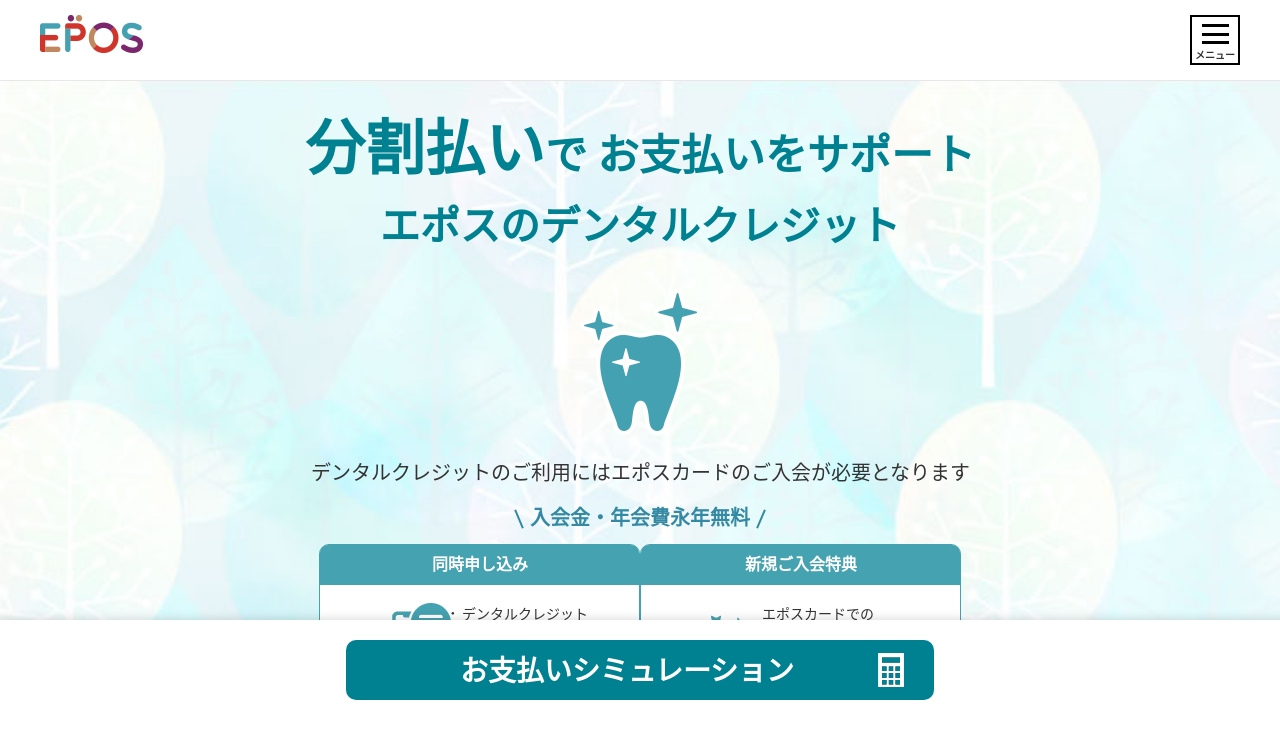

--- FILE ---
content_type: text/html
request_url: https://www.eposcard.co.jp/dental_cre/index.html?root=dental_clinic&cid=dep_ts_rp_shp0144180
body_size: 10094
content:
<!doctype html>
<html lang="ja">
<head prefix="og: http://ogp.me/ns# fb: http://ogp.me/ns/fb# article: http://ogp.me/ns/article#">
<meta charset="shift_jis">
<meta name="viewport" content="width=device-width,initial-scale=1.0,user-scalable=yes">
<meta name="format-detection" content="telephone=no">
<title>分割払いでお支払いをサポート　エポスのデンタルクレジット｜クレジットカードはエポスカード</title>
<meta name="description" content="分割払いでお支払いをサポートするエポスのデンタルクレジット。入会金・年会費無料。ご優待・特典やサポートも充実。">
<meta name="keywords" content="デンタルクレジット,分割払い,エポス,EPOS,クレジットカード">
<link rel="canonical" href="https://www.eposcard.co.jp/dental_cre/index.html">
<meta property="og:title" content="分割払いでお支払いをサポート　エポスのデンタルクレジット｜クレジットカードはエポスカード">
<meta property="og:description" content="分割払いでお支払いをサポートするエポスのデンタルクレジット。入会金・年会費無料。ご優待・特典やサポートも充実。">
<meta property="og:url" content="https://www.eposcard.co.jp/dental_cre/index.html">
<meta property="og:site_name" content="エポスカード - クレジットカードはエポスカード">
<meta property="og:type" content="article">
<meta property="og:image" content="https://www.eposcard.co.jp/common-files/img/ogimg.jpg">
<link rel="shortcut icon" href="/favicon.ico">
<link rel="apple-touch-icon-precomposed" href="https://www.eposcard.co.jp/apple-touch-icon-precomposed.png">
<!--SSL(https)リダイレクト対応ここから　※必ずGAタグの前に記述すること--> 
<script language="javascript" type="text/javascript" src="/js/common/ssl.js"></script> 
<!--SSL(https)リダイレクト対応ここまで　※必ずGAタグの前に記述すること-->
<link href="/common-files/css/font.css" rel="stylesheet" type="text/css" media="all">
<link href="/common-files/css/base.css" rel="stylesheet" type="text/css" media="all">
<link href="/common-files/css/layout.css" rel="stylesheet" type="text/css" media="all">
<link href="/common-files/css/contents.css" rel="stylesheet" type="text/css" media="all">
<link href="/common-files/css/smartphone.css" rel="stylesheet" type="text/css" media="all">
<link href="/common-files/css/colorbox.css" rel="stylesheet" type="text/css" media="all">
<link href="/common-files/css/dental_cre/index.css" rel="stylesheet" type="text/css" media="all">
<script type="text/javascript" src="/common-files/js/jquery.js"></script> 
<script type="text/javascript" src="/common-files/js/common.js"></script> 
<script type="text/javascript" src="/common-files/js/jquery.colorbox-min.js"></script> 
<script type="text/javascript" src="/common-files/js/jquery.cookie.js"></script> 
<script type="text/javascript" src="/common-files/js/dental_cre/index.js"></script> 
<script>function getCookieAsync(callback){setTimeout(function(){try{var name='esc_cn';var value="; "+document.cookie;var parts=value.split("; "+name+"=");callback(parts.length==2?parts.pop().split(";").shift():null)}catch(error){console.error("Error getting cookie: ",error);callback(null)}},0)}
function checkLoginAndSend(){getCookieAsync(function(cnumValue){if(cnumValue!==null){dataLayer.push({'event':'load','user_id':cnumValue})}
var loginValue=getCookie('login');if(loginValue==='1'){dataLayer.push({'event':'login'})}})}
function getCookie(cookieName){var name=cookieName+"=";var decodedCookie=decodeURIComponent(document.cookie);var ca=decodedCookie.split(';');for(var i=0;i<ca.length;i++){var c=ca[i];while(c.charAt(0)==' '){c=c.substring(1)}
if(c.indexOf(name)==0){return c.substring(name.length,c.length)}}
return null}
if(!window.dataLayer){window.dataLayer=[]}
checkLoginAndSend();</script>
<!-- Google Tag Manager -->
<script>(function(w,d,s,l,i){w[l]=w[l]||[];w[l].push({'gtm.start':
new Date().getTime(),event:'gtm.js'});var f=d.getElementsByTagName(s)[0],
j=d.createElement(s),dl=l!='dataLayer'?'&l='+l:'';j.async=true;j.src=
'https://www.googletagmanager.com/gtm.js?id='+i+dl;f.parentNode.insertBefore(j,f);
})(window,document,'script','dataLayer','GTM-K5BDKZL');</script>
<!-- End Google Tag Manager -->
</head>
<body id="dental_cre">
<div id="pageContainer">
	<header id="header">
		<div id="headerContents">
			<div class="dental_cre-header--wrap">
				<div class="dental_cre-header--left">
					<div id="headerLogo">
						<p class="dental_cre-heading01"><img src="/dental_cre/img/index_logo01.png" alt="EPOS"></p>
					</div>
				</div>
				<div class="dental_cre-header--right">
					<p class="dental_cre-hamburger--wrap"><a href="javascript:void(0);" class="js-header_menu_button"> <span class="dental_cre-hamburger__bar--wrap"> <span class="dental_cre-hamburger__bar--top"></span> <span class="dental_cre-hamburger__bar--middle"></span> <span class="dental_cre-hamburger__bar--bottom"></span> </span> <span class="dental_cre-hamburger__bar--text js-header_menu_button_text">メニュー</span> </a></p>
				</div>
			</div>
		</div>
		<nav class="dental_cre-headerNavigation01 js-header_menu_contents">
			<ul class="dental_cre-headerNavigation01--list">
				<li><a href="/dental_cre/index.html#anc01" class="noScroll">エポスのデンタルクレジットとは</a></li>
				<li><a href="/dental_cre/index.html#anc07" class="noScroll">お支払い例</a></li>
				<li><a href="/dental_cre/index.html#anc08" class="noScroll">お客さまの声</a></li>
				<li><a href="/dental_cre/index.html#anc02" class="noScroll">カード払いとの違い</a></li>
				<li><a href="/dental_cre/index.html#anc03" class="noScroll">お申し込みの流れ</a></li>
				<li><a href="/dental_cre/index.html#anc09" class="noScroll">エポスカードってどんなカード？</a></li>
				<li><a href="/dental_cre/index.html#anc05" class="noScroll">医療費控除について</a></li>
				<li><a href="/dental_cre/index.html#anc06" class="noScroll">QA.お問合せ</a></li>
				<li><a href="/memberservice/pc/smp/ecredit/dental_simple_simulation_input.do" class="noScroll">お支払いシミュレーション</a></li>
				<li class="js-paramHide"><a href="/dental_cre/dental_clinic.html">医院検索</a></li>
				<li><a href="/dental_cre/clinic/index.html">導入を検討の医院さまへ</a></li>
				<li><a href="/smp/rule/d_cre_rule02.html">デンタルクレジット規約</a></li>
			</ul>
		</nav>
		<!--header--></header>
	<div id="mainContainer">
		<div class="dental_cre-mainVisual">
			<div class="dental_cre-mainVisual__text"><span class="dental_cre-mainVisual__text--large">分割払い</span>で<br class="spOnly">
				お支払いをサポート<br>
				<span class="dental_cre-mainVisual__text--small">エポスのデンタルクレジット</span></div>
			<figure class="dental_cre-mainVisual__img"><img src="/dental_cre/img/index_im01.png" alt=""></figure>

			<div class="dental_cre-mainVisual__addtext">デンタルクレジットのご利用には<br class="spOnly">エポスカードのご入会が必要となります</div>
			<div class="dental_cre-mainVisual__addaddtext2_container"><div class="dental_cre-mainVisual__addtext2">入会金・年会費永年無料</div></div>
			<div class="dental_cre-mainVisual__addcontainer">
				<div class="dental_cre-mainVisual__addcontent">
					<div class="dental_cre-mainVisual__addcontent_title">同時申し込み</div>
					<div class="dental_cre-mainVisual__addcontent_element">
						<img src="/dental_cre/img/index_im29.png" alt="">
						<ui>
							<li><span>●</span>デンタルクレジット</li>
							<li><span>●</span>エポスカード</li>
							<li><span class="note">※</span>カードは後日郵送</li>
						</ui>
					</div>
				</div>

				<div class="dental_cre-mainVisual__addcontent">
					<div class="dental_cre-mainVisual__addcontent_title">新規ご入会特典</div>
					<div class="dental_cre-mainVisual__addcontent_element">
						<img src="/dental_cre/img/index_im30.png" alt="">
						<div>
							<p>エポスカードでの<br>お買い物のご利用が</p>
							<p>ご請求時<br class="spOnly"><span>3,500</span><span>円</span>OFF</p>
						</div>
					</div>
				</div>
			</div>
			<div class="dental_cre-mainVisual__addanchor"><a href="#anc09" class="noScroll">エポスカードについて詳しくはこちら</a></div>
		</div>
		<style>
	.borderBox01 a {
		color: #003399;
		text-decoration: underline;
	}
	.borderBox01 a:hover {
		color: #e70000;
		text-decoration: none;
	}
</style>
		<div class="borderBox01">
			<p class="headLine01">お知らせ</p>
			<ul class="normalList01 type02">
				<li><a href="/articles/news/250203_2.html">お支払いが間に合わなかった場合の事務手数料について</a></li>
			</ul>
		</div>
		<div class="dental_cre-buttonLink04-wrap">
			<div class="dental_cre-buttonLink04"><a href="#anc08" class="noScroll">お客さまのお声</a></div>
			<div class="dental_cre-buttonLink04 js-paramHide"><a href="/dental_cre/clinic/index.html" class="type02 noIcon noScroll">導入をご検討の歯科医院さまへ</a></div>
		</div>
		<div class="dental_cre-ancNav-wrap">
			<ul class="dental_cre-ancNav">
				<li> <a href="#anc01" class="dental_cre-ancNav__link noScroll">
					<figure class="dental_cre-ancNav__link__img"><img src="/dental_cre/img/index_im02.png" alt=""></figure>
					<div class="dental_cre-ancNav__link__text">エポスの<br class="pcOnly">
						デンタルクレジットとは</div>
					</a> </li>
				<li> <a href="#anc07" class="dental_cre-ancNav__link noScroll">
					<figure class="dental_cre-ancNav__link__img"><img src="/dental_cre/img/index_im24.png" alt=""></figure>
					<div class="dental_cre-ancNav__link__text">お支払い例</div>
					</a> </li>
				<li> <a href="#anc02" class="dental_cre-ancNav__link noScroll">
					<figure class="dental_cre-ancNav__link__img"><img src="/dental_cre/img/index_im03.png" alt=""></figure>
					<div class="dental_cre-ancNav__link__text">カード払いとの違い</div>
					</a> </li>
				<li> <a href="#anc03" class="dental_cre-ancNav__link noScroll">
					<figure class="dental_cre-ancNav__link__img"><img src="/dental_cre/img/index_im04.png" alt=""></figure>
					<div class="dental_cre-ancNav__link__text">お申し込みの流れ</div>
					</a> </li>
				<li> <a href="#anc09" class="dental_cre-ancNav__link noScroll">
					<figure class="dental_cre-ancNav__link__img"><img src="/dental_cre/img/index_im28.png" alt=""></figure>
					<div class="dental_cre-ancNav__link__text">エポスカードって<br class="pcOnly">どんなカード？</div>
				</a> </li>
				<li> <a href="#anc05" class="dental_cre-ancNav__link noScroll">
					<figure class="dental_cre-ancNav__link__img"><img src="/dental_cre/img/index_im06.png" alt=""></figure>
					<div class="dental_cre-ancNav__link__text">医療費控除について</div>
					</a> </li>
				<li> <a href="#anc06" class="dental_cre-ancNav__link noScroll">
					<figure class="dental_cre-ancNav__link__img"><img src="/dental_cre/img/index_im07.png" alt=""></figure>
					<div class="dental_cre-ancNav__link__text">Q&amp;A・お問い合わせ</div>
					</a> </li>
				<li> <a href="/memberservice/pc/smp/ecredit/dental_simple_simulation_input.do" class="dental_cre-ancNav__link noAnc">
					<figure class="dental_cre-ancNav__link__img"><img src="/dental_cre/img/icn_simulation_green.png" alt="" class="w28"></figure>
					<div class="dental_cre-ancNav__link__text">お支払い<br class="pcOnly">シミュレーション</div>
					</a> </li>
					
			</ul>
		</div>
		<div class="dental_cre-buttonLink02--center-wrap spOnly"> <a href="/dental_cre/introduction.html?int_id=dtl_lp_rp_apply" class="dental_cre-buttonLink02--center">お申し込みはこちら</a> </div>
		<section id="anc01">
			<div class="dental_cre-heading02-wrap">
				<h2 class="dental_cre-heading02">エポスのデンタルクレジットとは</h2>
			</div>
			<div class="dental_cre-content01">
				<figure class="dental_cre-content01__img"><img src="/dental_cre/img/index_im10.png" alt="今すぐ治療したいけど、他の出費もあるし...思っていた治療費より高かったなぁ..."></figure>
				<p class="dental_cre-content01__read">そんなお悩みを<span class="dental_cre-read--accent">分割払い</span>でサポート</p>
				<div class="dental_cre-content01__column">
					<div class="dental_cre-content01__column__item">
						<div class="dental_cre-content01__box">
							<div class="dental_cre-content01__box__head">
								<div class="dental_cre-content01__box__title"><span class="dental_cre-content01__box__title__mark">1</span>選べるお支払い</div>
							</div>
							<div class="dental_cre-content01__box__body">
								<figure class="dental_cre-content01__box__img pcOnly"><img src="/dental_cre/img/index_im11_pc.png" alt=""></figure>
								<figure class="dental_cre-content01__box__img spOnly"><img src="/dental_cre/img/index_im11_sp.png" alt=""></figure>
								<div class="dental_cre-content01__box__detail">
									<p class="dental_cre-content01__box__text">月づき1,000円から</p>
									<p class="dental_cre-content01__box__read"><span class="dental_cre-content01__box__read--large">2~96</span>回払い</p>
								</div>
							</div>
						</div>
					</div>
					<div class="dental_cre-content01__column__item">
						<div class="dental_cre-content01__box">
							<div class="dental_cre-content01__box__head">
								<div class="dental_cre-content01__box__title"><span class="dental_cre-content01__box__title__mark">2</span>印鑑・証明書不要</div>
							</div>
							<div class="dental_cre-content01__box__body">
								<figure class="dental_cre-content01__box__img pcOnly"><img src="/dental_cre/img/index_im12_pc.png" alt=""></figure>
								<figure class="dental_cre-content01__box__img spOnly"><img src="/dental_cre/img/index_im12_sp.png" alt=""></figure>
								<div class="dental_cre-content01__box__detail">
									<p class="dental_cre-content01__box__read pcMt40">スマホで完結</p>
								</div>
							</div>
						</div>
					</div>
					<div class="dental_cre-content01__column__item">
						<div class="dental_cre-content01__box">
							<div class="dental_cre-content01__box__head">
								<div class="dental_cre-content01__box__title"><span class="dental_cre-content01__box__title__mark">3</span>スピーディー</div>
							</div>
							<div class="dental_cre-content01__box__body">
								<figure class="dental_cre-content01__box__img pcOnly"><img src="/dental_cre/img/index_im13_pc.png" alt=""></figure>
								<figure class="dental_cre-content01__box__img spOnly"><img src="/dental_cre/img/index_im13_sp.png" alt=""></figure>
								<div class="dental_cre-content01__box__detail">
									<p class="dental_cre-content01__box__text">お申し込み～審査結果まで</p>
									<p class="dental_cre-content01__box__read pcMt15 spMt10">最短15分</p>
								</div>
							</div>
						</div>
					</div>
				</div>
				<div class="dental_cre-content01__button-wrap"> <a href="/memberservice/pc/smp/ecredit/dental_simple_simulation_input.do" class="dental_cre-content01__button">お支払いシミュレーションはこちら</a> </div>

				<!-- add -->
				<section id="anc07">
					<div class="dental_cre-heading02-wrap">
						<h2 class="dental_cre-heading02">お支払い例</h2>
					</div>
					<div class="payment_example-content01">
						<p class="payment_example-scrollText spOnly"><img src="/dental_cre/img/payment_example_im01.png" alt="表はスライドできます"></p>
						<div class="payment_example-scrollWrap">
							<table class="payment_example-table">
								<colgroup>
									<col class="w12per" span="3">
									<col class="w16per" span="2">
									<col class="w16per" span="2">
								</colgroup>
								<thead>
									<tr>
										<th class="vM fixed" rowspan="2"><div class="table__cell--lv1--style1"><span class="table__cell__text--large">治療費用</span></div></th>
										<th class="vM fixed" rowspan="2"><div class="table__cell--lv1--style1">月づきの<br>お支払目安</div></th>
										<th class="vM" rowspan="2"><div class="table__cell--lv1--style1">回数</div></th>
										<th colspan="2"><div class="table__cell--lv1--style2">お支払金額</div></th>
										<th class="vM" rowspan="2"><div class="table__cell--lv1--style3">お支払総額</div></th>
										<th class="vM" rowspan="2"><div class="table__cell--lv1--style3">手数料</div></th>
									</tr>
									<tr>
										<th class="small"><div class="table__cell--lv1--style2">1回目</div></th>
										<th class="small"><div class="table__cell--lv1--style2">2回目以降</div></th>
									</tr>
								</thead>
								<tbody>
									<tr>
										<td class="vM fixed" rowspan="4"><div class="table__cell--lv2--style1"><span>10</span>万円</div></td>
										<td class="table__cell--style1 fixed"><em class="em_number">5</em>千円</td>
										<td class="table__cell--style1"><em class="em_number">23</em>回</td>
										<td class="table__cell--style2 small"><em class="em_number">5,100</em>円</td>
										<td class="table__cell--style2 small"><em class="em_number">4,600</em>円</td>
										<td class="table__cell--style3"><em class="em_number">106,300</em>円</td>
										<td class="table__cell--style3"><em class="em_number">6,300</em>円</td>
									</tr>
									<tr>
										<td class="table__cell--style1 fixed"><em class="em_number">1</em>万円</td>
										<td class="table__cell--style1"><em class="em_number">11</em>回</td>
										<td class="table__cell--style2 small"><em class="em_number">10,320</em>円</td>
										<td class="table__cell--style2 small"><em class="em_number">9,300</em>円</td>
										<td class="table__cell--style3"><em class="em_number">103,320</em>円</td>
										<td class="table__cell--style3"><em class="em_number">3,320</em>円</td>
									</tr>
									<tr>
										<td class="table__cell--style1 fixed"><em class="em_number">2</em>万円</td>
										<td class="table__cell--style1"><em class="em_number">5</em>回</td>
										<td class="table__cell--style2 small"><em class="em_number">21,060</em>円</td>
										<td class="table__cell--style2 small"><em class="em_number">20,200</em>円</td>
										<td class="table__cell--style3"><em class="em_number">101,860</em>円</td>
										<td class="table__cell--style3"><em class="em_number">1,860</em>円</td>
									</tr>
									<tr>
										<td class="table__cell--style1 fixed"><em class="em_number">3</em>万円</td>
										<td class="table__cell--style1"><em class="em_number">3</em>回</td>
										<td class="table__cell--style2 small"><em class="em_number">34,170</em>円</td>
										<td class="table__cell--style2 small"><em class="em_number">33,600</em>円</td>
										<td class="table__cell--style3"><em class="em_number">101,370</em>円</td>
										<td class="table__cell--style3"><em class="em_number">1,370</em>円</td>
									</tr>
									<tr>
										<td class="vM fixed" rowspan="4"><div class="table__cell--lv2--style2"><span>40</span>万円</div></td>
										<td class="table__cell--style1 fixed"><em class="em_number">5</em>千円</td>
										<td class="table__cell--style1"><em class="em_number">96</em>回</td>
										<td class="table__cell--style2 small"><em class="em_number">8,280</em>円</td>
										<td class="table__cell--style2 small"><em class="em_number">5,200</em>円</td>
										<td class="table__cell--style3"><em class="em_number">502,280</em>円</td>
										<td class="table__cell--style3"><em class="em_number">102,280</em>円</td>
									</tr>
									<tr>
										<td class="table__cell--style1 fixed"><em class="em_number">1</em>万円</td>
										<td class="table__cell--style1"><em class="em_number">50</em>回</td>
										<td class="table__cell--style2 small"><em class="em_number">11,810</em>円</td>
										<td class="table__cell--style2 small"><em class="em_number">9,000</em>円</td>
										<td class="table__cell--style3"><em class="em_number">452,810</em>円</td>
										<td class="table__cell--style3"><em class="em_number">52,810</em>円</td>
									</tr>
									<tr>
										<td class="table__cell--style1 fixed"><em class="em_number">2</em>万円</td>
										<td class="table__cell--style1"><em class="em_number">23</em>回</td>
										<td class="table__cell--style2 small"><em class="em_number">20,480</em>円</td>
										<td class="table__cell--style2 small"><em class="em_number">18,400</em>円</td>
										<td class="table__cell--style3"><em class="em_number">425,280</em>円</td>
										<td class="table__cell--style3"><em class="em_number">25,280</em>円</td>
									</tr>
									<tr>
										<td class="table__cell--style1 fixed"><em class="em_number">3</em>万円</td>
										<td class="table__cell--style1"><em class="em_number">15</em>回</td>
										<td class="table__cell--style2 small"><em class="em_number">29,530</em>円</td>
										<td class="table__cell--style2 small"><em class="em_number">27,700</em>円</td>
										<td class="table__cell--style3"><em class="em_number">417,330</em>円</td>
										<td class="table__cell--style3"><em class="em_number">17,330</em>円</td>
									</tr>
									<tr>
										<td class="vM fixed" rowspan="4"><div class="table__cell--lv2--style3"><span>80</span>万円</div></td>
										<td class="table__cell--style1 fixed"><em class="em_number">1</em>万円</td>
										<td class="table__cell--style1"><em class="em_number">96</em>回</td>
										<td class="table__cell--style2 small"><em class="em_number">16,600</em>円</td>
										<td class="table__cell--style2 small"><em class="em_number">10,400</em>円</td>
										<td class="table__cell--style3"><em class="em_number">1,004,600</em>円</td>
										<td class="table__cell--style3"><em class="em_number">204,600</em>円</td>
									</tr>
									<tr>
										<td class="table__cell--style1 fixed"><em class="em_number">2</em>万円</td>
										<td class="table__cell--style1"><em class="em_number">50</em>回</td>
										<td class="table__cell--style2 small"><em class="em_number">23,640</em>円</td>
										<td class="table__cell--style2 small"><em class="em_number">18,000</em>円</td>
										<td class="table__cell--style3"><em class="em_number">905,640</em>円</td>
										<td class="table__cell--style3"><em class="em_number">105,640</em>円</td>
									</tr>
									<tr>
										<td class="table__cell--style1 fixed"><em class="em_number">3</em>万円</td>
										<td class="table__cell--style1"><em class="em_number">32</em>回</td>
										<td class="table__cell--style2 small"><em class="em_number">31,700</em>円</td>
										<td class="table__cell--style2 small"><em class="em_number">27,000</em>円</td>
										<td class="table__cell--style3"><em class="em_number">868,700</em>円</td>
										<td class="table__cell--style3"><em class="em_number">68,700</em>円</td>
									</tr>
									<tr>
										<td class="table__cell--style1 fixed"><em class="em_number">5</em>万円</td>
										<td class="table__cell--style1"><em class="em_number">18</em>回</td>
										<td class="table__cell--style2 small"><em class="em_number">50,130</em>円</td>
										<td class="table__cell--style2 small"><em class="em_number">46,500</em>円</td>
										<td class="table__cell--style3"><em class="em_number">840,630</em>円</td>
										<td class="table__cell--style3"><em class="em_number">40,630</em>円</td>
									</tr>
									<tr>
										<td class="vM fixed" rowspan="4"><div class="table__cell--lv2--style4"><span>150</span>万円</div></td>
										<td class="table__cell--style1 fixed"><em class="em_number">2</em>万円</td>
										<td class="table__cell--style1"><em class="em_number">96</em>回</td>
										<td class="table__cell--style2 small"><em class="em_number">31,160</em>円</td>
										<td class="table__cell--style2 small"><em class="em_number">19,500</em>円</td>
										<td class="table__cell--style3"><em class="em_number">1,883,660</em>円</td>
										<td class="table__cell--style3"><em class="em_number">383,660</em>円</td>
									</tr>
									<tr>
										<td class="table__cell--style1 fixed"><em class="em_number">3</em>万円</td>
										<td class="table__cell--style1"><em class="em_number">65</em>回</td>
										<td class="table__cell--style2 small"><em class="em_number">35,990</em>円</td>
										<td class="table__cell--style2 small"><em class="em_number">26,900</em>円</td>
										<td class="table__cell--style3"><em class="em_number">1,757,590</em>円</td>
										<td class="table__cell--style3"><em class="em_number">257,590</em>円</td>
									</tr>
									<tr>
										<td class="table__cell--style1 fixed"><em class="em_number">5</em>万円</td>
										<td class="table__cell--style1"><em class="em_number">36</em>回</td>
										<td class="table__cell--style2 small"><em class="em_number">55,020</em>円</td>
										<td class="table__cell--style2 small"><em class="em_number">45,400</em>円</td>
										<td class="table__cell--style3"><em class="em_number">1,644,020</em>円</td>
										<td class="table__cell--style3"><em class="em_number">144,020</em>円</td>
									</tr>
									<tr>
										<td class="table__cell--style1 fixed"><em class="em_number">10</em>万円</td>
										<td class="table__cell--style1"><em class="em_number">17</em>回</td>
										<td class="table__cell--style2 small"><em class="em_number">98,860</em>円</td>
										<td class="table__cell--style2 small"><em class="em_number">92,100</em>円</td>
										<td class="table__cell--style3"><em class="em_number">1,572,460</em>円</td>
										<td class="table__cell--style3"><em class="em_number">72,460</em>円</td>
									</tr>

									<tr>
										<td class="vM fixed" rowspan="4"><div class="table__cell--lv2--style5"><span>200</span>万円</div></td>
										<td class="table__cell--style1 fixed"><em class="em_number">2</em>万円</td>
										<td class="table__cell--style1"><em class="em_number">96</em>回</td>
										<td class="table__cell--style2 small"><em class="em_number">41,550</em>円</td>
										<td class="table__cell--style2 small"><em class="em_number">26,000</em>円</td>
										<td class="table__cell--style3"><em class="em_number">2,511,550</em>円</td>
										<td class="table__cell--style3"><em class="em_number">511,550</em>円</td>
									</tr>
									<tr>
										<td class="table__cell--style1 fixed"><em class="em_number">3</em>万円</td>
										<td class="table__cell--style1"><em class="em_number">92</em>回</td>
										<td class="table__cell--style2 small"><em class="em_number">41,670</em>円</td>
										<td class="table__cell--style2 small"><em class="em_number">26,900</em>円</td>
										<td class="table__cell--style3"><em class="em_number">2,489,570</em>円</td>
										<td class="table__cell--style3"><em class="em_number">489,570</em>円</td>
									</tr>
									<tr>
										<td class="table__cell--style1 fixed"><em class="em_number">5</em>万円</td>
										<td class="table__cell--style1"><em class="em_number">50</em>回</td>
										<td class="table__cell--style2 small"><em class="em_number">54,780</em>円</td>
										<td class="table__cell--style2 small"><em class="em_number">45,100</em>円</td>
										<td class="table__cell--style3"><em class="em_number">2,264,680</em>円</td>
										<td class="table__cell--style3"><em class="em_number">264,680</em>円</td>
									</tr>
									<tr>
										<td class="table__cell--style1 fixed"><em class="em_number">10</em>万円</td>
										<td class="table__cell--style1"><em class="em_number">23</em>回</td>
										<td class="table__cell--style2 small"><em class="em_number">102,480</em>円</td>
										<td class="table__cell--style2 small"><em class="em_number">92,000</em>円</td>
										<td class="table__cell--style3"><em class="em_number">2,126,480</em>円</td>
										<td class="table__cell--style3"><em class="em_number">126,480</em>円</td>
									</tr>
								</tbody>
							</table>
						</div>
						<div class="payment_example-note-list-wrap">
							<ul class="payment_example-note-list">
								<li><span class="payment_example-note-list__mark">※</span>上記は、お支払いの一例です。お支払総額は、治療開始日・お支払開始日によって多少異なります。</li>
								<li><span class="payment_example-note-list__mark">※</span>お支払回数・期間は2～96回（2～96カ月）、手数料率は実質年率5.8％です。</li>
								<li><span class="payment_example-note-list__mark">※</span>当社規定によりご利用いただけない場合がございます。</li>
								<li><span class="payment_example-note-list__mark">※</span>お支払シミュレーションは<a href="/memberservice/pc/smp/ecredit/dental_simple_simulation_input.do" class="dental_cre-util-link">こちら</a></li>
							</ul>
						</div>
					</div>
				</section>
				<!-- end -->

				<div class="dental_cre-content01__button-wrap"> <a href="#modal03" class="dental_cre-content01__button js-dental_cre-modal">サービス商品概要はこちら</a> </div>
				<div class="dental_cre-content01__button-wrap pcMt25"> <a href="#modal01" class="dental_cre-content01__button js-dental_cre-modal">クレジット契約の仕組みについてはこちら</a> </div>
			</div>
		</section>
		<section id="anc08">
			<div class="dental_cre-heading02-wrap">
				<h2 class="dental_cre-heading02">お客さまのお声</h2>
			</div>
			<div class="dental_cre-content08">
				<div class="dental_cre-content08__box01">
					<div class="dental_cre-content08__box01__head">
						<div class="dental_cre-content08__box01__head__item">
							<div class="dental_cre-content08__box01__image"><img src="/dental_cre/img/index_im25.png" alt="30代"></div>
							<p class="dental_cre-content08__box01__head__text">高額なイメージがある矯正を分割で支払えるから、始めやすかったです</p>
						</div>
						<div class="dental_cre-content08__box01__head__item">
							<div class="dental_cre-content08__box01__image"><img src="/dental_cre/img/index_im26.png" alt="20代"></div>
							<p class="dental_cre-content08__box01__head__text">申し込みが簡単で、スマホで完結できるから楽でした</p>
						</div>
						<div class="dental_cre-content08__box01__head__item">
							<div class="dental_cre-content08__box01__image"><img src="/dental_cre/img/index_im27.png" alt="10代"></div>
							<p class="dental_cre-content08__box01__head__text">学生なので利用できるか心配でしたが、契約できて良かったです</p>
						</div>
					</div>
					<div class="dental_cre-content08__box01__body toggleWrap">
						<div class="dental_cre-content08__box01__acc__button"><a href="javascript:void(0);" class="toggleTrigger">もっと見る</a></div>
						<div class="toggleContent">
							<div class="dental_cre-content08__box01__body__item--wrap">
								<div class="dental_cre-content08__box01__body__item">
									<p class="dental_cre-content08__box01__title">お支払いについて</p>
									<ul class="dental_cre-content08__box01__list">
										<li><span class="mark">・</span>分割払いができてよかった（10代～30代）</li>
										<li><span class="mark">・</span>支払い回数が多く、とても助かりました（20代）</li>
										<li><span class="mark">・</span>自分で支払額を決めていけるのがよかった（20代）</li>
										<li><span class="mark">・</span>利率が他の会社より低かった（20代）</li>
										<li><span class="mark">・</span>最初分割でも後から全額納付に出来る（20代）</li>
										<li><span class="mark">・</span>少額で毎月支払える（20代）</li>
										<li><span class="mark">・</span>一回の負担が選べる（20代）</li>
										<li><span class="mark">・</span>銀行引き落としで支払が楽（20代）</li>
									</ul>
								</div>
								<div class="dental_cre-content08__box01__body__item">
									<p class="dental_cre-content08__box01__title">お申し込みについて</p>
									<ul class="dental_cre-content08__box01__list">
										<li><span class="mark">・</span>申し込みが簡単でした（20代）</li>
										<li><span class="mark">・</span>登録が早かった（20代）</li>
										<li><span class="mark">・</span>申し込みから流れがスムーズで分かりやすかった（10～20代）</li>
										<li><span class="mark">・</span>審査が早くストレスを感じなかった（20～30代）</li>
										<li><span class="mark">・</span>審査の結果連絡が早かった（20代）</li>
									</ul>
								</div>
								<div class="dental_cre-content08__box01__body__item">
									<p class="dental_cre-content08__box01__title">その他のお声</p>
									<ul class="dental_cre-content08__box01__list">
										<li><span class="mark">・</span>利用しているカードだから口座登録がなく便利（20代～30代）</li>
										<li><span class="mark">・</span>何か問い合わせするとカスタマーに聞ける（20代）</li>
										<li><span class="mark">・</span>毎回お会計がなく待ち時間が減った（20代）</li>
										<li><span class="mark">・</span>エポスという大きな会社なので安心（20代）</li>
										<li><span class="mark">・</span>気軽に始めることが出来た（10代）</li>
										<li><span class="mark">・</span>安心して始められた（10代）</li>
										<li><span class="mark">・</span>気持ちに余裕が出来た（10代）</li>
										<li><span class="mark">・</span>内容が分かりやすい（40代）</li>
										<li><span class="mark">・</span>対応が早い（40代）</li>
									</ul>
								</div>
							</div>
						</div>
					</div>
				</div>
			</div>
		</section> 
		<section id="anc02">
			<div class="dental_cre-heading02-wrap">
				<h2 class="dental_cre-heading02">エポスカードの分割払いとの違い</h2>
			</div>
			<div class="dental_cre-content02">
				<div class="dental_cre-content02__box01">
					<div class="dental_cre-content02__box01__head">
						<figure class="dental_cre-content02__box01__img"><img src="/dental_cre/img/index_im15.png" alt=""></figure>
						<p class="dental_cre-content02__box01__read pcMt35 spMt15">分割払い手数料を低く抑えられます</p>
						<div class="dental_cre-note-list01-wrap">
							<ul class="dental_cre-note-list01--small">
								<li><span class="dental_cre-note-list01__mark">※</span>実質年率・当社比</li>
							</ul>
						</div>
					</div>
					<div class="dental_cre-content02__box01__body">
						<p class="dental_cre-content02__box01__text alC">（例）ご利用金額50万円　お支払回数20回の場合<sup>※</sup></p>
						<div class="dental_cre-content02__box01__description-list-wrap">
							<dl class="dental_cre-content02__box01__description-list">
								<dt>エポスカード</dt>
								<dd class="dental_cre-content02__box01__description-text__L">約<span>8.2</span>万円</dd>
							</dl>
							<dl class="dental_cre-content02__box01__description-list">
								<dt>デンタルクレジット</dt>
								<dd class="dental_cre-content02__box01__description-text__LL dental_cre-text--green">約<span>2.8</span>万円</dd>
							</dl>
						</div>
					</div>
				</div>
				<div class="dental_cre-content02__column">
					<div class="dental_cre-content02__column__item wFull">
						<div class="dental_cre-content02__box02">
							<div class="dental_cre-content02__box02__head">
								<figure class="dental_cre-content02__box02__img"><img src="/dental_cre/img/index_im16.png" alt=""></figure>
							</div>
							<div class="dental_cre-content02__box02__body">
								<p class="dental_cre-content02__box02__text">カードの<br class="spOnly">
									ご利用可能額を<br>
									気にしなくてOK</p>
							</div>
						</div>
					</div>
				</div>
				<div class="dental_cre-note-list01-wrap pcMt20 spMt10">
					<ul class="dental_cre-note-list01--small alL">
						<li><span class="dental_cre-note-list01__mark">※</span>上記の例はエポスカード実質年率１８.０％、デンタルクレジットの実質年率５.８％の場合です。</li>
						<br>
						<li><span class="dental_cre-note-list01__mark">※</span>デンタルクレジットの分割手数料は治療開始日により異なります。</li>
					</ul>
				</div>
			</div>
		</section>
		<section id="anc03">
			<div class="dental_cre-heading02-wrap">
				<h2 class="dental_cre-heading02">お申し込みの流れ</h2>
			</div>
			<div class="dental_cre-content03">
				<div class="dental_cre-content03__step--wrap">
					<ul class="dental_cre-content03__step">
						<li>
							<p class="dental_cre-content03__step__title"><span>Step.1</span></p>
							<div class="dental_cre-content03__step__detail">
								<figure class="dental_cre-content03__step__img"><img src="/dental_cre/img/index_im18.png" alt=""></figure>
								<p class="dental_cre-content03__step__text">治療内容 <br class="pcOnly">
									治療費決定</p>
							</div>
						</li>
						<li>
							<p class="dental_cre-content03__step__title"><span>Step.2</span></p>
							<div class="dental_cre-content03__step__detail">
								<figure class="dental_cre-content03__step__img"><img src="/dental_cre/img/index_im19.png" alt=""></figure>
								<div class="dental_cre-content03__step__text-wrap">
									<p class="dental_cre-content03__step__text">歯科医院にて<br>
										申込リーフレット受取・<br>
										スマホからお申し込み</p>
										<p class="dental_cre-content03__step__text mt5">※エポスカードのお申し込みも同時におこないます</p>
								</div>
							</div>
						</li>
						<li>
							<p class="dental_cre-content03__step__title"><span>Step.3</span></p>
							<div class="dental_cre-content03__step__detail">
								<figure class="dental_cre-content03__step__img"><img src="/dental_cre/img/index_im20.png" alt=""></figure>
								<p class="dental_cre-content03__step__text">メールにて審査結果通知</p>
							</div>
						</li>
					</ul>
				</div>
				<section>
					<div class="dental_cre-heading03-wrap">
						<h3 class="dental_cre-heading03">お申し込みはスマートフォンから</h3>
					</div>
					<div class="dental_cre-buttonLink02--center-wrap spOnly"> <a href="/dental_cre/introduction.html?int_id=dtl_lp_rp_apply" class="dental_cre-buttonLink02--center">お申し込みはこちら</a> </div>
					<div class="dental_cre-note-list02-wrap spOnly">
						<ul class="dental_cre-note-list02">
							<li><span class="dental_cre-note-list02__mark">※</span>24時間お申し込みいただけます。</li>
						</ul>
					</div>
					<div class="dental_cre-unorder-list-wrap">
						<ul class="dental_cre-unorder-list">
							<li><span class="dental_cre-unorder-list__mark">・</span>お申し込みには歯科医院コード5桁が必要です。</li>
							<li><span class="dental_cre-unorder-list__mark">・</span>お申し込みにはメールアドレス、二次元コードを読込める端末が必要です。</li>
							<li><span class="dental_cre-unorder-list__mark">・</span>空メールを送信いただくメールアドレスに審査結果をご連絡いたします。</li>
							<li><span class="dental_cre-unorder-list__mark">・</span>スマートフォンに設定されたメールソフトが自動的に立ち上がり、空メールを送信します。受信ドメイン設定を行われているかたは「01epos.jp」のドメイン登録をお願いします。</li>
							<li><span class="dental_cre-unorder-list__mark">・</span>表示される同意事項・規約をよくお読みいただき、お申し込みください。</li>
							<li><span class="dental_cre-unorder-list__mark">・</span>ご利用には審査がございます。株式会社エポスカードの規定により、ご利用いただけない場合がございます。また、審査に時間を要する場合がございます。</li>
						</ul>
					</div>
				</section>
				<section class="pcOnly">
					<div class="dental_cre-heading03-wrap">
						<h3 class="dental_cre-heading03">PCでご覧のかた</h3>
					</div>
					<div class="dental_cre-content03__media">
						<div class="dental_cre-content03__media__head">
							<figure class="dental_cre-content03__media__img"><img src="/dental_cre/img/index_im21.png" alt=""></figure>
						</div>
						<div class="dental_cre-content03__media__body">
							<p class="dental_cre-content03__media__text">スマートフォンをご準備いただき、<br class="spOnly">
								こちらの二次元コードから<br class="spOnly">
								お申し込みください。</p>
						</div>
					</div>
				</section>
			</div>
		</section>
		<section id="anc05">
			<div class="dental_cre-heading02-wrap">
				<h2 class="dental_cre-heading02">医療費控除について</h2>
			</div>
			<div class="dental_cre-content05">
				<p class="dental_cre-text">デンタルクレジットでのお支払いでも、医療費控除が申請できます。</p>
				<p class="dental_cre-text">対象となる治療など、詳しくは<a href="https://www.nta.go.jp/taxes/shiraberu/taxanswer/shotoku/1128.htm" target="_blank" class="dental_cre-util-link">国税庁のホームページ<img src="/common-files/img/com_blank_ic01.png" alt="別窓で開きます" class="tailIcon blank"></a>をご確認ください。</p>
			</div>
		</section>
		<section id="anc09">
			<div class="dental_cre-heading02-wrap">
				<h2 class="dental_cre-heading02">エポスカードってどんなカード？</h2>
			</div>
			<div class="dental_creontent0-c2">
				<div class="dental_cre-content07">
					<h3 class="dental_cre-heading03">エポスカードはクレジットカードです</h3>
					<div class="dental_cre-content07_box_container">
						<div class="dental_cre-content07_box">後払いでお買い物ができ<br>ご指定の口座からご利用額が毎月引き落とされます</div>
						<div class="dental_cre-content07_box">Visaのマークがあるお店なら<br>どこでもご利用できます</div>
					</div>
					<figure>
						<img src="/dental_cre/img/index_im31.png" alt="">
					</figure>
					<div class="dental_cre-content07_text">エポスゴールドカードが年会費永年無料<br><span>（通常年会費5,000円）</span></div>
				</div>
				<div class="dental_cre-content07">
					<h3 class="dental_cre-heading03">新規ご入会特典</h3>
					<div class="dental_cre-content07_text2_container">
						<div class="dental_cre-content07_text2">エポスカードでのお買い物のご利用が</div><br>
						<div class="dental_cre-content07_text2">ご請求時<span>3,500円</span>OFF</div>
					</div>
					<div class="dental_cre-content07_text3"><span>※</span>新規ご入会特典の割引は<br class="spOnly">治療費用にはご利用いただけません</div>
					<div class="dental_cre-content07_box2">
						<p>たとえば！</p>
						<p>Visa加盟店でのお買い物がOFF!</p>
					</div>
					<div class="dental_cre-content07_example">
						<div>
							<img src="/dental_cre/img/index_im32.png" alt="">
							<p>ネット通販</p>
						</div>
						<div>
							<img src="/dental_cre/img/index_im33.png" alt="">
							<p>コンビニ</p>
						</div>
						<div>
							<p class="etc">etc...</p>
						</div>
					</div>
					<div class="dental_cre-content07_text4">
						<p><span>［ご利用方法］</span>カードご利用代金のご請求時に割引</p>
						<p><span>［割引対象］</span>Visa加盟店でのショッピングのご利用（マルイ・モディ除く）</p>
						<p><span>［ご利用期限］</span>カードご入会月を含む4カ月末日まで</p>
					</div>
					<div class="dental_cre-content07_text5">
						<p><span>※</span>請求額が累計3,500円（税込）に満たない場合、期限内のご利用であれば次回以降に繰り越されます。割引は1円単位で適用されます。</p>
						<p><span>※</span>カードデザインにかかわらず、過去エポスカードにご入会いただいたかたは対象外でございます。 </p>
					</div>
				</div>
				<div class="dental_cre-note-list01-wrap pcMt20 spMt10">
					<div class="dental_cre-content07_text6">エポスゴールドカードを後日ご自宅にお届けいたします。<br>
						18歳・19歳のお客さまはシルバーのエポスカードVisaをお届けいたします。
					</div>
					<ul class="dental_cre-note-list01--small alL">
						<li><span class="dental_cre-note-list01__mark">※</span>当社規定によりご入会いただけない場合やエポスカードVisa（シルバー）の発行となる場合がございます。</li>
						<br>
						<li><span class="dental_cre-note-list01__mark">※</span>既にエポスカードVisa（シルバー）をお持ちのかたは、当社基準にて後日ご招待メールをお送りします。</li>
						<li><span class="dental_cre-note-list01__mark">※</span>エポスのデンタルクレジットのお支払方法は、エポスカードで設定する引落し口座および支払日と同一になります。（既にエポスカードをお持ちのかたも同様です。）</li>
					</ul>
				</div>
			</div>
		</section>
		<section id="anc06">
			<div class="dental_cre-heading02-wrap">
				<h2 class="dental_cre-heading02">Q&amp;A・お問い合わせ</h2>
			</div>
			<div class="dental_cre-content06">
				<div class="dental_cre-qaLayout">
					<div class="dental_cre-qaBox toggleWrap">
						<div class="dental_cre-qaBox__question toggleTrigger">どのような治療が対象となりますか？</div>
						<div class="dental_cre-qaBox__answer toggleContent">
							<p>インプラント・矯正などの歯科治療が対象です（ホワイトニング対象外）。</p>
							<!--dental_cre-qaBox__answer--></div>
						<!--dental_cre-qaBox--></div>
					<div class="dental_cre-qaBox toggleWrap">
						<div class="dental_cre-qaBox__question toggleTrigger">申し込みは何歳からできますか？</div>
						<div class="dental_cre-qaBox__answer toggleContent">
							<p>18歳以上で（高校生を除く）国内在住のかたがお申し込みいただけます。</p>
							<!--dental_cre-qaBox__answer--></div>
						<!--dental_cre-qaBox--></div>
					<div class="dental_cre-qaBox toggleWrap">
						<div class="dental_cre-qaBox__question toggleTrigger">治療する本人以外でも<br class="spOnly">
							申し込みできますか？</div>
						<div class="dental_cre-qaBox__answer toggleContent">
							<p>親御さま、配偶者さまのお申し込みが可能です。<br>親子で、成人の場合は実親のかた、未成年の場合は親権者さまからのお申し込みとなります。</p>
							<!--dental_cre-qaBox__answer--></div>
						<!--dental_cre-qaBox--></div>
					<div class="dental_cre-qaBox toggleWrap">
						<div class="dental_cre-qaBox__question toggleTrigger">エポスカードがなくても<br class="spOnly">
							申し込みはできますか？</div>
						<div class="dental_cre-qaBox__answer toggleContent">
							<p>デンタルクレジットのご利用にはエポスカードのご入会が必要となります。<br>※デンタルクレジットお申し込みと同時にカードのお申し込みができます。</p>
							<!--dental_cre-qaBox__answer--></div>
						<!--dental_cre-qaBox--></div>
					<div class="dental_cre-qaBox toggleWrap">
						<div class="dental_cre-qaBox__question toggleTrigger">いくらから利用できますか？</div>
						<div class="dental_cre-qaBox__answer toggleContent">
							<p>クレジット利用金額が2,000円以上かつ、月づきのお支払いが1,000円以上からご利用いただけます。</p>
							<!--dental_cre-qaBox__answer--></div>
						<!--dental_cre-qaBox--></div>
					<div class="dental_cre-qaBox toggleWrap">
						<div class="dental_cre-qaBox__question toggleTrigger">利用検討の段階で、事前に<br class="spOnly">申し込み（仮審査）はできますか？</div>
						<div class="dental_cre-qaBox__answer toggleContent">
							<p>できません。<br>治療内容と治療金額が確定してからのお申し込みをお願いします。</p>
							<!--dental_cre-qaBox__answer--></div>
						<!--dental_cre-qaBox--></div>
					<div class="dental_cre-qaBox toggleWrap">
						<div class="dental_cre-qaBox__question toggleTrigger">エポスカードの分割払いとの<br class="spOnly">
							違いはなんですか？</div>
						<div class="dental_cre-qaBox__answer toggleContent">
							<p>手数料が少なく、お支払回数が最大96回までお選びいただけます。<span class="txtSmall01">※当社比較</span></p>
							<!--dental_cre-qaBox__answer--></div>
						<!--dental_cre-qaBox--></div>
					<div class="dental_cre-qaBox toggleWrap">
						<div class="dental_cre-qaBox__question toggleTrigger">電話やFAXでも申し込めますか？</div>
						<div class="dental_cre-qaBox__answer toggleContent">
							<p>Webからのお申し込みのみとなります。</p>
							<!--dental_cre-qaBox__answer--></div>
						<!--dental_cre-qaBox--></div>
					<div class="dental_cre-qaBox toggleWrap">
						<div class="dental_cre-qaBox__question toggleTrigger">ボーナス払いは利用できますか？</div>
						<div class="dental_cre-qaBox__answer toggleContent">
							<p>ご利用いただけません。2～96回の均等分割払いのみとなります。</p>
							<!--dental_cre-qaBox__answer--></div>
						<!--dental_cre-qaBox--></div>
					<div class="dental_cre-qaBox toggleWrap">
						<div class="dental_cre-qaBox__question toggleTrigger">繰上げ返済は可能ですか？</div>
						<div class="dental_cre-qaBox__answer toggleContent">
							<p>「残金一括払い」の場合のみ可能です。<br>クレジット契約者ご本人さまよりエポスカードコールセンターへご連絡ください。<br>
								03-3381-0101（9:00～19:00）※年末年始を除く</p>
							<!--dental_cre-qaBox__answer--></div>
						<!--dental_cre-qaBox--></div>
					<div class="dental_cre-qaBox toggleWrap">
						<div class="dental_cre-qaBox__question toggleTrigger">どのような支払い方法になりますか？</div>
						<div class="dental_cre-qaBox__answer toggleContent">
							<p>治療開始日の翌月２７日からとなります（自動振替）<br>
								※エポスカードで設定する引落し口座および支払日と同一になります （すでにエポスカードをお持ちのかたも同様です）
							</p>
							<!--dental_cre-qaBox__answer--></div>
						<!--dental_cre-qaBox--></div>
					<div class="dental_cre-qaBox toggleWrap">
						<div class="dental_cre-qaBox__question toggleTrigger">治療開始日の前に治療をキャンセルする場合はどうすればよいですか？</div>
						<div class="dental_cre-qaBox__answer toggleContent">
							<p>デンタルクレジットの解約ができます。契約者ご本人さまよりエポスカードデンタルクレジットセンターへご連絡ください。<br>
								0120-01-5507（9:30～19:00） ※年末年始を除く<br>
								注）治療開始日とは治療に携わる費用（部材発注を含む）が発生する日です。</p>
							<!--dental_cre-qaBox__answer--></div>
						<!--dental_cre-qaBox--></div>
					<div class="dental_cre-qaBox toggleWrap">
						<div class="dental_cre-qaBox__question toggleTrigger">治療開始後に治療をキャンセルする場合はどうすればよいですか？</div>
						<div class="dental_cre-qaBox__answer toggleContent">
							<p>歯科医院より未治療分の金額が返金されます。<br>
								返金額を月づきのお支払いに充当できますので、契約者ご本人さまよりエポスカードコールセンターへご連絡ください。<br>
								03-3381-0101（9:00～19:00）※年末年始を除く </p>
							<!--dental_cre-qaBox__answer--></div>
						<!--dental_cre-qaBox--></div>
					<div class="dental_cre-qaBox toggleWrap">
						<div class="dental_cre-qaBox__question toggleTrigger">エポスデンタルクレジット利用分は医療費控除の対象ですか？</div>
						<div class="dental_cre-qaBox__answer toggleContent">
							<p> 対象となります。<br>
								ただし、美容目的など医療外治療は医療費控除の対象外となります。</p>
							<!--dental_cre-qaBox__answer--></div>
						<!--dental_cre-qaBox--></div>
					<div class="dental_cre-qaBox toggleWrap">
						<div class="dental_cre-qaBox__question toggleTrigger">医療費控除の申請は治療費全額で申請できますか？</div>
						<div class="dental_cre-qaBox__answer toggleContent">
							<p>分割手数料を除く治療費全額で申請できます。</p>
							<!--dental_cre-qaBox__answer--></div>
						<!--dental_cre-qaBox--></div>
					<div class="dental_cre-qaBox toggleWrap">
						<div class="dental_cre-qaBox__question toggleTrigger">医療費控除申請時に添付資料（契約書・領収書）は必要ですか？</div>
						<div class="dental_cre-qaBox__answer toggleContent">
							<p>添付資料は不要です。<br>
								ただし、提示を求められる場合があるため、医療費控除を申請する場合はご成約メールを保管してください。（5年間の保管義務）</p>
							<!--dental_cre-qaBox__answer--></div>
						<!--dental_cre-qaBox--></div>
					<div class="dental_cre-qaBox toggleWrap">
						<div class="dental_cre-qaBox__question toggleTrigger">領収書が欲しい場合はどこに連絡すればよいですか？</div>
						<div class="dental_cre-qaBox__answer toggleContent">
							<p> エポスカスタマーセンターへご連絡をお願いします。<br>
								東京　03-3383-0101　/　大阪　06-6630-0101　（営業時間9:30～18:00　1月1日休業）<br>
								※冒頭のアナウンスは短縮番号41でスキップできます </p>
							<!--dental_cre-qaBox__answer--></div>
						<!--dental_cre-qaBox--></div>
					<div class="dental_cre-qaBox toggleWrap">
						<div class="dental_cre-qaBox__question toggleTrigger">支払いの途中でも領収書は発行できますか？</div>
						<div class="dental_cre-qaBox__answer toggleContent">
							<p>お支払中でも発行可能です。 お支払いいただいた分の領収書を発行いたします。<br>
							完済証明書の発行も可能です。</p>
							<!--dental_cre-qaBox__answer--></div>
						<!--dental_cre-qaBox--></div>
					<div class="dental_cre-qaBox toggleWrap">
						<div class="dental_cre-qaBox__question toggleTrigger">デンタルクレジットを契約後にキャンセルした場合、エポスカードは発行されますか？</div>
						<div class="dental_cre-qaBox__answer toggleContent">
							<p>デンタルクレジットを契約当日に解約された場合でも、エポスカードは後日ご自宅にお届けさせていただきます。</p>
							<!--dental_cre-qaBox__answer--></div>
						<!--dental_cre-qaBox--></div>
				</div>
			</div>
		</section>
		<div class="dental_cre-inquiry">
			<div class="dental_cre-inquiry__box">
				<div class="dental_cre-inquiry__title">お問い合わせ</div>
				<div class="dental_cre-inquiry__description">
					<p class="dental_cre-inquiry__description__text spMt10">エポスカードデンタルクレジットセンター</p>
					<p class="dental_cre-inquiry__description__tel pcMt10 spMt10"><a href="tel:0120015507">0120-01-5507</a></p>
					<p class="dental_cre-inquiry__description__text pcMt10 spMt5">受付時間 9：30～19：00（年末年始を除く）</p>
				</div>
			</div>
		</div>
		<p class="dental_cre-text--center dental_cre-text--L pcMt35 spMt30"><a href="/smp/rule/d_cre_rule02.html" class="dental_cre-util-link">デンタルクレジット規約</a></p>
		<div class="dental_cre-footer-button-area js-paramHide">
			<div class="dental_cre-footer-button-area-inner">
				<div class="dental_cre-footer-button-wrap justify-between">
					<a href="/memberservice/pc/smp/ecredit/dental_simple_simulation_input.do" class="dental_cre-footer-button-simulation">お支払い<br class="sp">シミュレーション</a>
					<a href="/dental_cre/dental_clinic.html" class="dental_cre-footer-button">医院検索はこちら</a>
				</div>
			</div>
		</div>
		<div class="cb_inl_wrapper">
			<div id="modal01" class="dental_cre-modal__content cb_inl_content">
				<div class="dental_cre-modal__inner cb_inl_inner">
					<p class="dental_cre-modal__read">■クレジット契約の仕組み</p>
					<p class="dental_cre-modal__read pcMt10">この仕組みは、お客さまと歯科医院間での役務提供契約の代金等の決済手段として、現金支払いに代わって立替払制度を利用するものです。</p>
					<figure class="dental_cre-modal__img"><img src="/dental_cre/img/index_im14.png" alt=""></figure>
					<p class="dental_cre-modal__text">お客さまがこの仕組みを利用して役務の提供を受ける時は、お客さまからのお申し込みを受けた（株）エポスカードがお客さまの審査をさせていただきます。</p>
					<p class="dental_cre-modal__text">（株）エポスカードがお客さまのお申し込みを承諾（立替払契約が成立）した時は、お客さまの治療費用は（株）エポスカードがお客さまの委託により、歯科医院にお支払いいたします。（（株）EPARK経由でお支払いする場合もございます）。</p>
					<p class="dental_cre-modal__text">お客さまは治療費用に手数料を加えた額を分割払いで(株)エポスカードにお支払いいただくことになります。</p>
					<p class="btnLink01 type02 txtSmall alC cb_close"><a href="javascript:void(0)">閉じる</a></p>
					<!--cb_inl_inner--> 
				</div>
				<!--cb_inl_content--> 
			</div>
			<div id="modal02" class="dental_cre-modal__content cb_inl_content">
				<div class="dental_cre-modal__inner cb_inl_inner">
					<p class="dental_cre-modal__read">お申し込み受付内のこちらの項目に「9980001」をご入力ください</p>
					<figure class="dental_cre-modal__img"><img src="/dental_cre/img/index_im23.png" alt=""></figure>
					<p class="btnLink01 type02 txtSmall alC cb_close"><a href="javascript:void(0)">閉じる</a></p>
					<!--cb_inl_inner--> 
				</div>
				<!--cb_inl_content--> 
			</div>
			<div id="modal03" class="dental_cre-modal__content cb_inl_content">
				<div class="dental_cre-modal__inner cb_inl_inner">
					<p class="dental_cre-modal__read">■サービス商品概要</p>
					<p class="dental_cre-modal__text">用途：歯科治療（ホワイトニングは除く）</p>
					<p class="dental_cre-modal__note"><span>※</span>エポスのデンタルクレジットのご利用にはエポスカードのご入会が必要となります</p>
					<p class="dental_cre-modal__text mt10">対象：18歳以上で（高校生を除く）国内在住のかた</p>
					<p class="dental_cre-modal__text mt10">お申し込み：「お申し込みはこちら」ボタンよりWeb申し込み</p>
					<p class="dental_cre-modal__text mt10">ご利用金額：最大200万円まで</p>
					<p class="dental_cre-modal__text mt10">お支払回数：2～96回（均等分割払い）</p>
					<p class="dental_cre-modal__text mt10">分割手数料：実質年率5.8%</p>
					<p class="dental_cre-modal__text mt10">お支払日：治療開始日の翌月27日から（自動振替）</p>
					<p class="dental_cre-modal__note"><span>※</span>エポスカードで設定する引落し口座および支払日と同一になります<br>
																						（すでにエポスカードをお持ちのかたも同様です）</p>
					<p class="btnLink01 type02 txtSmall alC cb_close"><a href="javascript:void(0)">閉じる</a></p>
					<!--cb_inl_inner--> 
				</div>
				<!--cb_inl_content--> 
			</div>
		</div>
		<!--mainContainer--></div>
	<div id="pageTopBtn"><a href="#pageContainer">ページ上部へ</a></div>
	<link href="/memberservice/pc/v1/common-files/css/headfoot02.css" rel="stylesheet" type="text/css" media="all">
	
	<link href="/memberservice/pc/v1/common-files/css/headfoot02.css" rel="stylesheet" type="text/css" media="all">
<footer id="footerContainer">
	<div id="footerRights">
		<p id="footerLogo"><img src="/memberservice/pc/v1/common-files/img/com_foot_logo01.gif" alt="株式会社エポスカード"></p>
		<p class="copyRights">Copyright All Rights Reserved. EPOS Card Co.,Ltd.</p>
	</div>
	<!--footerContainer--> 
</footer> 
	
	<!--pageContainer--> 
</div>
<script type="text/javascript"  src="/iLyyO3LJKbhM/tpNSmrqeIq/5S/GYL3Jz4DXbVfhwVYah/cGcuVDAD/O3/YOR1IqLz8B"></script></body>
</html>


--- FILE ---
content_type: text/html
request_url: https://www.eposcard.co.jp/js/common/ssl.js
body_size: 440
content:
// SSL通信を強制させるjavascript
// 2020/03/26 01epos.jpとwww.01epos.jpのSSL証明書導入対応

// ドメイン変更関数 "www.01epos.jp"または"01epos.jp"の場合、"www.eposcard.co.jp"に変更）
function changeDomain(path){
  tmp = path.split("/");
  if (tmp[0] == "www.01epos.jp" || tmp[0] == "01epos.jp") {
    tmp[0] = "www.eposcard.co.jp";
  } else {
    return path;
  }
  var result = "";
  for (i = 0; i < tmp.length; i++) {
    if (i > 0) {
      result = result + "/";
    }
    result = result + tmp[i];
  }
  return result;
}

url = location.href;
// sslでない場合は、sslでリダイレクトさせる
if(location.host != '192.168.22.21'){
  if(location.host != '192.168.22.22'){
    if(location.host != '192.168.22.23'){
      if(location.host != '192.168.22.24'){
        if(location.host != '192.168.29.91'){
          if(location.host != '192.168.29.93'){
            if(location.host != '192.168.29.94'){
              if(location.host != 'epsdev03.eposcard.co.jp'){
                if(location.host != '192.168.122.21'){
                  if(location.host != '192.168.122.22'){
                    if(location.host != '192.168.122.23'){
                      if(location.host != '192.168.122.24'){
                        if(location.protocol == 'http:'){
                          urlArray = url.split('http://');
                          location.href = 'https://' + changeDomain(urlArray[1]);
                        }
                      }
                    }
                  }
                }
              }
            }
          }
        }
      }
    }
  }
}
// sslでも01epos.jpとwww.epos.jpはwww.eposcard.co.jpにリダイレクトさせる（2020/03/26 by M&C櫻井） 
if(location.protocol == 'https:'){
  if(location.host == '01epos.jp' || location.host == 'www.01epos.jp' ){
    urlArray = url.split('https://');
    location.href = 'https://' + changeDomain(urlArray[1]);
  }
}


--- FILE ---
content_type: text/html
request_url: https://www.eposcard.co.jp/common-files/js/common.js
body_size: 9184
content:
/*********************************************
 * common.js
 * -------------------------------------------
 * @namespace
 * - EPOS_CARD
 * @noConflict
 * - j$
 * @constructor
 * - Util(variable/method)
 * :variable
 * - $win
 * - $doc
 * - ua
 * - SMART_UA
 * :method
 * - isRangeSP
 * - isNotPC
 * - isSmartphone
 * - isTablet
 * - isAndroid
 * - isChrome
 * - isIE8
 * @module
 * - respondBrowser
 * - viewport
 * - rollover
 * - opacityRollover
 * - smoothScroll
 * - fadePageTop
 * - sizeFix
 * - accordion
 * - tabs
 * - equalHeight
 * - swapImg
 * - findRowLast
 * - customCheck
 * - selectBox
 * - headingNavi
 * - headingNavi2
 * - modal
 * - tableHeadAppend
 * - elemswap
 * - floationgControl
 * - popup
 * - okwave
*********************************************/
/* -------------------------------------------
 * @namespace
------------------------------------------- */
var EPOS_CARD = EPOS_CARD || {};

/* -------------------------------------------
 * @noConflict
------------------------------------------- */
jqNew = jQuery.noConflict();
if($ === undefined){
	$ = jQuery;
}
j$ = jQuery || jqNew;


/* -------------------------------------------
 * @constructor
------------------------------------------- */
EPOS_CARD.Util = function(){
	this.$win = j$(window);
	this.$doc = j$(document);
	this.ua = navigator.userAgent.toLowerCase();
	this.SMART_UA = ["iphone","ipad","android","windows phone"];
	this.pageW = 1240;
	this.breakPoint1 = 750;
};

EPOS_CARD.Util.prototype = {
	/*
	 * @method isRangeSP
	 * @return {Boolean}
	 */
	isRangeSP: function(){
		var winW = this.$win.width();
		return (winW <= this.breakPoint1) ? true : false;
	},
	/*
	 * @method isNotPC
	 * @return {Boolean}
	 */
	isNotPC: function(){
		var uaArray = new RegExp(this.SMART_UA.join("|"),"i");
		return uaArray.test(this.ua);
	},
	/*
	 * @method isTablet
	 * @return {Boolean}
	 */
	isTablet: function(){
		var UA = {
			iPad: this.ua.indexOf('ipad') != -1,
			Android: this.ua.indexOf('android') != -1 && this.ua.indexOf('mobile') == -1
		};
		return (UA.iPad || UA.Android) ? true : false;
	},
	/*
	 * @method isSmartphone
	 * @return {Boolean}
	 */
	isSmartphone: function(){
		var UA = {
			iPhone: this.ua.indexOf('iphone') != -1,
			iPod: this.ua.indexOf('ipod') != -1,
			Android: this.ua.indexOf('android') != -1 && this.ua.indexOf('mobile') != -1,
			WindowsPhone: this.ua.indexOf('windows phone') != -1
		}
		return (UA.iPhone || UA.iPod || UA.Android || UA.WindowsPhone) ? true : false;
	},
	/*
	 * @method isiPhone
	 * @return {Boolean}
	 */
	isiPhone: function(){
		var UA = {
			iPhone: this.ua.indexOf('iphone') !== -1,
			iPod: this.ua.indexOf('ipod') !== -1,
		};
		return (UA.iPhone || UA.iPod) ? true : false;
	},
	
	/*
	 * @method isAndroid
	 * @return {Boolean}
	 */
	isAndroid: function(){
		return (this.ua.indexOf('android') != -1) ? true : false;
	},
	/*
	 * @method isChrome
	 * @return {Boolean}
	 */
	isChrome: function(){
		return (this.ua.indexOf("chrome") != -1) ? true : false;
	},
	/*
	 * @method isIE8
	 * @return {Boolean}
	 */
	isIE8: function(){
		return (this.ua.indexOf("msie 8") != -1) ? true : false;
	},
	/*
	 * @method isFontSizeCheck
	 * @param {function} callback
	 * - フォントサイズが変更されたら、callbackを実行
	 */
	isFontSizeCheck: function(callback){
		var HTML_FS_WATCH = j$('<div id="fontSizeWatcher">&nbsp;</div>'),
			CSS_OBJECT = {
				display: "block",
				visibility: "hidden",
				position: "absolute",
				top: "0",
				padding: "0"
			},
			$elm,
			interval = 500,
			currentSize = 0;
		
		// 監視用HTMLを生成する
		HTML_FS_WATCH.css(CSS_OBJECT).appendTo("body");
		$elm = j$("#fontSizeWatcher");
		
		// 要素の高さを取得
		var getSize = function($elm){ return $elm.height(); };
		
		// 要素の高さを比較して、異なればcallbackを実行
		var fontSizeCheck = function(){
			var h = getSize($elm);
			
			if(h === currentSize){
				return false;
			} else {
				currentSize = h;
				callback();
			}
		};
		setInterval(fontSizeCheck, interval);
	},
	/*
	 * @method isWindowSizeCheck
	 * @param {function} callback
	 * - windowのリサイズ処理が完了したら、callbackを実行
	 */
	isWindowSizeCheck: function(callback){
		var resize = false,
			interval = 500;
		
		this.$win.on("resize", function(){
			// リサイズされている間は何もしない
			if(resize !== false){ clearTimeout(resize); }
			
			resize = setTimeout(function(){
				callback();
			}, interval);
		});
	}

};

/* -------------------------------------------
 * @module
------------------------------------------- */
EPOS_CARD.module = function(){
	var u = new EPOS_CARD.Util();
	
	return {
		/*
		 * @method initialize
		 * - 初期化
		 */
		initialize: function(){
			this.respondBrowser();
			this.viewport();
			this.rollover();
			this.opacityRollover();
			this.smoothScroll();
			this.fadePageTop();
			this.accordion();
			this.tabs();
			this.swapImg();
			this.findRowLast();
			this.radioBtn();
			this.customCheck();
			this.selectBox();
			//this.headingNavi(); Load後実行
			//this.headingNavi2(); Load後実行
			this.modal();
			this.tableHeadAppend();
			this.elemswap();
			this.floationgControl();
			this.popup();
			//this.okwave(); 各ページで個別に実行
		},

		/*
		 * @method respondBrowser
		 * - ブラウザ対応
		 */
		respondBrowser: function(){
			/* PC、タブレットの場合 */
			if(!u.isSmartphone()){
				// UA判別による要素削除
				j$(".ua_spOnly").remove();
			}
			/* PC以外の場合 */
			if(u.isNotPC()){
				// UA判別による要素削除
				j$(".ua_pcOnly").remove();
			}
			if(u.isSmartphone()){
				// 電話リンク付与
				j$('.telLink').each(function(){
					var telNum = j$(this).text();
					j$(this).html(j$('<a>').attr('href', 'tel:' + telNum.replace(/\s+|-/g, '')).append(telNum + '</a>'));
				});
			}
			// UA判別による要素の出し分け
			if(u.isiPhone()){
				j$(".ua-iPhoneOnly").show();
				j$(".ua-AndroidOnly").remove();
			}
			if(u.isAndroid()){
				j$(".ua-AndroidOnly").show();
				j$(".ua-iPhoneOnly").remove();
			}
		},
		/*
		 * @method viewport
		 * - viewport対応
		 */
		viewport: function(){
			var viewPoint = u.pageW;
			
			if(u.isTablet()){
				j$("body").css("width", viewPoint + "px");
				j$("meta[name='viewport']").attr("content", "width=" + viewPoint + "px");
			}
		},
		/*
		 * @method rollover
		 * - ロールオーバー
		 */
		rollover: function(){
			if(u.isNotPC() || u.isRangeSP()){
				return false;
			}
			var $elm = j$(".rollover"),
				onSuffix = "on";
			
			var src = {
				over: function($elm){return $elm.attr("src").replace(/^(.+)(\.[a-z]+)$/, "$1" + onSuffix + "$2");},
				out: function($elm){return $elm.attr("src").replace(new RegExp("^(.+)" + onSuffix + "(\.[a-z]+)$" ), "$1$2");},
				preload: function($elm){return $elm.attr("src").replace(/^(.+)(\.[a-z]+)$/, "$1" + onSuffix + "$2");}
			};
			
			$elm
				.hover(function(){
					j$(this).attr("src", src.over(j$(this)));
				}, function(){
					j$(this).attr("src", src.out(j$(this)));
				})
				.each(function(){
					j$("<img>").attr("src", src.preload(j$(this)));
				});
		},
		/*
		 * @method rollover
		 * - ロールオーバー（透過）
		 */
		opacityRollover : function(config){
			if(u.isNotPC()){
				return false;
			}
			// @user option
			var c = j$.extend({
				className: ".opRollover",
				animSpeed: 200
			}, config);
			
			j$(c.className).hover(
				function(){
					j$(this).stop().animate({
						"opacity": 0.6
					},c.animSpeed);
				},
				function(){
					j$(this).stop().animate({
						"opacity": 1.0
					},c.animSpeed);
				}
			);
		},
		
		/*
		 * @method smoothScroll
		 * - スムーススクロール
		 */
		smoothScroll: function(config){
			var c = j$.extend({
				speed: 300,
				easing: "swing",
				noScrollClass: ".noScroll",
				fixParts: ".heading01.hasNav"
			}, config);
			
			/* vars
			------------------------------- */
			var url = j$(location).attr("href"),
				hash = location.hash,
				href,
				target,
				position,
				difference,
				webkit = /webkit/;
				
			
			/* trigger
			------------------------------- */
			/* ページ遷移＋アンカー移動制御 */
			u.$win.load(function(){
				if((url.indexOf("#anc") !== -1)||(url.indexOf("#info_anchor") !== -1)){
					target = j$(hash);
					
					if(j$(c.fixParts).length === 0){
						position = target.offset().top;
					} else {
						difference = j$(c.fixParts).innerHeight();
						position = target.offset().top - difference;
					}
					j$("html, body").animate({
						scrollTop: position
					}, c.speed, c.easing);
				}
			});

			/* スクロール制御 */
			j$("a[href^=#]").not("a[href=#], a[href^=#tab], a[href^=#modal], " + c.noScrollClass + "").click(function(){
				href = j$(this).attr("href");
				target = j$(href);

				if(j$(c.fixParts).length === 0){
					position = target.offset().top;
				} else {
					difference = j$(c.fixParts).innerHeight();
					position = target.offset().top - difference;
				}
				
				if(u.isRangeSP()){
					j$("html, body").animate({
						scrollTop: position
					}, c.speed, c.easing);
				} else {
					j$("html, body").animate({
						scrollTop: position
					}, c.speed, c.easing);
				}
				
				return false;
			});
		},
		
		/**
		 * @method fadePageTop
		 */
		fadePageTop: function(config) {
			// vars
			var dsClass = "in",
					$elm = j$("#pageTopBtn"),
					speed = 300;
			
			// function
			var	fdOut = function(){
						$elm.stop().animate({"opacity":"0"},speed,function(){
							j$(this).removeClass(dsClass);
							j$(this).hide();
						});
					};
			var	fdIn = function(){
						if($elm.hasClass(dsClass)) { // 既にスクロールが始まっていたら処理しない
							return;
						} else {
							$elm.show().addClass(dsClass).stop().animate({"opacity":"1.0"},speed);
						}
					};
			var scrollAct = function(){
				var top = u.$win.scrollTop();
				if(top === 0){
					fdOut();
				} else {
					fdIn();
				}
			};
			
			// trigger
			scrollAct();
			u.$win.on("scroll",function(){
				scrollAct();
			});
			// リサイズ時
			u.isWindowSizeCheck(scrollAct);
		},
		
		/*
		 * @method sizeFix
		 * - 画像幅取得
		 */
		 sizeFix: function(config){
			// user option
			var c = j$.extend({
				elm: ".sizeFix",
				isSpRun: true,
				resizeRerun: true
			}, config);
			
			// vars
			var $elm = j$(c.elm).not(":hidden"),
					spEscName = "spEscape",
					setW;
			
			// return false
			if(($elm.length === 0)||(!c.isSpRun && u.isSmartphone())){ return false; }
			
			// function
			var sizeSet = function(target){
				if(c.resizeRerun){
					if(u.isRangeSP() && target.hasClass(spEscName)){
						target.css("width", "");
						return;
					} else {
						target.css("width", "");
					}
				} else if(u.isRangeSP() && target.hasClass(spEscName)) {
					return;
				}
				setW = j$("img", target).width();
				target.css("width", setW);
			};
			
			// trigger
			$elm.each(function(){
				var self = j$(this);
				sizeSet(self);
				if(c.resizeRerun){
					u.isWindowSizeCheck(function(){
						sizeSet(self);
					});
				}
				
			});
			
		},
		/*
		 * @method equalHeight
		 * - 高さ揃え
		 * @param {Boolean}
		 * - 文字可変・リサイズに対応するかどうか
		 */
		equalHeight: function(fsCheck, wsCheck){
			var className = ".equalHeight",
				childBaseName = "equalChild",
				cancelName = "sp-eqCancel",
				$elm = j$(className),
				$children = $elm.children(),
				$spChildren = $elm.not("." + cancelName).children(),// SP時に有効となる要素
				winW = u.$win.width(),
				fsCheck = fsCheck || false,
				wsCheck = wsCheck || true,
				spCheck = false;
			
			if($elm.length === 0 || $children.length < 2){ return false; }
			
			if(winW < u.breakPoint1){
				spCheck = true;
			}
			
			/* childBaseNameのグループ化 */
			var grouping = function(w){
				var $groupedChildren = $elm.find("*[class*=" + childBaseName + "]"),
					classNames = {},groups = [];
				
				$groupedChildren.each(function(){
					var splitClass = j$(this).attr("class").split(" "),
						splitClassNum = splitClass.length,
						newClassName;
					
					for(var i = 0; i < splitClassNum; i++){
						newClassName = splitClass[i].match(RegExp(childBaseName + "[a-z0-9,_,-]*", "i"));
						
						if(!newClassName){
							continue;
						} else {
							newClassName.toString();
							classNames[newClassName] = newClassName;
						}
					}
				});
				
				// childBaseNameの格納
				for(var c in classNames){
					if(w < u.breakPoint1){
						groups.push($elm.not("." + cancelName).find("." + c));// SP時にcancelNameを持つ要素を対象から外す
					} else {
						groups.push($elm.find("." + c));
					}
				}
				return groups;
			};
			
			/* 各要素の高さを揃える */
			var equalHeight = function(elm){
				var maxHeight = 0;
				
				elm.css("height", "auto");
				
				elm.each(function(){
					if(j$(this).outerHeight() > maxHeight){
						maxHeight = j$(this).outerHeight();
					}
				});
				return elm.outerHeight(maxHeight);
			};
			
			/* init */
			var init = function(){
				var winW = u.$win.width(),
					groups = grouping(winW);
				
				var eqAct = function(eqObj){
					var h = [],
						child = [],
						maxHeight = 0,
						top = 0;
					
					j$.each(eqObj, function(){
						var $group = j$(this).not(":hidden");// 非表示要素に適用させない場合.not(":hidden")を付与
						
						$group.each(function(i){
							j$(this).css("height", "auto");
							h[i] = j$(this).outerHeight();
							
							if(top != j$(this).position().top){
								equalHeight(j$(child));
								child = [];
								top = j$(this).position().top;
							}
							child.push(this);
						});
					});
					if(child.length > 1){ equalHeight(j$(child)); }
				}
				// childBaseName要素の高さを揃える
				eqAct(groups);
				// 子要素の高さを揃える
				if(winW < u.breakPoint1){
					// SP時
					eqAct($spChildren);
					j$("." + cancelName).children().css("height", "auto");
					j$("." + cancelName).find("*[class*=" + childBaseName + "]").css("height", "auto");
				} else {
					// PC時
					eqAct($children);
					setTimeout(
					function(){
						j$(".equalChild_bottom").css({
							top: "inherit",
							bottom: 0
						});
					},100);
				}
			};
			
			// 文字可変への対応可否
			fsCheck ? u.isFontSizeCheck(init) : init();
			wsCheck ? u.isWindowSizeCheck(init) : init();
		},
		/*
		 * @method swapImg
		 * - ウィンドウ幅で画像切り替え
		 */
		swapImg: function(config){
			var c = j$.extend({
				targetClass: ".swap",
				pcName: "pc_",
				spName: "sp_"
			}, config);

			if(j$(c.targetClass).length === 0){
				return false;
			}
			 
			j$(c.targetClass).each(function(){
				var self = j$(this);
				
				var swapImg = function(){
					if(u.isRangeSP()){
						self.attr("src", self.attr("src").replace(c.pcName, c.spName));
					} else {
						self.attr("src", self.attr("src").replace(c.spName, c.pcName));
					}
				};
				
				// 初回読込時
				swapImg();
				// リサイズ時
				u.isWindowSizeCheck(swapImg);
			});
		},
		
		/**
		 * @method accordion
		 */
		accordion: function(config){
			var c = j$.extend({
				elm: ".toggleWrap",
				trigger: ".toggleTrigger",
				target: ".toggleContent",
				speed: 300,
				openNm: "open"
			},config);
			
			// vars
			var $elm = j$(c.elm),
					$trg = j$(c.trigger);
			
			if($elm.length === 0){ return false; }
			
			// setting
			j$(c.target).not("." + c.openNm).hide();
			
			// trigger
			$trg.on("click",function(){
				var self = j$(this),
						$wrap = self.parents(c.elm),
						$target = $wrap.find(c.target);

				if(self.hasClass(c.openNm)){
					self.removeClass(c.openNm);
					$target.stop().slideUp(c.speed);
				} else {
					self.addClass(c.openNm);
					$target.stop().slideDown(c.speed);
					EPOS_CARD.module.equalHeight(true, true);
					EPOS_CARD.module.sizeFix();
				}
			});
			
		},
		
		/**
		 * @method tabs
		 */
		tabs: function(config){
			
			var c = j$.extend({
				tabName: ".tabWrap",
				tablist: ".tabList",
				boxName: ".tabDetail",
				openClass : "active",
				escapeClass : "noTabLink"
			}, config);
			
			var $elm = j$(c.tabName);
			
			if($elm.length === 0){ return false; }
			
			$elm.each(function(){
				var $this = j$(this),
						$list = j$(c.tablist, $this),
						$box = j$(c.boxName, $this);
				
				// 初期表示
				$box.hide();
				j$('li', $list).removeClass(c.openClass);
				j$('li:first-child', c.tablist).addClass(c.openClass);
				j$('li:first-child a', c.tablist).each(function(){
					var showTab = j$(this).attr("href");
					j$(showTab).show();
				});
								
				$list.on('click', 'li', function() {
					if(j$(this).is('.' + c.escapeClass)) {
						return false;
					}
					if(j$(this).hasClass(c.openClass)) {
						return false;
					} else {
						var href = j$("a", this).attr("href");
						$list.children().removeClass(c.openClass);
						j$(this).addClass(c.openClass);
						$box.hide();
						j$(href).show();
						EPOS_CARD.module.equalHeight();
						return false;
					}
				});
			});
		},
		/**
		 * @method findRowLast
		 */
		findRowLast: function(config){
			var c = j$.extend({
				targetElmName: "li",
				rowsClass: "rowLast"
			}, config);	
			
			var $elm = j$(".findRowLast");
			
			if($elm.length === 0){ return false; }
			
			findRowLast = function(){	
				$elm.each(function() {
					var $target = j$(c.targetElmName, this),
						len = $target.length,
						num = 0,
						init,
						eOffset,
						gOffset;
					
					$target.removeClass(c.rowsClass);
					
					$target.eq(len-1).addClass(c.rowsClass);
					$target.each(function(){
						eOffset = parseInt(j$(this).offset().top);
						
						if(gOffset != eOffset){
							j$(this).prev().addClass(c.rowsClass);
							gOffset = eOffset;
						}
					});
				});
			}
			
			//ロード時
			findRowLast();
			// 文字可変時
			u.isFontSizeCheck(findRowLast);
			// リサイズ時
			u.isWindowSizeCheck(findRowLast);
		},
		/**
		 * @method radioBtn
		 */
		radioBtn: function(config){
			var c = j$.extend({
				elm: ".radioList",
				activeClass: "checked"
			}, config);	
			
			var $elm = j$(c.elm);
			
			if($elm.length === 0){ return false; }
			
			j$('input[type="radio"]', $elm).each(function(){
				if (j$(this).prop('checked')) {
					j$(this).next("label").addClass(c.activeClass);
				}
			});
			j$("label", $elm).on("click", function(){
				j$(this).parents(c.elm).find("label").removeClass(c.activeClass);
				j$(this).addClass(c.activeClass).prev('input[type="radio"]').prop('checked', true);
			});
		},
		/**
		 * @method customCheck
		 */
		customCheck: function(config){
			var c = j$.extend({
				elm: ".customCheck",
				activeClass: "checked"
			}, config);	
			
			var $elm = j$(c.elm);
			
			if($elm.length === 0){ return false; }
			
			j$('input[type="checkbox"]', c.elm).each(function(){
				if(j$(this).prop("checked")) {
					j$(this).next("label").addClass(c.activeClass);
				}
			});
			j$("label", $elm).on("click", function(){
				if(j$(this).prev('input[type="checkbox"]').prop("checked")){
					j$(this).removeClass(c.activeClass);
				} else {
					j$(this).addClass(c.activeClass);
				}
			});
		},
		/*
		 * @method selectBox
		 */
		selectBox: function() {
			
			var $elm = j$('.slcBlockWrap');
			if($elm.length === 0){ return false; }
			
			$elm.each(function(){
				
				var $this = j$(this);
				// var	checkedNum = $this.find('.slcList .checked').index();
				
				j$('.slcBlock', $this).hide();	
				j$(".slcBtn", $this).eq(0).trigger('click');
				j$(".slcBlock", $this).eq(0).show();
				
				j$(".slcBtn", $this).click(function() {
					var slcNum = j$(".slcBtn", $this).index(this);
					
					j$(".slcBlock", $this).hide();
					j$(".slcBlock", $this).eq(slcNum).show();
				});
			});
		},
		/**
		 * @method headingNavi
		 */
		headingNavi: function(){
			// var elm
			var $elm = j$(".heading01.hasNav"),
					$lnav = j$(".lnav"),
					toggleSpeed = 300,
					openNm = "open";
			
			if($elm.length === 0 || $elm.hasClass("type-2")){ return false; }
			
			// vars
			var	$mainContents = j$("#mainContents"),
					elmTop = $elm.offset().top,
					elmHeight = $elm.innerHeight(),
					elmMb = $elm.css("margin-bottom"),
					difference = elmHeight + parseInt(elmMb) + "px";
					
			// function
			var scrollHeading = function(){
				var scrTop = j$(window).scrollTop(),
						fixNm = "fixed";
				if (scrTop >= elmTop){
					$mainContents.css("padding-top",difference);
					$elm.addClass(fixNm);
				} else if (scrTop < elmTop){
					$mainContents.css("padding-top",0);
					$elm.removeClass(fixNm);
				}
			};
			
			var spToggle = function(){
				if(!u.isRangeSP()){
					$lnav.css({
						display: "block",
						height: "100%"
					});
					$elm.removeClass(openNm);
				} else {
					$lnav.slideUp(toggleSpeed);
					$elm.removeClass(openNm);
				}
				
				$elm.find(".headLine .head").on("click",function(){
					var self = j$(this).parents(".heading01.hasNav");
					
					if(u.isRangeSP() && self.hasClass(openNm)){
						$lnav.stop().slideUp(toggleSpeed);
						self.removeClass(openNm);
					} else if(u.isRangeSP() && !self.hasClass(openNm)) {
						$lnav.stop().slideDown(toggleSpeed);
						self.addClass(openNm);
					} else {
						return;
					}
				});
			};

			spToggle();
			// trigger
			scrollHeading();
			
			// スクロール時
			u.$win.scroll(function(){
				scrollHeading();
			});
			
			// ウィンドウ幅変更時
			u.isWindowSizeCheck(function(){
				scrollHeading();
			});
		},
		/**
		 * @method headingNavi2
		 */
		headingNavi2: function(){
			// var elm
			var $elm = j$(".heading01.hasNav.type-2");
			
			if($elm.length === 0){ return false; }
			
			// vars
			var	$mainContents = j$("#mainContents"),
					elmTop = $elm.offset().top,
					elmHeight = $elm.innerHeight(),
					elmMb = $elm.css("margin-bottom"),
					difference = elmHeight + parseInt(elmMb) + "px",
					outline = "headingOutline",
					$lnav = $elm.find(".lnav-wrap"),
					$lnavTrg = $elm.find(".headLine .head"),
					$childTrg = $lnav.find(".lnav-hasC"),
					childNavi = ".lnav-child",
					toggleSpeed = 300,
					openNm = "open",
					HTML_SKIN = j$('<div id="op_skin_ln">&nbsp;</div>'),
					CSS_SKIN = {
						position: "fixed",
						opacity: 0,
						top: 0,
						left: 0,
						width: "100%",
						height: j$(document).height(),
						display: "block",
						background: "rgba(68,68,68,0.95)",
						"z-index": "1"
					},
					currentPath = location.pathname,
					$skin = j$(HTML_SKIN).css(CSS_SKIN);
			
			/* 
			 * setting
			 */
			$elm.wrap('<div class="' + outline + '"></div>');
			j$("." + outline).css("height",difference);
			// 自ページへのアンカーリンクのパス置換
			var childLen = j$(childNavi).find("a").length,
					i;
			if(currentPath.match(/.*\/$/)){
				// URLパスが/で終わる場合、index.htmlを付与
				currentPath = currentPath + "index.html";
			}
			for(i = 0; i < childLen; i++){
				var self = j$(childNavi).find("a").eq(i),
						_href = self.attr("href"),
						__href = _href.replace(currentPath, "");
				if(_href.indexOf("#") !== -1){
					j$(childNavi).find("a").eq(i).attr("href",__href);
				}
			}
			EPOS_CARD.module.smoothScroll();
			
			/* 
			 * function
			 */
			// nav1_close 見出し閉じる
			var nav1_close = function(){
				$lnav.stop().slideUp(toggleSpeed);
				$elm.removeClass(openNm);
				$childTrg.animate({
					"margin-bottom":"0"
				},0).removeClass(openNm);
				j$(childNavi).slideUp(0);
				j$("#pageTopBtn").css("z-index","");
				j$("#floatingWrap01").css("z-index","");
				if(u.isRangeSP()){
					$skin.stop().animate({
						opacity: 0
					},toggleSpeed,function(){
						$skin.remove();
					});
				}
			};
			
			// nav1_open 見出し開く
			var nav1_open = function(a){
				a.addClass(openNm);
				$lnav.stop().slideDown(toggleSpeed,function(){
					if(u.isRangeSP()){ 
						$lnav.css({
							"height":(u.$win.innerHeight() - $elm.innerHeight()) + "px"
						});
					}
				});
				j$("#pageTopBtn").css("z-index","1");
				j$("#floatingWrap01").css("z-index","1");
				if(u.isRangeSP()){
					$skin.appendTo("body").stop().animate({
						opacity: 1.0
					},toggleSpeed);
				}
			};
			
			// nav2_close 子階層閉じる
			var nav2_close = function(a,b){
				a.removeClass(openNm);
				b.stop().slideUp(toggleSpeed);
			};
			
			// nav2_open 子階層開く
			var nav2_open = function(a,b){
				$childTrg.animate({
					"margin-bottom":"0"
				},toggleSpeed).removeClass(openNm);
				j$(childNavi).slideUp(toggleSpeed);
				a.addClass(openNm);
				b.stop().slideDown(toggleSpeed);
			};
			
			// scrollHeading 見出し固定
			var scrollHeading = function(){
				var scrTop = j$(window).scrollTop(),
						fixNm = "fixed";
				if (scrTop >= elmTop && !$elm.hasClass(fixNm)){
					$elm.addClass(fixNm);
				} else if (scrTop < elmTop && $elm.hasClass(fixNm)){
					$elm.removeClass(fixNm);
				}
				if(!u.isRangeSP()){
					$lnav.css({
						"display":"",
						"height":""
					});
					$skin.remove();
				}
				/* if(u.isRangeSP()){ 
					$lnav.css({
						"height":(u.$win.innerHeight() - $elm.innerHeight()) + "px"
					});
				} */
			};
			
			// trigger
			scrollHeading();
			
			$lnavTrg.on("click",function(){
				var self = j$(this).parents(".heading01.hasNav.type-2");
				if($lnav.is(":animated") || !u.isRangeSP()){ return false; }
				
				switch(self.hasClass(openNm)){
					case true:
						nav1_close();
					break;
					case false:
						nav1_open(self);
					break;
				}
			});
			
			$childTrg.on("click",function(){
				var self = j$(this),
						$childNavi = self.find(childNavi);
				
				if($childNavi.is(":animated")){ return false; }
				switch(self.hasClass(openNm)){
					case true:
						nav2_close(self,$childNavi);
					break;
					case false:
						nav2_open(self,$childNavi);
					break;
				}
			});
			
			// 子階層リンククリック時
			j$(childNavi).find("a").on("click",function(){
				var _href = j$(this).attr("href");
				if(_href.match(/^\#/)){
					var self = $childTrg,
							$childNavi = self.find(childNavi);
					nav2_close(self,$childNavi);
					if(u.isRangeSP()){
						nav1_close();
					}
				}
			});
			
			// 領域外クリック
			if(navigator.userAgent.toLowerCase().indexOf('ipad') > 0){
				j$("body").css("cursor","pointer");
			}
			j$(document).on("click",function(){
				if(u.isRangeSP()){
					nav1_close();
				} else {
					nav2_close($childTrg,j$(childNavi));
				}
			});
			$elm.on("click",function(e){
				e.stopPropagation();
			});
			j$(childNavi).find("a").on("click",function(e){
				e.stopPropagation();
			});
			
			// スクロール時
			u.$win.scroll(function(){
				scrollHeading();
			});
			
			// ウィンドウ幅変更時
			u.isWindowSizeCheck(function(){
				scrollHeading();
			});
		},
		/*
		 * @method colorbox
		 * @requires
		 * - jquery.colorbox-min.js
		 */
		modal: function(config){
			
			var c = j$.extend({
				elm_html: ".cb-html",
				elm_inl: ".cb-inline",
				elm_yt: ".cb-youtube",
				elm_img: ".cb-img",
				customClose: ".cb_close",
				CLOSE_HTML: '<p id="ytClose" class="btnLink01 type02 txtSmall alC cb_close"><a onclick="j$.colorbox.close()">閉じる</a></p>'
			},config);
			
			var $elm_html = j$(c.elm_html),
					$elm_inl = j$(c.elm_inl),
					$elm_yt = j$(c.elm_yt),
					$elm_img = j$(c.elm_img),
					$close = j$(c.customClose);
			
			if(($elm_html.length === 0) && ($elm_inl.length === 0) && ($elm_yt.length === 0) && ($elm_img.length === 0)){ return false; }
			
			// 外部HTMLモーダル
			$elm_html.colorbox({
				innerWidth: "auto",
				innerHeight: "auto",
				maxWidth: "100%",
				maxHeight: "100%",
				fixed: true,
				returnFocus:false,
				onComplete: function(){
					EPOS_CARD.module.equalHeight(true, true);
					EPOS_CARD.module.sizeFix();
					// modal内アンカー制御
					j$("a[href*='#anc']").on("click",function(){
						var href = j$(this).attr("href"),
								crr_path = location.pathname,
								spl_href = href.split("#"),
								hashNm = spl_href[spl_href.length - 1],
								speed = 300,
								easing = "swing",
								fixParts = ".heading01.hasNav",
								target = j$("#" + hashNm),
								position,
								webkit = /webkit/;

						if(crr_path !== spl_href[0]){ return } // ページ内アンカーでなければreturn
						
						if(j$(fixParts).length === 0){
							position = target.offset().top;
						} else {
							difference = j$(fixParts).innerHeight() + 30;
							position = target.offset().top - difference;
						}
						
						if(u.isRangeSP()){
							j$("html, body").animate({
								scrollTop: position
							}, speed, easing);
						} else {
							j$("html, body").animate({
								scrollTop: position
							}, speed, easing);
						}
						j$.colorbox.close();
						
						return false;
					});
				}
			});
			
			// インラインモーダル
			$elm_inl.colorbox({
				inline: true,
				maxWidth: "100%",
				maxHeight: "100%",
				fixed: true,
				onComplete: function(){
					EPOS_CARD.module.equalHeight(true, true);
					EPOS_CARD.module.sizeFix();
				}
			});
			
			// 画像モーダル
			$elm_img.colorbox({
				className: "cb-imgWrap",
				innerWidth: "auto",
				innerHeight: "auto",
				maxWidth: "100%",
				maxHeight: "100%",
				fixed: true
			});
			
			// YOUTUBE モーダル
			if(u.isRangeSP()){
				return;
			} else {
				$elm_yt.colorbox({
					iframe: true,
					innerWidth:640,
					innerHeight:418,
					maxWidth: "100%",
					maxHeight: "100%",
					fixed: true,
					className: "cb-ytWrap",
					closeButton: false,
					onComplete: function(){
						j$(c.CLOSE_HTML).appendTo("#colorbox.cb-ytWrap #cboxWrapper");
					},
					onClosed: function(){
						j$("#ytClose").remove();
					}
				});
			}
			
			$close.on("click",function(){
				j$.colorbox.close();
			});
		},
		/*
		 * @method tableHeadAppend
		 * - thをtdに挿入
		 */
		tableHeadAppend: function(config){
			var c = j$.extend({
				elmBaseNm: "sp-thEach"
			},config);
			
			var $thElm = j$('[id*="'+ c.elmBaseNm + '"]');
			
			if($thElm.length === 0){ return false; }
			
			// trigger
			$thElm.each(function(){
				var self = j$(this),
						thElmClass = self.attr("id"),
						thText = self.html(),
						$target = j$("." + thElmClass);

				$target.prepend('<span class="sp-thEach-element spOnly">' + thText + '：</span>');
			});
		},
		/*
		 * @method elemswap
		 * - 要素の位置を入れ替え
		 */
		elemswap: function(config){
			
			var $elm = j$(".swap-elm");
			
			var c = j$.extend({
				baseClass: "swap-baseElm",
				moveClass: "swap-moveElm",
				breakPoint: u.breakPoint1
			}, config);
			
			if($elm.length === 0){ return false; }
			
			var swap = function(){
				$elm.each(function(){
					var $baseClass = j$('.' + c.baseClass, this),
							$moveClass = j$('.' + c.moveClass, this),
							winW = u.$win.innerWidth ? window.innerWidth: u.$win.width();
							
					if(winW <= c.breakPoint){
						$moveClass.insertBefore($baseClass);
					} else {
						$moveClass.insertAfter($baseClass);
					}
				});
			};
			
			swap();
			// ウィンドウ幅変更時
			u.isWindowSizeCheck(function(){
				swap();
			});
		},
		/*
		 * @method floationgControl
		 * - フローティングCV制御
		 */
		floationgControl: function(){
			// vars
			var $pageContainer = j$("#pageContainer, body#freshers"), // 社会人ページは既存コンテンツのため
					$elm = j$('[id*="floatingWrap"]'),
					closeNm = "floatingNone",
					$close = j$(".floatingClose"),
					$toggleElm = j$(".floating-toggle"),
					speed = 300;

			if($elm.length === 0){ return false; }
			
			// setting
			var slideInSpeed = 500,
						completeNm = "slide-in-completed",
						negative =  $elm.innerHeight() + 20;
				
			// setting
			$elm.css("bottom", "-" + negative + "px");
			
			// function
			var floatingSet = function(){
				if(!$elm.hasClass(closeNm)){
					$pageContainer.css("padding-bottom", $elm.innerHeight() + 10);
				} else {
					$pageContainer.css("padding-bottom", 0);
				}
			};
			
			// close
			if($close.length !== 0){
				$close.on("click",function(){
					if($elm.hasClass(closeNm)){
						$elm.removeClass(closeNm);
						$toggleElm.stop().slideDown(speed,function(){
							$pageContainer.animate({"padding-bottom": $elm.innerHeight() + 10},speed);
						});
					} else {
						$elm.addClass(closeNm);
						$toggleElm.stop().slideUp(speed,function(){
							$pageContainer.animate({"padding-bottom": 0},speed);
						});
					}
				});
			}
			
			// trigger
			floatingSet();
			u.isWindowSizeCheck(function(){
				floatingSet();
			});
			// load
			u.$win.on("load", function(){
				$elm.show();
				$elm.addClass(completeNm).animate({
					"bottom": 0
				},slideInSpeed);
			});
		},
		/*
		 * @method popup
		 * - ポップアップ
		 */
		popup: function(config){
		// user option
			var c = j$.extend({
				elm: ".popup",
				name: "POPUP",
				height: 600,
				width: 940,
				toolbar: 0,
				scrollbars: 1,
				status: 0,
				resizable: 1,
				left: 0,
				top: 0,
				center: true
			}, config);
			
			/* POPUP ウィンドウを中央に表示 */
			if(c.center){
				c.top = (screen.height - c.height) / 2;
				c.left = (screen.width - c.width) / 2;
			}
			
			var parameters = "height=" + c.height + ",width=" + c.width + ",toolbar=" + c.toolbar + ",scrollbars=" + c.scrollbars + ",status=" + c.status + ",resizable=" + c.resizable + ",left=" + c.left + ",screenX=" + c.left + ",top=" + c.top + ",screenY=" + c.top;
			j$(c.elm).on("click", function(){
				if(u.isRangeSP()){ return; }
				window.open(this.href, c.name, parameters);
				return false;
			})
		},
		/*
		 * @method okwave
		 * - OKWAVE連携
		 */
		okwave: function(config){
			/**
			 * @user option
			 */
			var c = j$.extend({
				faqType: 'category', // category / id
				num: '1',
				sortType: 'sort_access', // sort_access / sort_new / sort_adjust_value
				count: '5', // 表示件数
				target: j$(".qaColumn"), // 表示エリア
				elmBaseNm: ".okwave-elm-base",
				linkNm: "okwave-link",
				processIndex: 0
			}, config);
			
			/**
			 * vars
			 */
			var HTML = '',
					$elmBase = c.target.find(c.elmBaseNm),
					HTML_BASE = $elmBase.prop("outerHTML"),
					processTime = 0;
			/** 
			 * functions
			 */
			var catgoryFn = function(){
					var jsonURL = 'http://faq.eposcard.co.jp/category/show/' + c.num + '.json' + '?sort=' + c.sortType;
					var xhr = j$.ajax({
						url: jsonURL,
						type: 'GET',
						dataType: 'jsonp',
						jsonpCallback : 'faqCategory',
						timeout: 30000
					});
					xhr.success(function(data){
						for(var i=0 ; i<=c.count-1 ; i++){
							// HTML
							HTML += '<a class="' + c.linkNm + '" target="_blank" href="http://faq.eposcard.co.jp/faq/show/' + data.faqs[i].faq.id + '">';
							HTML += data.faqs[i].faq.question;
							HTML += '<img src="/common-files/img/com_blank_ic01.png" alt="別窓で開きます" class="tailIcon blank"></a>';
							// output
							$elmBase.before(HTML);
							HTML = "";
						}
						
						// output
						$elmBase.eq(0).remove();
						c.target.find("." + c.linkNm).wrap(HTML_BASE);
					});
				},
				idFn = function(){
					var jsonURL = 'http://faq.eposcard.co.jp/faq/show/' + c.num + '.json';
					var xhr = j$.ajax({
						url: jsonURL,
						type: 'GET',
						dataType: 'jsonp',
						jsonpCallback : 'faqId',
						timeout: 30000
					});
					xhr.success(function(data){
						// HTML
						HTML += '<a class="' + c.linkNm + '" target="_blank" href="http://faq.eposcard.co.jp/faq/show/' + c.num + '">';
						HTML += data.faq.question;
						HTML += '<img src="/common-files/img/com_blank_ic01.png" alt="別窓で開きます" class="tailIcon blank"></a>';
						
						// output
						$elmBase.before(HTML);
						$elmBase.eq(0).remove();
						c.target.find("." + c.linkNm).wrap(HTML_BASE);
					});
					
				};
			
			if(c.faqType === 'category'){
				setTimeout(function(){
					catgoryFn();
				},300*c.processIndex);
				//catgoryFn();
			} else {
				setTimeout(function(){
					idFn();
				},300*c.processIndex);
				//idFn();
			}
			
		}
	};
}();
/* -------------------------------------------
 * @init
------------------------------------------- */
j$(function(){
	var u = new EPOS_CARD.Util();
	
	EPOS_CARD.module.initialize();
	
	u.$win.on("load", function(){
		EPOS_CARD.module.equalHeight(true, true);
		EPOS_CARD.module.sizeFix();
		EPOS_CARD.module.headingNavi();
		EPOS_CARD.module.headingNavi2();
	});
	
});


--- FILE ---
content_type: text/html
request_url: https://www.eposcard.co.jp/common-files/js/dental_cre/index.js
body_size: 918
content:
	/* -------------------------------------------
 * @init
------------------------------------------- */
$(function () {
	
	EPOS_CARD.module.smoothScroll({
		fixParts: '#header',
		noScrollClass: 'dental_cre-noScroll'
	});
	
	$.header_menu();
	$.modal();
	$.parameter_control();
});
(function($){
	
	/* 
	 * header_menu
	 */
	$.header_menu = function(config){
		
		// vars
		var c = $.extend({
			button: "js-header_menu_button",
			contents: "js-header_menu_contents",
			button_text: "js-header_menu_button_text",
			openClass: "open",
			openText: "メニュー",
			closeText: "閉じる",
			speed: 300
		}, config);
		
		var $contents = $("." + c.contents),
				$button = $("." + c.button);
		
		if($contents.length === 0 || c.length=== 0){ return false; }
		
		var $buttonText = $("." + c.button_text);
		
		var setPos = 0;
		
		$button.on('click', function(){
			if($button.hasClass(c.openClass)){
				$button.removeClass(c.openClass)
				$buttonText.text(c.openText);
				$contents.stop().slideUp(c.speed);
				$("body").css("top","auto");
				$("body").removeClass("of-hidden");
				$(window).scrollTop(setPos);
			}else{
				$button.addClass(c.openClass);
				$buttonText.text(c.closeText);
				$contents.stop().slideDown(c.speed);
				setPos = $(window).scrollTop();
				$("body").css("top",-1 * setPos);
				$("body").addClass("of-hidden");
			}
		});
		$contents.find('a').on('click', function(){
			$button.removeClass(c.openClass)
			$buttonText.text(c.openText);
			$contents.stop().slideUp(c.speed);
		});
		
	},
	
	/*
		 * @method colorbox
		 * @requires
		 * - jquery.colorbox-min.js
		 */
		$.modal = function(config){
			
			// vars
			var c = $.extend({
				elm_inl: ".js-dental_cre-modal",
				customClose: ".cb_close",
				CLOSE_HTML: '<p id="ytClose" class="btnLink01 type02 txtSmall alC cb_close"><a onclick="j$.colorbox.close()">閉じる</a></p>'
			},config);
			
			var $elm_inl = $(c.elm_inl);
			var $close = $(c.customClose);
		
			if($elm_inl.length === 0){ return false; }
			
			
			// インラインモーダル
			$elm_inl.colorbox({
				inline: true,
				maxWidth: "100%",
				maxHeight: "100%",
				fixed: true,
				onComplete: function(){
					EPOS_CARD.module.equalHeight(true, true);
					EPOS_CARD.module.sizeFix();
				}
			});
			
			$close.on("click",function(){
				$.colorbox.close();
			});
		};
	/* 
	 * parameter_control
	 */
	$.parameter_control = function(config){
		
		var c = $.extend({
			elm: ".js-paramHide"
		},config);
			
		// vars
		var $elm = $(c.elm);

		if($elm.length === 0){ return false; }

		// trigger
		var param = location.search,
				paramName = 'root=dental_clinic';
		if(param.indexOf(paramName) !== -1) {
			// $elm.hide();
			// $('#pageContainer').addClass('no_float');
			$(".dental_cre-footer-button-wrap").css("justify-content","center");
			$(".dental_cre-footer-button").hide();
		}
	}
})(jQuery);


--- FILE ---
content_type: text/css
request_url: https://www.eposcard.co.jp/common-files/css/font.css
body_size: 276
content:
@charset "shift_jis";

/* font-family__NotoSans
------------------------------------------------------ */
@font-face {
	font-family: 'Noto Sans CJK JP';
	font-style: normal;
	font-weight: 300;
	src:url(/common-files/font/sub_NotoSansJP-Light.woff2) format('woff2'),
			url(/common-files/font/sub_NotoSansJP-Light.woff) format('woff'),
}
@font-face {
	font-family: 'Noto Sans CJK JP';
	font-style: normal;
	font-weight: 500;
	src:url(/common-files/font/sub_NotoSansJP-Medium.woff2) format('woff2'),
			url(/common-files/font/sub_NotoSansJP-Medium.woff) format('woff'),
}
@font-face {
	font-family: 'Noto Sans CJK JP';
	font-style: normal;
	font-weight: 700;
	src:url(/common-files/font/sub_NotoSansJP-Bold.woff2) format('woff2'),
			url(/common-files/font/sub_NotoSansJP-Bold.woff) format('woff'),
}
/* hebrew */
@font-face {
	font-family: 'Heebo';
	font-style: normal;
	font-weight: 400;
	src: local('Heebo'), local('Heebo-Regular'), url(https://fonts.gstatic.com/s/heebo/v5/NGS6v5_NC0k9P9H0TbFzsQ.woff2) format('woff2');
	unicode-range: U+0590-05FF, U+20AA, U+25CC, U+FB1D-FB4F;
}
/* latin */
@font-face {
	font-family: 'Heebo';
	font-style: normal;
	font-weight: 400;
	src: local('Heebo'), local('Heebo-Regular'), url(https://fonts.gstatic.com/s/heebo/v5/NGS6v5_NC0k9P9H2TbE.woff2) format('woff2');
	unicode-range: U+0000-00FF, U+0131, U+0152-0153, U+02BB-02BC, U+02C6, U+02DA, U+02DC, U+2000-206F, U+2074, U+20AC, U+2122, U+2191, U+2193, U+2212, U+2215, U+FEFF, U+FFFD;
}
/* hebrew */
@font-face {
	font-family: 'Heebo';
	font-style: normal;
	font-weight: 700;
	src: local('Heebo Bold'), local('Heebo-Bold'), url(https://fonts.gstatic.com/s/heebo/v5/NGS3v5_NC0k9P9lNaKROkK440A.woff2) format('woff2');
	unicode-range: U+0590-05FF, U+20AA, U+25CC, U+FB1D-FB4F;
}
/* latin */
@font-face {
	font-family: 'Heebo';
	font-style: normal;
	font-weight: 700;
	src: local('Heebo Bold'), local('Heebo-Bold'), url(https://fonts.gstatic.com/s/heebo/v5/NGS3v5_NC0k9P9lNaKRMkK4.woff2) format('woff2');
	unicode-range: U+0000-00FF, U+0131, U+0152-0153, U+02BB-02BC, U+02C6, U+02DA, U+02DC, U+2000-206F, U+2074, U+20AC, U+2122, U+2191, U+2193, U+2212, U+2215, U+FEFF, U+FFFD;
}

--- FILE ---
content_type: text/css
request_url: https://www.eposcard.co.jp/common-files/css/base.css
body_size: 3980
content:
@charset "shift_jis";

/* ======================================================
 * base.css
 * ------------------------------------------------------
 * RESET ************************************************
 * Global Reset
 * Custom Reset
 * SETTING **********************************************
 * Base Style
 * Utility Style
 * Reader
 * Print
 * Clearfix
====================================================== */

/* Global Reset (html5doctor.com)
 * - Author: Richard Clark - http://richclarkdesign.com
------------------------------------------------------ */
/*----- for HTML5 -----*/
html,body,div,span,object,iframe,h1,h2,h3,h4,h5,h6,p,blockquote,pre,abbr,address,cite,code,del,dfn,em,img,ins,kbd,q,samp,small,strong,sub,sup,var,b,i,dl,dt,dd,ol,ul,li,fieldset,form,label,legend,table,caption,tbody,tfoot,thead,tr,th,td,article,aside,canvas,details,figcaption,figure,footer,header,hgroup,menu,nav,section,summary,time,mark,audio,video{margin:0;padding:0;border:0;outline:0;font-size:100%;vertical-align:baseline;background:transparent}
body{line-height:1}
article,aside,details,figcaption,figure,footer,header,hgroup,menu,nav,section{display:block}
nav ul{list-style:none}
blockquote,q{quotes:none}
blockquote:before,blockquote:after,q:before,q:after{content:none}
a{margin:0;padding:0;font-size:100%;vertical-align:baseline;background:transparent}
ins{background-color:#ff9;color:#000;text-decoration:none}
mark{background-color:#ff9;color:#000;font-style:italic;font-weight:bold}
del{text-decoration:line-through}
abbr[title],dfn[title]{border-bottom:1px dotted;cursor:help}
table{border-collapse:collapse;border-spacing:0}
hr{display:block;height:1px;border:0;border-top:1px solid #ccc;margin:1em 0;padding:0}
input,select{vertical-align:middle}


/* Custom Reset
------------------------------------------------------ */
/*----- for HTML5 -----*/
main { display: block; margin: 0; padding: 0; border: 0; outline: 0; font-size: 100%; vertical-align: baseline; background: transparent; }
h1, h2, h3, h4, h5, h6 ,small { font-weight: normal; }
ul, ol { list-style: none; }
strong { font-weight: bold; }
em { font-style: normal; }
address { font-style: normal; }
hr, legend { display: none; }
time { display: block; }
sub, sup{ position: relative; font-size: 10px; font-size: 1rem; line-height: 1; }
sup { top: -0.5em; }
sub { bottom: -0.25em; }
img { max-width: 100%; height: auto; vertical-align: top; }


/* Base Style
------------------------------------------------------ */
/*----- for HTML5 -----*/
/* page */
html {
	overflow-y: scroll;
	font-size: 62.5%;
	-webkit-text-size-adjust: 100%;
	    -ms-text-size-adjust: 100%;
}
body {
	color: #222222;
	font-size: 14px;
	font-size: 1.4rem;
	font-size: 1.4em; /* for Chrome */
	font-family: "メイリオ", Meiryo, "ヒラギノ角ゴ Pro W3", "Hiragino Kaku Gothic Pro", Osaka, "ＭＳ Ｐゴシック", "MS PGothic", sans-serif;
	line-height: 1.5;
	word-wrap: break-word;
}
body * {
	-webkit-box-sizing: border-box;
	   -moz-box-sizing: border-box;
	    -ms-box-sizing: border-box;
	     -o-box-sizing: border-box;
	        box-sizing: border-box;
}

/* input */
input, select, textarea {
	font-size: 14px;
	font-size: 1.4rem;
	font-family: "メイリオ", Meiryo, "ヒラギノ角ゴ Pro W3", "Hiragino Kaku Gothic Pro", Osaka, "ＭＳ Ｐゴシック", "MS PGothic", sans-serif;
	/* -webkit-appearance: none; */
}

/* link */
a:link    { color: #003399; text-decoration: underline; }
a:visited { color: #003399; text-decoration: underline; }
@media screen and (min-width: 751px), print {
a:hover .opBnr { opacity: 0.7; background: #ffffff; }
a:hover   { color: #e70000; text-decoration: none; }
a:active  { color: #e70000; text-decoration: none; }
}


/* Utility Style
------------------------------------------------------ */
.nowrap { white-space: nowrap !important; }
.pc_nowrap { white-space: nowrap !important; }
/*----- width -----*/
.w1per  { width: 1% !important; }
.w2per  { width: 2% !important; }
.w3per  { width: 3% !important; }
.w4per  { width: 4% !important; }
.w5per  { width: 5% !important; }
.w6per  { width: 6% !important; }

.w7per  { width: 7% !important; }
.w8per  { width: 8% !important; }
.w9per  { width: 9% !important; }
.w10per { width: 10% !important; }
.w11per { width: 11% !important; }
.w12per { width: 12% !important; }
.w13per { width: 13% !important; }
.w14per { width: 14% !important; }
.w15per { width: 15% !important; }
.w16per { width: 16% !important; }
.w17per { width: 17% !important; }
.w18per { width: 18% !important; }
.w19per { width: 19% !important; }
.w20per { width: 20% !important; }
.w21per { width: 21% !important; }
.w22per { width: 22% !important; }
.w23per { width: 23% !important; }
.w24per { width: 24% !important; }
.w25per { width: 25% !important; }
.w26per { width: 26% !important; }
.w27per { width: 27% !important; }
.w28per { width: 28% !important; }
.w29per { width: 29% !important; }
.w30per { width: 30% !important; }
.w31per { width: 31% !important; }
.w32per { width: 32% !important; }
.w33per { width: 33% !important; }
.w34per { width: 34% !important; }
.w35per { width: 35% !important; }
.w36per { width: 36% !important; }
.w37per { width: 37% !important; }
.w38per { width: 38% !important; }
.w39per { width: 39% !important; }
.w40per { width: 40% !important; }
.w41per { width: 41% !important; }
.w42per { width: 42% !important; }
.w43per { width: 43% !important; }
.w44per { width: 44% !important; }
.w45per { width: 45% !important; }
.w46per { width: 46% !important; }
.w47per { width: 47% !important; }
.w48per { width: 48% !important; }
.w49per { width: 49% !important; }
.w50per { width: 50% !important; }
.w51per { width: 51% !important; }
.w52per { width: 52% !important; }
.w53per { width: 53% !important; }
.w54per { width: 54% !important; }
.w55per { width: 55% !important; }
.w56per { width: 56% !important; }
.w57per { width: 57% !important; }
.w58per { width: 58% !important; }
.w59per { width: 59% !important; }
.w60per { width: 60% !important; }
.w61per { width: 61% !important; }
.w62per { width: 62% !important; }
.w63per { width: 63% !important; }
.w64per { width: 64% !important; }
.w65per { width: 65% !important; }
.w66per { width: 66% !important; }
.w67per { width: 67% !important; }
.w68per { width: 68% !important; }
.w69per { width: 69% !important; }
.w70per { width: 70% !important; }
.w71per { width: 71% !important; }
.w72per { width: 72% !important; }
.w73per { width: 73% !important; }
.w74per { width: 74% !important; }
.w75per { width: 75% !important; }
.w76per { width: 76% !important; }
.w77per { width: 77% !important; }
.w78per { width: 78% !important; }
.w79per { width: 79% !important; }
.w80per { width: 80% !important; }
.w81per { width: 81% !important; }
.w82per { width: 82% !important; }
.w83per { width: 83% !important; }
.w84per { width: 84% !important; }
.w85per { width: 85% !important; }
.w86per { width: 86% !important; }
.w87per { width: 87% !important; }
.w88per { width: 88% !important; }
.w89per { width: 89% !important; }
.w90per { width: 90% !important; }
.w91per { width: 91% !important; }
.w92per { width: 92% !important; }
.w93per { width: 93% !important; }
.w94per { width: 94% !important; }
.w95per { width: 95% !important; }
.w96per { width: 96% !important; }
.w97per { width: 97% !important; }
.w98per { width: 98% !important; }
.w99per { width: 99% !important; }
.wFull  { width: 100% !important; }
.wAuto  { width: auto !important; }
.w1-3rd { width: 33.33% !important; }
.w2-3rd { width: 66.66% !important; }
.w1-6th { width: 16.66% !important; }
.w1-7th { width: 14.28% !important; }
.w1-8th { width: 12.5%  !important; }
.w1-9th { width: 11.11% !important; }

/*----- margin -----*/
/* margin-auto */
.mAuto {
	margin-right: auto !important;
	margin-left: auto !important;
}
/* margin-top */
.mt0   { margin-top: 0 !important; }
.mt5   { margin-top: 5px !important; }
.mt10  { margin-top: 10px !important; }
.mt15  { margin-top: 15px !important; }
.mt20  { margin-top: 20px !important; }
.mt25  { margin-top: 25px !important; }
.mt30  { margin-top: 30px !important; }
.mt35  { margin-top: 35px !important; }
.mt40  { margin-top: 40px !important; }
.mt45  { margin-top: 45px !important; }
.mt50  { margin-top: 50px !important; }
.mt55  { margin-top: 55px !important; }
.mt60  { margin-top: 60px !important; }
.mt65  { margin-top: 65px !important; }
.mt70  { margin-top: 70px !important; }
.mt75  { margin-top: 75px !important; }
.mt80  { margin-top: 80px !important; }
.mt85  { margin-top: 85px !important; }
.mt90  { margin-top: 90px !important; }
.mt95  { margin-top: 95px !important; }
.mt100 { margin-top: 100px !important; }
.mtAuto { margin-top: auto !important; }
/* margin-right */
.mr0   { margin-right: 0 !important; }
.mr5   { margin-right: 5px !important; }
.mr10  { margin-right: 10px !important; }
.mr15  { margin-right: 15px !important; }
.mr20  { margin-right: 20px !important; }
.mr25  { margin-right: 25px !important; }
.mr30  { margin-right: 30px !important; }
.mr35  { margin-right: 35px !important; }
.mr40  { margin-right: 40px !important; }
.mr45  { margin-right: 45px !important; }
.mr50  { margin-right: 50px !important; }
.mr55  { margin-right: 55px !important; }
.mr60  { margin-right: 60px !important; }
.mr65  { margin-right: 65px !important; }
.mr70  { margin-right: 70px !important; }
.mr75  { margin-right: 75px !important; }
.mr80  { margin-right: 80px !important; }
.mr85  { margin-right: 85px !important; }
.mr90  { margin-right: 90px !important; }
.mr95  { margin-right: 95px !important; }
.mr100 { margin-right: 100px !important; }
.mrAuto { margin-right: auto !important; }
/* margin-bottom */
.mb0   { margin-bottom: 0 !important; }
.mb5   { margin-bottom: 5px !important; }
.mb10  { margin-bottom: 10px !important; }
.mb15  { margin-bottom: 15px !important; }
.mb20  { margin-bottom: 20px !important; }
.mb25  { margin-bottom: 25px !important; }
.mb30  { margin-bottom: 30px !important; }
.mb35  { margin-bottom: 35px !important; }
.mb40  { margin-bottom: 40px !important; }
.mb45  { margin-bottom: 45px !important; }
.mb50  { margin-bottom: 50px !important; }
.mb55  { margin-bottom: 55px !important; }
.mb60  { margin-bottom: 60px !important; }
.mb65  { margin-bottom: 65px !important; }
.mb70  { margin-bottom: 70px !important; }
.mb75  { margin-bottom: 75px !important; }
.mb80  { margin-bottom: 80px !important; }
.mb85  { margin-bottom: 85px !important; }
.mb90  { margin-bottom: 90px !important; }
.mb95  { margin-bottom: 95px !important; }
.mb100 { margin-bottom: 100px !important; }
.mbAuto { margin-bottom: auto !important; }
/* margin-left */
.ml0   { margin-left: 0 !important; }
.ml5   { margin-left: 5px !important; }
.ml10  { margin-left: 10px !important; }
.ml15  { margin-left: 15px !important; }
.ml20  { margin-left: 20px !important; }
.ml25  { margin-left: 25px !important; }
.ml30  { margin-left: 30px !important; }
.ml35  { margin-left: 35px !important; }
.ml40  { margin-left: 40px !important; }
.ml45  { margin-left: 45px !important; }
.ml50  { margin-left: 50px !important; }
.ml55  { margin-left: 55px !important; }
.ml60  { margin-left: 60px !important; }
.ml65  { margin-left: 65px !important; }
.ml70  { margin-left: 70px !important; }
.ml75  { margin-left: 75px !important; }
.ml80  { margin-left: 80px !important; }
.ml85  { margin-left: 85px !important; }
.ml90  { margin-left: 90px !important; }
.ml95  { margin-left: 95px !important; }
.ml100 { margin-left: 100px !important; }
.mlAuto { margin-left: auto !important; }

/*----- padding -----*/
/* padding-top */
.pt0   { padding-top: 0 !important; }
.pt5   { padding-top: 5px !important; }
.pt10  { padding-top: 10px !important; }
.pt15  { padding-top: 15px !important; }
.pt20  { padding-top: 20px !important; }
.pt25  { padding-top: 25px !important; }
.pt30  { padding-top: 30px !important; }
.pt35  { padding-top: 35px !important; }
.pt40  { padding-top: 40px !important; }
.pt45  { padding-top: 45px !important; }
.pt50  { padding-top: 50px !important; }
.pt55  { padding-top: 55px !important; }
.pt60  { padding-top: 60px !important; }
.pt65  { padding-top: 65px !important; }
.pt70  { padding-top: 70px !important; }
.pt75  { padding-top: 75px !important; }
.pt80  { padding-top: 80px !important; }
.pt85  { padding-top: 85px !important; }
.pt90  { padding-top: 90px !important; }
.pt95  { padding-top: 95px !important; }
.pt100 { padding-top: 100px !important; }
/* padding-right */
.pr0   { padding-right: 0 !important; }
.pr5   { padding-right: 5px !important; }
.pr10  { padding-right: 10px !important; }
.pr15  { padding-right: 15px !important; }
.pr20  { padding-right: 20px !important; }
.pr25  { padding-right: 25px !important; }
.pr30  { padding-right: 30px !important; }
.pr35  { padding-right: 35px !important; }
.pr40  { padding-right: 40px !important; }
.pr45  { padding-right: 45px !important; }
.pr50  { padding-right: 50px !important; }
.pr55  { padding-right: 55px !important; }
.pr60  { padding-right: 60px !important; }
.pr65  { padding-right: 65px !important; }
.pr70  { padding-right: 70px !important; }
.pr75  { padding-right: 75px !important; }
.pr80  { padding-right: 80px !important; }
.pr85  { padding-right: 85px !important; }
.pr90  { padding-right: 90px !important; }
.pr95  { padding-right: 95px !important; }
.pr100 { padding-right: 100px !important; }
/* padding-bottom */
.pb0   { padding-bottom: 0 !important; }
.pb5   { padding-bottom: 5px !important; }
.pb10  { padding-bottom: 10px !important; }
.pb15  { padding-bottom: 15px !important; }
.pb20  { padding-bottom: 20px !important; }
.pb25  { padding-bottom: 25px !important; }
.pb30  { padding-bottom: 30px !important; }
.pb35  { padding-bottom: 35px !important; }
.pb40  { padding-bottom: 40px !important; }
.pb45  { padding-bottom: 45px !important; }
.pb50  { padding-bottom: 50px !important; }
.pb55  { padding-bottom: 55px !important; }
.pb60  { padding-bottom: 60px !important; }
.pb65  { padding-bottom: 65px !important; }
.pb70  { padding-bottom: 70px !important; }
.pb75  { padding-bottom: 75px !important; }
.pb80  { padding-bottom: 80px !important; }
.pb85  { padding-bottom: 85px !important; }
.pb90  { padding-bottom: 90px !important; }
.pb95  { padding-bottom: 95px !important; }
.pb100 { padding-bottom: 100px !important; }
/* padding-left */
.pl0   { padding-left: 0 !important; }
.pl5   { padding-left: 5px !important; }
.pl10  { padding-left: 10px !important; }
.pl15  { padding-left: 15px !important; }
.pl20  { padding-left: 20px !important; }
.pl25  { padding-left: 25px !important; }
.pl30  { padding-left: 30px !important; }
.pl35  { padding-left: 35px !important; }
.pl40  { padding-left: 40px !important; }
.pl45  { padding-left: 45px !important; }
.pl50  { padding-left: 50px !important; }
.pl55  { padding-left: 55px !important; }
.pl60  { padding-left: 60px !important; }
.pl65  { padding-left: 65px !important; }
.pl70  { padding-left: 70px !important; }
.pl75  { padding-left: 75px !important; }
.pl80  { padding-left: 80px !important; }
.pl85  { padding-left: 85px !important; }
.pl90  { padding-left: 90px !important; }
.pl95  { padding-left: 95px !important; }
.pl100 { padding-left: 100px !important; }

/*----- border -----*/
.bdNone  { border: none !important; }
.bdtNone { border-top: none !important; }
.bdrNone { border-right: none !important; }
.bdbNone { border-bottom: none !important; }
.bdlNone { border-left: none !important; }

/*----- align -----*/
/* text-align */
.alL { text-align: left !important; }
.alC { text-align: center !important; }
.alR { text-align: right !important; }
/* vertical-align */
.alT { vertical-align: top !important; }
.alM { vertical-align: middle !important; }
.alB { vertical-align: bottom !important; }

/*----- clear -----*/
/* clear */
.clL { clear: left !important; }
.clR { clear: right !important; }
.clBoth { clear: both !important; }
.clNone { clear: none !important; }

/*----- float -----*/
/* float */
.flL { float: left !important; }
.flR { float: right !important; }
.flNone { float: none !important; }

/*----- display -----*/
/* display */
.dpBlock { display: block !important; }
.dpInlBlock { display: inline-block !important; }
.dpNone { display: none !important; }

/*----- overflow -----*/
.ovfHidden { overflow: hidden !important; }
.ovfVisible { overflow: visible !important; }

/*----- font -----*/
.bold { font-weight: bold !important; }
.italic {	font-style: italic !important; }
.fwNormal { font-weight: normal !important; }
.fsNormal { font-style: normal !important; }

/*----- break -----*/
.brAll { word-break: break-all !important; }
.brWord { word-wrap: break-word !important; }
.brNone { white-space: nowrap !important; }

/*----- centering -----*/
.centering {
	margin-left: auto !important;
	margin-right: auto !important;
}

/* PC Utility Style
------------------------------------------------------ */
@media screen and (min-width: 751px), print {
/*----- align -----*/
/* text-align */
.pc_alL { text-align: left !important; }
.pc_alC { text-align: center !important; }
.pc_alR { text-align: right !important; }
}

/* SP Utility Style
------------------------------------------------------ */
@media screen and (max-width: 750px) {
.pc_nowrap { white-space: normal !important; }
.sp_nowrap { white-space: nowrap !important; }

/*----- align -----*/
/* text-align */
.sp_alL { text-align: left !important; }
.sp_alC { text-align: center !important; }
.sp_alR { text-align: right !important; }

/*----- sp width -----*/
.spW1per  { width: 1% !important; }
.spW2per  { width: 2% !important; }
.spW3per  { width: 3% !important; }
.spW4per  { width: 4% !important; }
.spW5per  { width: 5% !important; }
.spW6per  { width: 6% !important; }
.spW7per  { width: 7% !important; }
.spW8per  { width: 8% !important; }
.spW9per  { width: 9% !important; }
.spW10per { width: 10% !important; }
.spW11per { width: 11% !important; }
.spW12per { width: 12% !important; }
.spW13per { width: 13% !important; }
.spW14per { width: 14% !important; }
.spW15per { width: 15% !important; }
.spW16per { width: 16% !important; }
.spW17per { width: 17% !important; }
.spW18per { width: 18% !important; }
.spW19per { width: 19% !important; }
.spW20per { width: 20% !important; }
.spW21per { width: 21% !important; }
.spW22per { width: 22% !important; }
.spW23per { width: 23% !important; }
.spW24per { width: 24% !important; }
.spW25per { width: 25% !important; }
.spW26per { width: 26% !important; }
.spW27per { width: 27% !important; }
.spW28per { width: 28% !important; }
.spW29per { width: 29% !important; }
.spW30per { width: 30% !important; }
.spW31per { width: 31% !important; }
.spW32per { width: 32% !important; }
.spW33per { width: 33% !important; }
.spW34per { width: 34% !important; }
.spW35per { width: 35% !important; }
.spW36per { width: 36% !important; }
.spW37per { width: 37% !important; }
.spW38per { width: 38% !important; }
.spW39per { width: 39% !important; }
.spW40per { width: 40% !important; }
.spW41per { width: 41% !important; }
.spW42per { width: 42% !important; }
.spW43per { width: 43% !important; }
.spW44per { width: 44% !important; }
.spW45per { width: 45% !important; }
.spW46per { width: 46% !important; }
.spW47per { width: 47% !important; }
.spW48per { width: 48% !important; }
.spW49per { width: 49% !important; }
.spW50per { width: 50% !important; }
.spW51per { width: 51% !important; }
.spW52per { width: 52% !important; }
.spW53per { width: 53% !important; }
.spW54per { width: 54% !important; }
.spW55per { width: 55% !important; }
.spW56per { width: 56% !important; }
.spW57per { width: 57% !important; }
.spW58per { width: 58% !important; }
.spW59per { width: 59% !important; }
.spW60per { width: 60% !important; }
.spW61per { width: 61% !important; }
.spW62per { width: 62% !important; }
.spW63per { width: 63% !important; }
.spW64per { width: 64% !important; }
.spW65per { width: 65% !important; }
.spW66per { width: 66% !important; }
.spW67per { width: 67% !important; }
.spW68per { width: 68% !important; }
.spW69per { width: 69% !important; }
.spW70per { width: 70% !important; }
.spW71per { width: 71% !important; }
.spW72per { width: 72% !important; }
.spW73per { width: 73% !important; }
.spW74per { width: 74% !important; }
.spW75per { width: 75% !important; }
.spW76per { width: 76% !important; }
.spW77per { width: 77% !important; }
.spW78per { width: 78% !important; }
.spW79per { width: 79% !important; }
.spW80per { width: 80% !important; }
.spW81per { width: 81% !important; }
.spW82per { width: 82% !important; }
.spW83per { width: 83% !important; }
.spW84per { width: 84% !important; }
.spW85per { width: 85% !important; }
.spW86per { width: 86% !important; }
.spW87per { width: 87% !important; }
.spW88per { width: 88% !important; }
.spW89per { width: 89% !important; }
.spW90per { width: 90% !important; }
.spW91per { width: 91% !important; }
.spW92per { width: 92% !important; }
.spW93per { width: 93% !important; }
.spW94per { width: 94% !important; }
.spW95per { width: 95% !important; }
.spW96per { width: 96% !important; }
.spW97per { width: 97% !important; }
.spW98per { width: 98% !important; }
.spW99per { width: 99% !important; }
.spWFull  { width: 100% !important; }
.spWAuto  { width: auto !important; }
.spW1-3rd { width: 33.33% !important; }
.spW2-3rd { width: 66.66% !important; }
.spW1-6th { width: 16.66% !important; }
.spW1-7th { width: 14.28% !important; }
.spW1-8th { width: 12.5%  !important; }
.spW1-9th { width: 11.11% !important; }
}

/* Print
------------------------------------------------------ */
@media print {
}


/* Clearfix
------------------------------------------------------ */
.clearfix:after {
	content: "";
	display: block;
	clear: both;
}
.clearfix {
	zoom: 1;
}


--- FILE ---
content_type: text/css
request_url: https://www.eposcard.co.jp/common-files/css/contents.css
body_size: 13930
content:
@charset "shift_jis";

/* ======================================================
 * /common-files/css/contents.css
 * ------------------------------------------------------
 * SECTION PARTS
 * HEADING PARTS
 * BOX PARTS
 * LAYOUT PARTS
 * TABLE PARTS
 * LIST PARTS
 * LINK PARTS
 * BUTTON PARTS
 * TAB PARTS
 * TEXT PARTS
 * FORM PARTS
 * CV PARTS
 * EXTRA
 * Clearfix
====================================================== */
/* SECTION PARTS
------------------------------------------------------ */
[class^="section"] > *:first-child {
	margin-top: 0 !important;
}
.section01 {
	margin-top: 30px !important;
}
.section02 {
	margin-top: 40px !important;
}
.section03 {
	margin-top: 25px !important;
}
.section04 {
	margin-top: 15px !important;
}
.section05 {
	margin-top: 15px !important;
}
.section06 {
}
.section07 {
	margin-top: 75px;
}
.sectionBox01 {
	margin-top: 20px;
	border: 1px solid #dddddd;
}
.sectionBox01 .sectionInner {
	padding: 35px;
}
.bottomSection01 {
	width: 1200px;
	margin-left: auto;
	margin-right: auto;
}

/* HEADING PARTS
------------------------------------------------------ */
[class^="heading"] + * {
	margin-top: 0 !important;
}
.heading01 {
	margin: 55px 0 30px;
	padding: 10px 0 15px;
	border-bottom: 1px solid #bbb;
	font-size: 30px;
	font-size: 3.0rem;
	font-weight: bold;
	line-height: 1.2;
	letter-spacing: 0.1em;
}
.heading01.hasNav {
	padding-bottom: 0;
	letter-spacing: 0;
}
.heading01.hasNav.fixed {
	position: fixed;
	top: 0;
	left: 0;
	width: 100%;
	padding-top: 0;
	padding-bottom: 5px;
	background: url(/common-files/img/com_opacity_bg02.png) 0 0 repeat;
	border-bottom: none;
	z-index: 100;
}
.heading01.hasNav.fixed .headLine {
	width: 100%;
	max-width: 1200px;
	margin: 0 auto;
	padding: 0;
}
.heading01.hasNav .head {
	float: left;
	font-weight: bold;
	letter-spacing: 0.1em;
}
.heading01.hasNav.fixed .head {
	display: none;
}
.heading01.hasNav .lnav {
	margin-bottom: -1px;
	float: right;
	font-weight: normal;
	font-size: 14px;
	font-size: 1.4rem;
}
@media screen and (min-width: 751px) {
.heading01.hasNav .lnav {
	display: block !important;
}
}
.heading01 .lnav > li {
	float: left;
}
.heading01.hasNav .lnav > li {
	position: relative;
}
.heading01 .lnav > li + li {
	margin-left: 25px;
}
.heading01.hasNav .lnav > li + li {
	margin-left: 0;
}
.heading01.hasNav .lnav > li + li:before {
	display: block;
	position: absolute;
	width: 1px;
	height: 16px;
	left: 0;
	top: 50%;
	margin-top: -5px;
	background: #ffffff;
	content: "";
}
.heading01 .lnav > li a,
.heading01 .lnav > li em {
	display: block;
	padding-top: 1.5rem;
	padding-bottom: 8px;
	line-height: 1.0;
	color: #222222;
	text-decoration: none;
}
.heading01 .lnav > li em {
	font-weight: bold;
}
.heading01 .lnav > li em,
.heading01 .lnav > li a:hover {
	border-bottom: 3px solid #222222;
}
.heading01.hasNav .lnav > li a,
.heading01.hasNav .lnav > li em {
	padding-left: 12px;
	padding-right: 12px;
}
.heading01.hasNav.fixed .lnav > li a,
.heading01.hasNav.fixed .lnav > li em {
	color: #ffffff;
}
.heading01.hasNav.fixed .lnav > li em {
	border-bottom-color: #ffffff;
}
.heading01.hasNav.fixed .lnav > li a {
	margin-bottom: -8px;
	padding-bottom: 16px;
}
.heading01.hasNav.fixed .lnav > li a:hover {
	background: #ffffff;
	background: rgba(255,255,255,0.8);
	border-bottom: none;
	color: #a5001e;
}

/* ----- .heading01.hasNav.type-2 ----- */
.headingOutline {
	margin-top: 55px;
}
.headingOutline > .heading01,
.headingOutline + * {
	margin-top: 0 !important;
}
.heading01.hasNav.type-2.fixed {
	padding-bottom: 0;
	background: #b7334b;
	z-index: 10000;
}
.heading01.hasNav.type-2 .lnav-wrap,
.heading01.hasNav.type-2 .lnav-wrap .lnav-child {
	display: none;
}
.heading01.hasNav.type-2 .lnav {
	margin-bottom: 0;
}
.heading01.hasNav.type-2.fixed .lnav-wrap {
	display: block;
}
.heading01.hasNav.type-2 .lnav > li + li:before {
	margin-top: -10px;
}
.heading01.hasNav.type-2 .lnav > li > a {
	position: relative;
}
.heading01.hasNav.type-2.fixed .lnav > li > a {
	margin-bottom: 0;
}
.heading01.hasNav.type-2 .lnav > li.lnav-hasC.open > a {
	background: rgba(255, 255, 255, 0.8) none repeat scroll 0 0;
	color: #a5001e;
}
.heading01.hasNav.type-2 .lnav > li.lnav-hasC > a:after {
	position: absolute;
	display: block;
	width: 0;
	height: 0;
	bottom: 5px;
	left: 50%;
	margin-left: -3px;
	border-top: 5px solid #e2adb7;
	border-left: 3px solid transparent;
	border-right: 3px solid transparent;
	content: "";
}
.heading01.hasNav.type-2 .lnav > li.lnav-hasC.open > a:after {
	display: none;
}
/* lnav-child */
.heading01.hasNav.type-2 .lnav-child {
	position: absolute;
	top: 100%;
	width: 360px;
}
.heading01.hasNav.type-2 .lnav-child.typeATMs {
	width: 440px;
}
.heading01.hasNav.type-2 .lnav-child.r0 {
	right: 0;
}
.heading01.hasNav.type-2 .lnav-hasC.open .lnav-child {
	z-index: 100;
}
.heading01.hasNav.type-2 .lnav-child {
}
.heading01.hasNav.type-2 .lnav-child ul {
	border: 1px solid #d4d4d4;
	border-top: none;
	background: #ffffff;
}
.heading01.hasNav.type-2 .lnav-child ul > li {
	border-top: 1px solid #d4d4d4;
}
.heading01.hasNav.type-2 .lnav-child ul > li > a {
	position: relative;
	color: #222222;
}
.heading01.hasNav.type-2 .lnav-child ul > li > a:after {
	position: absolute;
	display: block;
	width: 6px;
	height: 10px;
	top: 50%;
	right: 10px;
	margin-top: -5px;
	background: url(/common-files/img/com_arw_ic09.png) 0 0 no-repeat;
	content: "";
}
.heading01.hasNav.type-2.fixed .lnav-child ul > li > a {
	margin-bottom: 0;
}
.headingTopBnr {
	padding-bottom: 15px;
}
.headingTopBnrLayout{
	margin-top: 25px !important;
}
.headingTopBnrLayout .headingTopBnr.col01,
.headingTopBnrLayout .jsCashingBnr{
	float: left;
	width: auto;
}
.headingTopBnrLayout .headingTopBnr.col01{
	padding-bottom: 0;
}
.headingTopBnrLayout .jsCashingBnr > .colLayout{
	margin-top: 0;
}

.heading02 {
	position: relative;
	margin-bottom: 25px;
	padding: 14px 15px 15px 15px;
	color: #443c2d;
	font-size: 22px;
	font-size: 2.2rem;
	font-weight: bold;
	line-height: 1.2;
	letter-spacing: 0.1em;
	background-color: #f4efe6;
	border-top: solid 1px #d5ccbc;
	overflow: hidden;
}
.heading02:before {
	content: "";
	display: block;
	position: absolute;
	top: 50%;
	right: -3.0em;
	width: 38%;
	height: 0;
	margin-top: -3.0em;
	border-bottom: 6.0em solid #f0e9dd;
	border-left: 6.0em solid #f4efe6;
}
.heading02 .head {
	position: relative;
	z-index: 2;
}
.section07 > .heading02 {
	margin-bottom: 45px;
}
.heading03 {
	position: relative;
	margin-bottom: 15px;
	padding-left: 15px;
	font-size: 18px;
	font-size: 1.8rem;
	font-weight: bold;
	line-height: 1.2;
}
.heading03:before {
	content: "";
	position: absolute;
	left: 0;
	top: 1px;
	width: 5px;
	height: 80%;
	background-color: #a5001e;
}
.heading04 {
	position: relative;
	margin-bottom: 15px;
	padding-left: 13px;
	font-size: 16px;
	font-size: 1.6rem;
	font-weight: bold;
}
.heading04:before {
	content: "";
	position: absolute;
	left: 0;
	top: 0.5em;
	width: 5px;
	height: 5px;
	background-color: #a5001e;
}
.heading05 {
	position: relative;
	margin-bottom: 1em;
	padding-left: 17px;
	font-weight: bold;
}
.heading05:before {
	content: "";
	position: absolute;
	left: 0;
	top: 0.55em;
	width: 8px;
	height: 2px;
	background-color: #b5ad9f;
}
.headingBox01 {
	padding: 10px;
	background: #f4f4f4;
	font-size: 30px;
	font-size: 3.0rem;
	font-weight: bold;
	text-align: center;
}
.headingLine [class*="heading"] {
	margin-right: 10px;
	float: left;
}
.headingLine .linkTxt01 {
	margin-top: 0;
	float: right;
}

/* BOX PARTS
------------------------------------------------------ */
.bgBox01 {
	margin-top: 30px;
	padding: 10px;
	background: #f4f4f4;
}
.bgBox01 + .bgBox01 {
	margin-top: 2px;
}
.boxLayout01 {
	margin-top: 40px;
	padding: 25px 20px;
	background: #f4efe6;
}
.boxLayout02 {
	margin-top: 40px;
	padding: 0 40px;
}
.boxLayout03 {
	margin-top: 30px;
	padding: 20px;
	background: #f2f2f2;
}
.boxLayout04 {
	margin-top: 30px;
	padding: 27px 35px;
	background: #f2f2f2;
}
.boxLayout04 + .boxLayout04 {
	margin-top: 10px;
}
.borderBox01 {
	margin-top: 40px;
	padding: 20px;
	border: solid 1px #bbbbbb;
}
.borderBox01.type02 {
	border: solid 2px #a5001e;
}
.boxLayout01 > *:first-child,
.boxLayout02 > *:first-child,
.boxLayout03 > *:first-child,
.boxLayout04 > *:first-child,
.borderBox01 > *:first-child {
	margin-top: 0 !important;
}
.boxLayout01 .headLine01,
.borderBox01 .headLine01 {
	font-size: 18px;
	font-size: 1.8rem;
	font-weight: bold;
	line-height: 1.2;
}
.boxLayout01 > .headLine01:first-child {
	margin-top: -5px !important;
}
.boxLayout01 .headLine01 + *,
.borderBox01 .headLine01 + * {
	margin-top: 10px;
}
.boxLayout01 .normalList,
.borderBox01 .normalList {
	margin: 1em 0 0 14px;
}
.boxLayout01 .normalList li + li,
.borderBox01 .normalList li + li {
	margin-top: 5px;
}
.abobeBox01 {
	display: table;
	width: 100%;
	margin-top: 45px;
	padding: 17px 30px 17px 75px;
	background: #f2f2f2;
}
.abobeBox01 .abobeImg,
.abobeBox01 > .txt {
	display: table-cell;
	vertical-align: middle;
	text-align: left;
}
.abobeBox01 .abobeImg {
	width: 180px;
}
.telBox01 {
	margin-top: 45px;
	border: solid 1px #b7b3ab;
}
.telBox01 .place {
	padding: 12px;
	font-size: 17px;
	font-size: 1.7rem;
	font-weight: bold;
	text-align: center;
	line-height: 1.2;
	background: #f4efe6;
}
.telBox01 .place .subTxt {
	margin-left: 5px;
	font-size: 14px;
	font-size: 1.4rem;
	font-weight: normal;
}
.telBox01 .telArea {
	padding: 20px 60px 30px;
}
.telBox01 .telArea .areaList01 {
}
.telBox01 .telArea .areaList01 li {
	float: left;
	width: 519px;
	margin-right: 38px;
}
.telBox01 .telArea .areaList01 li:nth-child(2n) {
	margin-right: 0;
}
.telBox01 .telArea  .areaTxt {
	display: inline-block;
	margin: 2px 15px 0 0;
	padding: 5px 11px;
	font-size: 16px;
	font-size: 1.6rem;
	color: #ffffff;
	line-height: 1.0;
	vertical-align: top;
	background: #a5001e;
}
.telBox01 .telArea .telNumber {
	display: inline-block;
	font-size: 32px;
	font-size: 3.2rem;
	font-weight: bold;
	line-height: 1.0;
}
.telBox01 .telArea .telNumber a {
	color: #222222;
	text-decoration: none;
}
.agreementArea {
	margin-top: 50px;
}
.agreementArea > *:first-child {
	margin-top: 0 !important;
}
.agreementArea .agreementBox {
	height: 340px;
	margin-top: 7px;
	padding: 20px;
	border: solid 1px #bbbbbb;
	overflow-y: scroll;
}
.agreementArea .agreementBox > *:first-child {
	margin-top: 0 !important;
}
.agreementArea .agreementBox .heading03 {
	margin-bottom: 5px; 
}
.agreementArea .agreementBox .section04 {
	margin-top: 30px !important;
}
.agreementArea .agreementBox .heading04 {
	margin-bottom: 5px; 
}
.totalBox01 {
	display: table;
	position: relative;
	width: 100%;
	margin-top: 10px;
	padding-top: 19px;
}
.totalBox01:after {
	content: "";
	display: block;
	position: absolute;
	top: -19px;
	left: 50%;
	width: 0;
	height: 0;
	margin-left: -11px;
	border-top: solid 19px transparent;
	border-right: solid 22px transparent; 
	border-bottom: solid 19px #fff1f4; 
	border-left: solid 22px transparent; 
}
.totalBox01 .leftArea,
.totalBox01 .rightArea {
	display: table-cell;
	width: 50%;
	padding: 5px 15px;
	vertical-align: middle;
	background-color: #fff1f4;
}
.totalBox01 .rightArea {
	text-align: right;
}
.priceTxtBox > .leftTxt {
	display: inline-block;
}
.priceTxtBox > .rightTxt {
	display: inline-block;
}
.qaBoxWrap {
	margin-top: 20px;
	padding: 0 30px 40px;
	background: #f5f1f5;
}
.qaBoxWrap .qaBoxHead {
	position: relative;
	line-height: 1.2;
	padding: 20px 0;
	margin: 0 -30px 40px;
	background: #ebd3e7;
	color: #222222;
	font-size: 24px;
	font-size: 2.4rem;
	font-weight: bold;
	text-align: center;
}
.qaBoxWrap .qaBoxHead:after {
	content: "";
	display: block;
	position: absolute;
	left: 50%;
	bottom: -9px;
	width: 0;
	height: 0;
	margin-left: -8px;
	border-style: solid;
	border-width: 9px 8px 0 8px;
	border-color: #ebd3e7 transparent transparent transparent;
}
.qaBoxWrap .qaBoxHead > span {
	margin-right: 8px;
	font-size: 20px;
	font-size: 2.0rem;
}
.qaBoxWrap .qaBoxHead + * {
	margin-top: 0 !important;
} 
.qaBox01 {
	margin-top: 50px;
}
.qaBox01 + .qaBox01  {
	margin-top: 25px;
	padding-top: 20px;
	border-top: solid 1px #bbbbbb;
}
.qaBoxWrap .qaBox01:last-child {
	padding-bottom: 25px;
	border-bottom: solid 1px #bbbbbb;
}
.qaBox01 .question a,
.qaBox01 .question span {
	display: inline-block;
	position: relative;
	padding:  5px 0 0 43px;
	font-weight: bold;
}
.qaBox01 .question a:after,
.qaBox01 .question span:after {
	content: "";
	position: absolute;
	top: 0;
	left: 0;
	height: 30px;
	width: 30px;
	background: url(/common-files/img/com_qa_ic01.png) no-repeat 0 0;
}
.qaBox01.type02 .question a:after,
.qaBox01.type02 .question span:after {
	background-image: url(/common-files/img/com_qa_ic03.png);
}
.qaBox01 .answer {
	position: relative;
	margin-top: 18px;
	padding:  5px 0 0 43px;
}
.qaBox01 .answer:after {
	content: "";
	position: absolute;
	top: 0;
	left: 0;
	height: 30px;
	width: 30px;
	background: url(/common-files/img/com_qa_ic02.png) no-repeat 0 0;
}
.qaBox01 .answer > *:first-child {
	margin-top: 0 !important;
}
.bgBox01 > .qaBox01 {
	margin-top: 0;
	padding-top: 0;
	padding-bottom: 4px;
	border-top: none;
}
.bgBox01 > .qaBox01 .question a {
}
.cvOversea {
	margin-top: 30px;
	padding: 30px;
	border: 4px solid #e8dcc7;
}
.cvOversea .cvOverseaInner {
	width: 736px;
	margin: 0 auto;
}
.cvOversea .cvOverseaHead {
	font-size: 24px;
	font-size: 2.4rem;
	font-weight: bold;
	text-align: center;
}
.cvOversea .cvOverBtn > li {
	display: table;
	width: 49%;
	float: left;
	margin-left: 2%;
}
.cvOversea .cvOverBtn > li + li {
	margin-top: 0;
}
.cvOversea .cvOverBtn > li:nth-child(2n+1) {
	margin-left: 0;
}
.cvOversea .cvOverBtn > li > a {
	display: table-cell;
	width: 100%;
	vertical-align: middle;
}
.cvOversea .cvOverBtn > li > a:hover {
	border-top: 2px solid #ffffff;
}
.cvOversea .cvOverLarge {
	font-size: 22px;
	font-size: 2.2rem;
}
.infoBox01 .qaBox01 + .qaBox01 {
	margin-top: 15px;
	padding-top: 0;
	border-top: none;
}

/* LAYOUT PARTS
------------------------------------------------------ */
/* ----- col ------ */
.colLayout {
	margin-top: 25px;
}
.colLayout > .col {
	float: left;
}
.colLayout.col2 > .col {
	width: 48.75%;
	margin-right: 2.5%;
}
.colLayout > .col > *:first-child {
	margin-top: 0 !important;
}
.colLayout > .col > .section02 {
	margin-top: 15px !important;
}
.colLayout.col2 > .col:nth-child(2n) {
  margin-right: 0 !important;
}
.colLayout.col2 > .col:nth-child(n+3) {
  margin-top: 20px;
}
.colLayout.col3 > .col {
  width: 31.7%;
  margin-right: 2.45%;
}
.colLayout.col3 > .col:nth-child(3n) {
  margin-right: 0 !important;
}
.colLayout.col3 > .col:nth-child(n+4) {
  margin-top: 20px;
}
.colLayout.col4 > .col {
  width: 23.5%;
  margin-right: 2.0%;
}
.colLayout.col4 > .col:nth-child(4n) {
  margin-right: 0 !important;
}
.colLayout.col4 > .col:nth-child(n+5) {
  margin-top: 20px;
}
/* ----- figure ----- */
.figureCol {
	margin-top: 25px;
}
.figureCol > .imgL {
	float: left;
	margin-right: 30px;
}
.figureCol > .imgR {
	float: right;
	margin-left: 30px;
}
.figureCol > .txt {
	overflow: hidden;
	zoom: 1;
}
.figureCol > .txt > *:first-child {
	margin-top: 0;
}
.typeMainLogo01 img{
	width: 100%;
	height: auto;
}
@media screen and (min-width: 751px) {
	.typeMainLogo01 img{
		width: auto;
		height: 43px;
	}
}

/* ----- pointLayout ----- */
.pointLayout01 .col.new {
	position: relative;
}
.pointLayout01 .col.new:after {
	display: block;
	position: absolute;
	top: 0;
	left: 0;
	width: 53px;
	height: 53px;
	background: url(/common-files/img/com_new_ic01.png) 0 0 no-repeat;
	content: "";
}
.pointLayout01 .col a {
	position: relative;
	display: block;
	border: 1px solid #dddddd;
	border-bottom: 3px solid #999999;
	color: #333333;
	text-decoration: none;
}
.pointLayout01.col1 .col {
	float: none;
	width: 100%;
}
.pointLayout01.col4 .col.double {
	width: 49%;
}
.pointLayout01.col4 .col.triple {
	width: 74.5%;
}
.pointLayout01.col4 .col.double + .col + .col,
.pointLayout01.col4 .col + .col.double + .col,
.pointLayout01.col4 .col.triple + .col {
	margin-right: 0;
}
.pointLayout01 .col .noLink {
	position: relative;
	border: 1px solid #dddddd;
}
.pointLayout01 .col a:hover {
	margin-top: 2px !important;
	border-bottom-width: 1px;
	opacity: 0.7;
}
.pointLayout01 .col a:after {
	position: absolute;
	display: block;
	content: "";
	width: 33px;
	height: 21px;
	bottom: 0;
	right: 0;
	background: url(/common-files/img/com_arw_ic03.png) 0 0 no-repeat;
}

.pointLayout01 .col .icNone{
	position: absolute;
	display: block;
	content: "";
	width: 33px;
	height: 21px;
	bottom: 0;
	right: 0;
	border: 1px solid #dddddd;
	border-bottom: 3px solid #999999;
	color: #333333;
	text-decoration: none;
	}
.pointLayout01 .col a.cb-html:after,
.pointLayout01 .col a.cb-inl:after {
	background: url(/common-files/img/com_cb_ic01.png) 0 0 no-repeat;
}
.pointLayout01 .pointFigure {
	display: table;
	width: 100%;
	padding: 20px 10px 15px;
}
.pointLayout01 .pointFigure figure {
	display: table-cell;
	width: 100%;
	text-align: center;
	vertical-align: middle;
}
.pointLayout01 .pointFigure02 {
	display: table;
	margin: 0 auto;
	padding: 30px 65px 35px;
}
.pointLayout01 .pointFigure02 .figureText {
	display: table-cell;
	width: 52%;
	text-align: left;
	vertical-align: middle;
}
.pointLayout01.col4 .col.triple .pointFigure02 .figureText {
	width: 35%;
}
.pointLayout01.col4 .col.triple .pointFigure02 .figureText + figure img {
	width: 460px;
}
.pointLayout01 .pointFigure02 .figureText.txLeft {
	padding-right: 20px;
}
.pointLayout01 .pointFigure02 .figureText.txRight {
	padding-left: 20px;
}
.pointLayout01 .pointFigure02 figure {
	display: table-cell;
	text-align: right;
	vertical-align: middle;
}
.pointLayout01 .pointName {
	padding: 0 5px 15px;
	text-align: center;
}
.pointLayout01 .pointName .ttl {
	font-weight: bold;
}
.pointLayout01 .pointName .ttl02 {
	font-weight: bold;
	font-size: 16px;
	font-size: 1.6rem;
}
.pointLayout01 .pointName .ttl02 > em {
	font-size: 22px;
	font-size: 2.2rem;
	color: #997922;
}
.pointLayout01 .pointName .ttl02 + .ttl02 {
	margin-top: 5px;
}
.pointLayout01 .pointName .ttl02 .ttlNormal {
	font-size: 14px;
	font-size: 1.4rem;
	font-weight: normal;
}
.pointLayout01 .pointCost {
	position: relative;
	padding: 20px 10px 15px;
	background: #fff2c0;
	font-weight: bold;
	text-align: center;
}
.pointLayout01 .pointCost .point {
	display: block;
	font-size: 22px;
	font-size: 2.2rem;
	font-weight: bold;
	color: #a5001e;
}
.pointLayout01 .pointCost:after {
	position: absolute;
	content: "";
	display: block;
	width: 0;
	height: 0;
	top: -15px;
	left: 50%;
	margin-left: -17px;
	border-bottom: 15px solid #fff2c0;
	border-right: 17px solid transparent;
	border-left: 17px solid transparent;
}



.pointLayout01 .col.end {
	position: relative;
	display: block;
	border: 1px solid #dddddd;
	color: #333333;
	text-decoration: none;
}
.pointLayout01 .end .pointCost{
	padding-bottom: 17px;
}

.pointLayout01 .end .endbox {
	position: absolute;
	top: 0;
	left: 0;
	width: 100%;
	height: 100%;
	background: rgba(255,255,255,0.7);
	-webkit-box-sizing: border-box;
	-moz-box-sizing: border-box;
	-o-box-sizing: border-box;
	-ms-box-sizing: border-box;
	box-sizing: border-box;
}
.pointLayout01 .end .endTextBox {
	display: table;
	width: 100%;
	height: 100%;
}

.pointLayout01 .end .endText {
	display: table-cell;
	width: 100%;
	height: 100%;
	vertical-align: middle;
	text-align: center;
	font-size: 1.8rem;
	font-weight: bold;
}


.donationLayout01 {
	margin-top: 30px;
	border-top: 1px solid #dddddd;
	border-left: 1px solid #dddddd;
}
.donationLayout01 > .col {
	width: 20%;
	padding: 20px 30px;
	float: left;
	border-bottom: 1px solid #dddddd;
	border-right: 1px solid #dddddd;
}
.donationLayout01 > .col .donationLogo {
	text-align: center;
}
.donationLayout01 > .col .donationLogo .donationCap {
	margin-top: 5px;
}

/* ----- movieSection01 ----- */
.movieSection01 {
	margin-top: 40px;
	position: relative;
	background: #effaff;
}
.movieSection01.bgType01 { background: #effaff; }
.movieSection01.bgType02 { background: #fbf4f2; }
.movieSection01.bgType03 { background: #f8efff; }
.movieSection01 .movieHead {
	min-height: 112px;
	padding: 35px 40px 20px 540px;
	background: #ddf4fe;
	font-size: 20px;
	font-size: 2.0rem;
	font-weight: bold;
}
.movieSection01.bgType01 .movieHead { background: #ddf4fe; }
.movieSection01.bgType02 .movieHead { background: #f7e8e5; }
.movieSection01.bgType03 .movieHead { background: #e6ddfe; }
.movieSection01 .movieText {
	min-height: 132px;
	padding: 15px 40px 20px 540px;
}
.movieSection01 .movieShot {
	position: absolute;
	top: 0;
	bottom: 0;
	left: 185px;
	height: 186px;
	width: 325px;
	margin: auto 0px;
	padding: 4px;
	background: #ffffff;
	border-bottom: 3px solid #9ca3a6;
}
.movieSection01 .movieShot .cb-inline:after {
	display: none;
}

/* ----- movieSection02 ----- */
.movieSection02 {
	margin-top: 30px;
	padding: 35px;
	background: #ddf3fe;
}
.movieSection02 .movieHead {
	margin-bottom: 5px;
	font-size: 30px;
	font-size: 3.0rem;
	font-weight: bold;
	text-align: center;
}
.movieSection02 .movieHead span {
	padding: 5px 0 5px 65px;
	background: url(/common-files/img/com_mark_ic15.png) 0 0.2em no-repeat;
}
.movieSection02 .movieLead {
	text-align: center;
}
.movieSection02 .movieLead > em {
	font-size: 17px;
	font-size: 1.7rem;
	font-weight: bold;
}
.movieSection02 .colLayout.col2 > .col {
	width: 49%;
	margin-right: 2%;
}
.movieSection02 .movieCol {
	padding: 30px;
	background: #ffffff;
}
.movieSection02 .movieCol .movieShot {
	text-align: center;
}
.movieSection02 .movieCol .movieShot img {
	padding: 3px;
	border: 1px solid #a6a6a6;
	border-bottom-width: 3px;
}
.movieSection02 .movieCol .movieShot a:hover img {
	margin-top: 2px;
	border-bottom-width: 1px;
	opacity: 0.7;
}

.youtubeWrap {
	position: relative;
	min-width: 240px;
	height: 0;
	padding-top: 56.25%;
	overflow: hidden;
}
.youtubeWrap .ytFrame {
	position: absolute;
	top: 0;
	left: 0;
	width: 100%;
	height: 100%;
}

/* TABLE PARTS
------------------------------------------------------ */
.customTableWrap01 {
	margin-top: 25px;
}
.customTableWrap01 > *:first-child {
	margin-top: 0 !important;
}
.sliderTableWrap01,
.responsiveTableWrap {
	margin-top: 25px;
	position: relative;
}
.sliderTable01,
.responsiveTable02 {
	width: 100%;
	border-top: solid 1px #dddddd;
	border-left: solid 1px #dddddd;
}
.sliderTable01 th,
.sliderTable01 td,
.responsiveTable02 th,
.responsiveTable02 td {
	padding: 12px 13px;
	font-weight: normal;
	vertical-align: middle;
	text-align: left;
	border-bottom: solid 1px #dddddd;
	border-right: solid 1px #dddddd;
}
.sliderTable01 th > *:first-child,
.sliderTable01 td > *:first-child,
.responsiveTable02 th > *:first-child,
.responsiveTable02 td > *:first-child {
	margin-top: 0 !important;
}
.sliderTable01 tr.checked th,
.sliderTable01 tr.checked td,
.responsiveTable02 tr.checked th,
.responsiveTable02 tr.checked td {
	background-color: #fff1f4;
}
.sliderTable01 .lv00,
.responsiveTable02 .lv00 {
	text-align: center;
	background-color: #666666;
	color: #ffffff;
}
.sliderTable01 .lv01,
.responsiveTable02 .lv01 {
	text-align: center;
	background-color: #f2f2f2;
}
.sliderTable01 .checked .checkCell,
.responsiveTable02 .checked .checkCell {
	font-weight: bold;
}
.table01,
.responsiveTable01 {
	width: 100%;
	margin-top: 20px;
	border-bottom: solid 1px #dddddd;
	border-right: solid 1px #dddddd;
}
.table01 .tableHeading01,
.responsiveTable01 .tableHeading01,
.responsiveTable02 .tableHeading01 {
	margin-bottom: 7px;
	font-size: 16px;
	font-size: 1.6rem;
	font-weight: bold;
	text-align: left;
}
.table01 + table01,
.responsiveTable01 + .responsiveTable01 {
	margin-top: 20px;
}
.table01 .headingCell01,
.table01 .detailCell01,
.responsiveTable01 .headingCell01,
.responsiveTable01 .detailCell01 {
	padding: 15px;
	text-align: left;
	vertical-align: middle;
	border-left: solid 1px #dddddd;
	border-top: solid 1px #dddddd;
	word-break: break-all;
}
.table01 .totalRow {
	border-top: solid 3px #dddddd;
}
table th.cellLink,
table td.cellLink {
	padding: 0;
}
table th.cellLink > a,
table td.cellLink > a {
	position: relative;
	display: block;
	padding: 12px 35px 12px 13px;
	background: #ffffff;
}
table th.cellLink > a:hover img,
table td.cellLink > a:hover img {
	opacity: 0.7;
}
table th.cellLink > a:after,
table td.cellLink > a:after {
	content: "";
	display: block;
	position: absolute;
	width: 25px;
	height: 25px;
	top: 50%;
	margin-top: -12px;
	right: 5px;
	background: url(/common-files/img/com_arw_ic04.png);
}
@media screen and (min-width: 751px), print {
.table01.narrow .headingCell01,
.table01.narrow .detailCell01,
.responsiveTable01.narrow .headingCell01,
.responsiveTable01.narrow .detailCell01 {
	padding: 7px 5px;
	font-size: 12px;
	font-size: 1.2rem;
}
}
.table01 .headingCell01 > *:first-child,
.table01 .detailCell01 > *:first-child,
.responsiveTable01 .headingCell01 > *:first-child,
.responsiveTable01 .detailCell01 > *:first-child  {
	margin-top: 0 !important;
}
.table01 .headingCell01,
.responsiveTable01 .headingCell01,
.responsiveTable02 .headingCell01 {
	font-weight: normal;
	background-color: #f2f2f2;
}
.table01 .headingCell01.lv00,
.responsiveTable01 .headingCell01.lv00,
.responsiveTable02 .headingCell01.lv00 {
	background: #666666;
	color: #ffffff;
}
.dlTableWrap {
	margin-top: 25px;
	border-top: solid 1px #dddddd;
	border-left: solid 1px #dddddd;
}
.dlTableWrap .dlTable01 {
	display: table;
	float: left;
}
.dlTableWrap.col2 .dlTable01 {
	width: 50%;
}
.dlTableWrap.col3 .dlTable01 {
	width: 33.33%;
}
.dlTableWrap .dlTable01 .price {
	text-align: right;
}
.dlTable01 .headingCell01,
.dlTable01 .detailCell01 {
	display: table-cell;
	padding: 15px;
	text-align: left;
	vertical-align: middle;
	border-right: solid 1px #dddddd;
	border-bottom: solid 1px #dddddd;
}
.dlTable01 .headingCell01 > *:first-child,
.dlTable01 .detailCell01 > *:first-child  {
	margin-top: 0 !important;
}
.dlTable01 .headingCell01 {
	font-weight: normal;
	background-color: #f2f2f2;
}
.dlTable01 .headingCell01.lv00 {
	background-color: #666666;
	color: #ffffff;
}
.noBorderT {
	border-top: none !important;
}

/* LIST PARTS
------------------------------------------------------ */
@media screen and (min-width: 751px), print {
.floatList > li {
	float: left;
}
}
.normalList01 {
	margin-top: 15px;
}
.normalList01 > li + li {
	margin-top: 5px;
}
.normalList01.type02 > li + li {
	margin-top: 0;
}
.normalList01 > li {
	position: relative;
	padding-left: 13px;
}
.normalList01.type01 > li {
	padding-left: 20px;
	font-size: 18px;
	font-size: 1.8rem;
}
.normalList01.type02 > li {
	padding-left: 10px;
}
.normalList01.type03 > li {
	color: #a5001e;
	font-weight: bold;
}
.normalList01 > li:before {
	content: "";
	position: absolute;
	height: 6px;
	width: 6px;
	top: 0.5em;
	left: 0;
	background-color: #7b705c;
	-webkit-border-radius: 50%;
		 -moz-border-radius: 50%;
					border-radius: 50%;
}
.normalList01.type01 > li:before {
	height: 8px;
	width: 8px;
	top: 0.5em;
	-webkit-border-radius: 50%;
		 -moz-border-radius: 50%;
					border-radius: 50%;
}
.normalList01.type02 > li:before {
	height: 3px;
	width: 3px;
	top: 0.55em;
	background-color: #222222;
	-webkit-border-radius: 50%;
		 -moz-border-radius: 50%;
					border-radius: 50%;
}
.normalList01.type03 > li:before {
	background-color: #a5001e;
}
.normalList01 > li > .normalList01 {
	margin: 5px 0 0 5px;
}
.normalList01.floatList > li {
	width: 48.24%;
  margin-right: 3.52%;
}
.normalList01.floatList > li:nth-child(2n) {
	margin: 0;
}
.normalList01.floatList > li:nth-child(n+3) {
	margin-top: 5px;
}
.noteList01 {
	margin-top: 20px;
}
.noteList01 > li {
	position: relative;
	padding-left: 1.2em;
}
.noteList01 > li + li {
	margin-top: 5px;
}
.noteList01 > li > .ast {
	display: block;
	position: absolute;
	top: 0;
	left: 0;
}
.numList01,
.numList02 {
	margin-top: 1em;
}
.numList01 > li,
.numList02 > li {
	position: relative;
}
.numList01 > li > .detail,
.numList02 > li > .detail {
	margin-top: 5px;
}
.numList01 > li > .detail > *:first-chiild,
.numList02 > li > .detail > *:first-chiild {
	margin-top: 0;
}
.numList01 > li {
	padding-left: 1.8em;
}
.numList02 > li {
	padding-left: 2.7em;
}
.numList01 > li + li,
.numList02 > li + li {
	margin-top: 5px;
}
.numList01 > li > .numList02 {
	margin-top: 5px;
}
.numList01 > li > .num,
.numList02 > li > .num {
	display: block;
	position: absolute;
	top: 0;
	left: 0;
}
.noteNumList01 {
	margin-top: 1em;
}
.noteNumList01 > li {
	position: relative;
	padding-left: 2.5em;
}
.noteNumList01 > li + li {
	margin-top: 5px;
}
.noteNumList01 > li > .num {
	display: block;
	position: absolute;
	top: 0;
	left: 0;
}
.dlList01 {
	margin-top: 1em;
}
.dlList01 > dt {
	position: relative;
	padding-left: 13px;
}
.dlList01 > dt:before {
	content: "";
	position: absolute;
	height: 6px;
	width: 6px;
	top: 0.5em;
	left: 0;
	background-color: #7b705c;
	-webkit-border-radius: 50%;
		 -moz-border-radius: 50%;
					border-radius: 50%;
}
.dlList01 > dd {
	margin-top: 5px;
	padding-left: 13px;
}
.dlList01 > dd > *:first-child {
	margin-top: 0 !important;
}
.dlList02 {
	margin-top: 1em;
}
.dlList02 + .dlList02 {
	margin-top: 1.5em;
}
.dlList02 > dt {
	font-weight: bold;
}
.dlList02 > dd {
	margin-top: 2px;
}
.dlList02 > dd > *:first-child {
	margin-top: 0 !important;
}

/* list icon */
.ep-iconNavi > li > a {
	position: relative;
	padding-left: 50px !important;
	text-align: left;
}
.ep-iconNavi > li > a:before {
	display: block;
	position: absolute;
	top: 0;
	left: 0;
	width: 50px;
	height: 32px;
	background-repeat: no-repeat;
	background-position: 50% 50%;
	content: "";
}
.ep-iconNavi.ancList02 > li > a:before {
	top: 8px;
}
.lnav-child .ep-iconNavi > li > a:before {
	height: 100%;
}
.ep-iconNavi > li.ep-icon01 > a:before {
	background-image: url(/common-files/img/pc_com_epospoint_ic01.png);
}
.lnav .ep-iconNavi > li.ep-icon01 > a:before {
	background-size:  30px auto;
}
.ep-iconNavi > li.ep-icon02 > a:before {
	background-image: url(/common-files/img/pc_com_epospoint_ic02.png);
}
.ep-iconNavi > li.ep-icon03 > a:before {
	background-image: url(/common-files/img/pc_com_epospoint_ic03.png);
}
.ep-iconNavi > li.ep-icon04 > a:before {
	background-image: url(/common-files/img/pc_com_epospoint_ic04.png);
}
.ep-iconNavi > li.ep-icon05 > a:before {
	background-image: url(/common-files/img/pc_com_epospoint_ic05.png);
}
.ep-iconNavi > li.ep-icon06 > a:before {
	background-image: url(/common-files/img/pc_com_epospoint_ic06.png);
}
.ep-iconNavi > li.ep-icon07 > a:before {
	background-image: url(/common-files/img/pc_com_epospoint_ic07.png);
}
.ep-iconNavi > li.ep-icon08 > a:before,
.ep-iconNavi > li.ep-icon09 > a:before,
.ep-iconNavi > li.ep-icon10 > a:before,
.ep-iconNavi > li.ep-icon11 > a:before {
	left: 0;
	width: 60px;
	height: 40px;
	background-repeat: no-repeat;
	background-position: 50% 50%;
	content: "";
	padding-left: 20px;
}
.ep-iconNavi > li.ep-icon08 > a:before {
	background-image: url(/common-files/img/pc_com_epospoint_ic08.png);
}
.ep-iconNavi > li.ep-icon09 > a:before {
	background-image: url(/common-files/img/pc_com_epospoint_ic09.png);
}
.ep-iconNavi > li.ep-icon10 > a:before {
	background-image: url(/common-files/img/pc_com_epospoint_ic11.png);
}
.ep-iconNavi > li.ep-icon11 > a:before {
	background-image: url(/common-files/img/pc_com_epospoint_ic10.png);
}

.lnav .ep-iconNavi > li.ep-icon08 > a:before,
.lnav .ep-iconNavi > li.ep-icon09 > a:before,
.lnav .ep-iconNavi > li.ep-icon10 > a:before,
.lnav .ep-iconNavi > li.ep-icon11 > a:before {
	width: 50px;
	padding-left: 0;
}
.lnav .ep-iconNavi > li.ep-icon08 > a:before {
	-webkit-background-size: 40px auto;
					background-size: 40px auto;
}
.lnav .ep-iconNavi > li.ep-icon09 > a:before {
	-webkit-background-size: 40px auto;
					background-size: 40px auto;
}
.lnav .ep-iconNavi > li.ep-icon10 > a:before {
	-webkit-background-size: 40px auto;
					background-size: 40px auto;
}
.lnav .ep-iconNavi > li.ep-icon11 > a:before {
	-webkit-background-size: 40px auto;
					background-size: 40px auto;
}
.ep-iconNavi > li.ep-icon12 > a:before {
	background-image: url(/common-files/img/pc_com_epospoint_ic12.png);
}

/* LINK PARTS
------------------------------------------------------ */
.linkTxt01,
.linkList01 {
	margin-top: 1em;
}
.linkList01 > li + li {
	margin-top: 5px;
}
.linkList01.col2 > li,
.linkTxt02.col2 > li {
	width: 48.24%;
	margin-left: 3.52%;
}
.linkList01.col3 > li,
.linkTxt02.col3 > li {
	width: 31%;
	margin-left: 3.5%;
}
.linkList01.col4 > li,
.linkTxt02.col4 > li {
	width: 22.375%;
	margin-left: 3.5%;
}
.linkList01.col2 > li + li,
.linkList01.col3 > li + li,
.linkList01.col4 > li + li,
.linkTxt02.col2 > li + li,
.linkTxt02.col3 > li + li,
.linkTxt02.col4 > li + li {
	margin-top: 0;
}
.linkList01.col2 > li:nth-child(2n+1),
.linkList01.col3 > li:nth-child(3n+1),
.linkList01.col4 > li:nth-child(4n+1),
.linkTxt02.col2 > li:nth-child(2n+1),
.linkTxt02.col3 > li:nth-child(3n+1),
.linkTxt02.col4 > li:nth-child(4n+1) {
	margin-left: 0;
	clear: left;
}
.linkList01.col2 > li:nth-child(n+3),
.linkList01.col3 > li:nth-child(n+4),
.linkList01.col4 > li:nth-child(n+5),
.linkTxt02.col2 > li:nth-child(n+3),
.linkTxt02.col3 > li:nth-child(n+4),
.linkTxt02.col4 > li:nth-child(n+5) {
	margin-top: 10px;
}
.linkTxt01 a,
.linkList01 > li a {
	display: inline-block;
	position: relative;
	padding-left: 16px;
}
.linkTxt01 a:before,
.linkList01 > li > a:before {
	content: "";
	position: absolute;
	top: 0.4em;
	left: 0;
	height: 0;
	width: 0;
	border-top: solid 3px transparent;
	border-right: solid 6px transparent;
	border-bottom: solid 3px transparent;
	border-left: solid 6px #584933;
}
.linkTxt02 {
	margin-top: 1em;
	font-size: 16px;
	font-size: 1.6rem;
}
.linkTxt02 a {
	display: inline-block;
	padding: 1px 0 2px 25px;
	background: url(/common-files/img/com_arw_ic01.png) no-repeat 0 0.2em;
}
.linkTxt02.dpInlBlock {
	display: block !important;
	letter-spacing: -0.4em;
}
.linkTxt02.dpInlBlock > li {
	display: inline-block;
	letter-spacing: normal;
}
.linkTxt02.dpInlBlock > li + li {
	margin-left: 30px;
}
.linkTxt03 {
	margin-top: 30px;
}
.linkTxt03 > li {
	float: left;
	display: table;
	width: 49.8%;
	margin-left: 0.4%;
}
.linkTxt03 > li:nth-child(2n+1) {
	margin-left: 0;
}
.linkTxt03 > li:nth-child(2n+2) {
	border-right: 1px solid #a5a5a5;
}
.linkTxt03 > li a {
	display: table-cell;
	width: 100%;
	padding: 20px;
	background: url(/common-files/img/com_btn_ic05.png) 100% 50% no-repeat #ffffff;
	border-bottom: 3px solid #a5a5a5;
	vertical-align: middle;
}
.linkTxt03 > li a:hover {
	border-top: 2px solid #efefef;
	border-bottom-width: 1px;
}
.ancList01 {
	margin: 25px 0 -5px -30px;
	padding: 0 14px;
	overflow: hidden;
}
.ancList01 > li {
	float: left;
	margin: 0 0 5px 30px;
}
.ancList01 > li a {
	display: inline-block;
	padding-left: 23px;
	background: url(/common-files/img/com_arw_ic02.png) no-repeat 0 0;
}

.ancList03 {
	margin-top: 70px;
	border-bottom: solid 3px #a5001e;
	border-top: solid 1px #dddddd;
}
.ancList03.col4 > li {
	float: left;
	width: 300px;
	border-right: solid 1px #dddddd;
}
.ancList03 > li:first-child {
	border-left: solid 1px #dddddd;
}
.ancList03 > li > a {
	display: table;
	height: 107px;
	width: 100%;
	color: #222222;
	text-decoration: none;
}

.ancList03 > li > a:hover {
	opacity: 0.7;
}
.ancList03 > li > a > .textCol {
	display: table-cell;
	position: relative;
	vertical-align: middle;
	padding: 0 8px;
	font-size: 15px;
	font-size: 1.5rem;
	text-align: center;
}
.ancList03 > li > a > .textCol:after {
	content: "";
	display: block;
	position: absolute;
	left: 50%;
	bottom: 12px;
	width: 0;
	height: 0;
	margin-left: -4px;
	border-style: solid;
	border-width: 6px 4px 0 4px;
	border-color: #584933 transparent transparent transparent;
}
.ancList03 > li > a > .figureCol {
	display: table-cell;
	vertical-align: middle;
	width: 150px;
}

.linkBox01 {
	border-bottom: 3px solid #bbbbbb;
}
.linkBox01.noLinks {
	background-color: #ffffff;
	border-bottom-width: 1px;
}
.linkBox01:hover {
	padding-top: 2px;
	border-bottom-width: 1px;
}
.linkBox01.noLinks:hover {
	padding-top: 0 !important;
	border-bottom-width: 1px !important;
}
.linkBox01 + .linkBox01,
.linkLayout01 + .linkBox01 {
	margin-top: 10px;
}
.linkBox01 > a {
	display: block;
	height: 100%;
	background: #ffffff;
	color: #222222;
	text-decoration: none;
}
.linkBox01 > a:hover {
	opacity: 0.7;
}
.linkBox01 .linkFigure {
	float: right;
	margin-left: 10px;
}
.linkBox01 .linkDetail {
	padding: 35px 30px;
	overflow: hidden;
}
.linkBox01 .linkFigure + .linkDetail {
	padding-bottom: 10px;
}
.linkBox01 .linkDetail .linkLead {
	margin-bottom: 15px;
	padding-left: 30px;
	background: url(/common-files/img/com_arw_ic04.png) 0 0 no-repeat;
	font-size: 24px;
	font-size: 2.4rem;
	font-weight: bold;
	line-height: 1.2;
}
.linkBox01.noLinks .linkDetail .linkLead {
	position: relative;
	background: no-repeat;
}
.linkBox01.noLinks .linkDetail .linkLead:before {
	position: absolute;
	content: "";
	width: 20px;
	height: 20px;
	top: 0.1em;
	left: 0;
	background: #333333;
	-webkit-border-radius: 50%;
		 -moz-border-radius: 50%;
					border-radius: 50%;
}
.linkBox01 .linkDetail .linkLead.hasBorder {
	padding-bottom: 10px;
	border-bottom: 2px solid #a5001e;
}
.linkBox01.btnStyle {
	-webkit-border-radius: 7px;
		 -moz-border-radius: 7px;
					border-radius: 7px;
	overflow: hidden;
}
.linkBox01.btnStyle:hover {
	padding-top: 2px;
	border-bottom-width: 1px;
}
.linkBox01.btnStyle a:hover {
}
.linkBox01.btnStyle {
	display: table;
	width: 100%;
}
.linkBox01.btnStyle a {
	display: table-cell;
	width: 100%;
	vertical-align: middle;
}
.linkBox01.btnStyle .linkDetail {
	padding: 25px 25px 22px;
}
.linkBox01.btnStyle .linkDetail .linkLead {
	margin-bottom: 0;
	display: inline-block;
	font-size: 22px;
	font-size: 2.2rem;
}
.linkBox01 a[target*="blank"] .linkDetail .linkLead:after {
	display: inline-block;
	content: "";
	width: 12px;
	height: 11px;
	margin: -2px 0 0 5px;
	background: url(/common-files/img/com_blank_ic01.png) 0 0 no-repeat;
	vertical-align: middle;
}
.linkLayout01 + .linkLayout01 {
	margin-top: 10px;
}
.linkLayout01.col2 .col {
	float: left;
	width: 49.6%;
	margin-left: 0.8%;
}
.linkLayout01.col3 .col {
	float: left;
	width: 32.4%;
	margin-left: 1.4%;
}
.linkLayout01.col2 .col:nth-child(2n+1),
.linkLayout01.col3 .col:nth-child(3n+1) {
	margin-left: 0;
}
.linkLayout01.col2 .col + .col,
.linkLayout01.col3 .col + .col {
	margin-top: 0;
}
.linkLayout01.col2 .col:nth-child(n+3),
.linkLayout01.col3 .col:nth-child(n+4) {
	margin-top: 10px;
}
.linkLayout01 .linkBox01.col .linkFigure {
	float: none;
	margin-left: 0;
}
.linkLayout02.col3 .col {
	float: left;
	width: 31.7%;
	margin-left: 2.45%;
}
.linkLayout02.col3 .col:nth-child(3n+1) {
	margin-left: 0;
}
.linkLayout02.col3 .col + .col {
	margin-top: 0;
}
.linkLayout02.col3 .col:nth-child(n+4) {
	margin-top: 10px;
}
.linkLayout02 .linkBox01.col .linkFigure {
	float: none;
	margin-left: 0;
}
.linkLayout02 .linkBox02 {
	border: 1px solid #dddddd;
}
.linkLayout02 .linkBox02 .linkHead a {
	display: table;
	width: 100%;
	padding-left: 20px;
	background: #eeeeee;
	border-bottom: 2px solid #dddddd;
	font-size: 18px;
	font-size: 1.8rem;
	font-weight: bold;
	color: #443c2d;
	text-decoration: none;
}
.linkLayout02 .linkBox02 .linkHead a:hover {
	opacity: 0.7;
}
.linkLayout02 .linkBox02 .linkHead .head,
.linkLayout02 .linkBox02 .linkHead .figure {
	display: table-cell;
	vertical-align: middle;
}
.linkLayout02 .linkBox02 .linkHead .head {
	padding-left: 25px;
	background: url(/common-files/img/com_arw_ic01.png) 0 50% no-repeat;
}
.linkLayout02 .linkBox02 .linkHead .figure {
	width: 190px;
}
.linkLayout02 .linkBox02 .linkDetail {
	padding: 15px 20px;
}
.linkLayout02 .linkBox02 .linkDetail > *:first-child {
	margin-top: 0 !important;
}
.linkLayout03 .colLeft {
	position: relative;
	float: left;
	width: 378px;
	margin-top: 10px;
	border: 1px solid #cac0ae;
}
.linkLayout03 .colLeft:after {
	content: "";
	display: block;
	width: 0;
	height: 0;
	top: 50%;
	right: -57px;
	margin-top: -48px;
	position: absolute;
	border-left: 28px solid #bbbbbb;
	border-top: 48px solid transparent;
	border-bottom: 48px solid transparent;
}
.linkLayout03 .colLeft .linkHead {
	padding: 15px 5px 20px;
	background: #f4efe6;
	font-size: 18px;
	font-size: 1.8rem;
	font-weight: bold;
	text-align: center;
}
.linkLayout03 .colLeft .saveIcon {
	position: absolute;
	top: -20px;
	left: 15px;
}
.linkLayout03 .colLeft .saveIcon + .linkHead {
	padding-right: 20px;
	padding-left: 125px;
	text-align: left;
}
.linkLayout03 .colRight {
	float: right;
	width: 662px;
}
.linkSection01 + .linkSection01 {
	padding-top: 7px;
}
.linkSection01 {
	position: relative;
}
.linkSection01 a {
	display: block;
	padding: 20px;
	background: #ffffff;
	border-bottom: 3px solid #c7c7c7;
	color: #222222;
	text-decoration: none;
}
.linkSection01 a > *:first-child,
.linkSection01.hasIcon .privilegeIcon + * {
	margin-top: 0 !important;
}
.linkSection01 a:hover {
	margin-top: 2px;
	border-bottom-width: 1px;
}
.linkSection01.hasIcon {
	padding-top: 17px;
}
.linkSection01 + .linkSection01.hasIcon {
	padding-top: 27px;
}
.linkSection01.hasIcon a {
	position: relative;
}
.linkSection01.hasIcon .privilegeIcon {
	position: absolute;
	top: -17px;
	left: -25px;
	width: 57px;
	height: 57px;
}
.linkSection01 a .linkHead {
	position: relative;
	padding-left: 37px;
	background: url(/common-files/img/com_arw_ic04.png) 0 0.3em no-repeat;
	color: #003399;
	text-decoration: underline;
}
.linkSection01 a[target*="blank"] .linkHead:after {
	display: inline-block;
	content: "";
	width: 12px;
	height: 11px;
	margin: -2px 0 0 5px;
	background: url(/common-files/img/com_blank_ic01.png) 0 0 no-repeat;
	vertical-align: middle;
}
.linkSection01 a:hover .linkHead {
	color: #e70000;
	text-decoration: none;
}
.linkSection01 a .figureCol .imgL {
	width: 190px;
}
.linkSection01 .linkText {
	margin-top: 1.0em;
	padding-left: 37px;
}
.linkLayout04 {
	margin-top: 30px;
}
.linkLayout04.col3 > .col {
	width: 31.8%;
	float: left;
	margin-left: 2.3%;
	text-align: center;
}
.linkLayout04.col3 > .col:nth-child(3n+1) {
	margin-left: 0;
}
.linkLayout04.col3 > .col:nth-child(n+4) {
	margin-top: 15px;
}
.linkLayout04.col3 > .col a,
.linkLayout04.col3 > .col .noLink {
	display: block;
	padding-left: 92px;
}
.linkLayout04.col3 > .col.index01 a,
.linkLayout04.col3 > .col.index01 .noLink { background: url(/common-files/img/com_sil_im01.gif) 0 50% no-repeat; }
.linkLayout04.col3 > .col.index02 a,
.linkLayout04.col3 > .col.index02 .noLink { background: url(/common-files/img/com_sil_im02.gif) 0 50% no-repeat; }
.linkLayout04.col3 > .col.index03 a,
.linkLayout04.col3 > .col.index03 .noLink { background: url(/common-files/img/com_sil_im03.gif) 0 50% no-repeat; }
.linkLayout04 .linkBaloon {
	position: relative;
	padding: 30px 15px;
	border: 1px solid #bbbbbb;
	-webkit-border-radius: 8px;
		 -moz-border-radius: 8px;
					border-radius: 8px;
	-webkit-box-shadow:rgb(221, 221, 221) 0px 2px 0px 0px;
		 -moz-box-shadow:rgb(221, 221, 221) 0px 2px 0px 0px;
					box-shadow:rgb(221, 221, 221) 0px 2px 0px 0px;
}
.linkLayout04 .linkBaloon:after {
	content: "";
	display: block;
	position: absolute;
	width: 16px;
	height: 13px;
	top: 50%;
	left: -16px;
	background: url(/common-files/img/com_baloon_ic01.gif) 0 0 no-repeat;
}
.linkLayout05 {
	margin-top: 30px;
}
.linkLayout05.col2 .col {
	float: left;
	width: 49.2%;
	margin-left: 1.6%;
}
.linkLayout05.col2 .col:nth-child(2n+1) {
	margin-left: 0;
}
.linkLayout05.col2 .col:nth-child(n+3) {
	margin-top: 1.6%;
}
.linkBox03 {
}
.linkLayout05 .linkBox03 a {
	display: block;
	position: relative;
	height: 280px;
	-webkit-border-radius: 8px;
		 -moz-border-radius: 8px;
					border-radius: 8px;
	overflow: hidden;
	border-bottom: 3px solid #c7c7c7;
	color: #222222;
	text-decoration: none;
}
.linkLayout05 .linkBox03 a:hover {
	padding-top: 2px;
	border-bottom-width: 1px;
	opacity: 0.7;
}
.linkLayout05 .linkBox03 .linkDetail {
	position: absolute;
	width: 100%;
	padding: 20px 50px 15px 30px;
	bottom: 0;
	left: 0;
	background: url(/common-files/img/com_grad_bg01.png) 0 0 repeat-x;
}
.linkLayout05 .linkBox03 .linkDetail.equalChild_bottom {
	top: 0;
	bottom: inherit;
}
.linkLayout05 .linkBox03 .linkDetail:after {
	position: absolute;
	content: "";
	display: block;
	width: 25px;
	height: 25px;
	top: 50%;
	right: 20px;
	margin-top: -12px;
	background: url(/common-files/img/com_arw_ic04.png) 0 0 no-repeat;
}
.linkLayout05 .linkBox03 a.blank .linkDetail:after {
	width: 27px;
	height: 27px;
	margin-top: -13px;
	background: url(/common-files/img/com_btn_ic17.png) 0 0 no-repeat;
}
.linkLayout05 .linkBox03 .linkDetail .linkLead {
	font-size: 26px;
	font-size: 2.6rem;
	font-weight: bold;
}
.linkLayout05 .linkBox03 .linkDetail .linkText {
	min-height: 3.0em;
}

/* ----- anchorWrap01 ----- */
.anchorWrap01 {
	margin: 20px 0 20px -1px;
}
.anchorWrap01 + * {
	margin-top: 0;
}
.anchorWrap01 .ancList02 {
	border-top: 1px solid #dddddd;
	border-left: 1px solid #dddddd;
}
.anchorWrap01 .ancList02 > li {
	display: block;
	float: left;
	border-right: 1px solid #dddddd;
	border-bottom: 3px solid #a5001e;
	text-align: center;
}
.anchorWrap01 .ancList02.col7 {
	margin-left: 1px;
	margin-right: 1px;
}
.anchorWrap01 .ancList02.col2 > li { width: 600px; }
.anchorWrap01 .ancList02.col3 > li { width: 400px; }
.anchorWrap01 .ancList02.col4 > li { width: 300px; }
.anchorWrap01 .ancList02.col5 > li { width: 240px; }
.anchorWrap01 .ancList02.col6 > li { width: 200px; }
.anchorWrap01 .ancList02.col7 > li { width: 171px; }
.anchorWrap01 .ancList02.col8 > li { width: 150px; }
.anchorWrap01 .ancList02.col2 > li:first-child { width: 599px; }
.anchorWrap01 .ancList02.col3 > li:first-child { width: 399px; }
.anchorWrap01 .ancList02.col4 > li:first-child { width: 299px; }
.anchorWrap01 .ancList02.col5 > li:first-child { width: 239px; }
.anchorWrap01 .ancList02.col6 > li:first-child { width: 199px; }
.anchorWrap01 .ancList02.col8 > li:first-child { width: 149px; }
.anchorWrap01 .ancList02 > li a {
	position: relative;
	width: 100%;
	display: table;
	padding: 5px 5px 20px 5px;
	color: #333333;
	text-decoration: none;
	vertical-align: middle;
}
.anchorWrap01 .ancList02 > li.ep-icon08 a,
.anchorWrap01 .ancList02 > li.ep-icon09 a,
.anchorWrap01 .ancList02 > li.ep-icon10 a,
.anchorWrap01 .ancList02 > li.ep-icon11 a {
	padding: 10px 36px;
}
.anchorWrap01 .ancList02 > li a:after {
	content: "";
	position: absolute;
	display: block;
	width: 0;
	height: 0;
	left: 50%;
	bottom: 7px;
	margin-left: -4px;
	border-top: 6px solid #584933;
	border-left: 4px solid transparent;
	border-right: 4px solid transparent;
}
.anchorWrap01 .ancList02 > li a:hover {
	color: #e70000;
	text-decoration: underline;
}
.anchorWrap01 .ancList02 > li .ancIcon {
	display: table;
	width: 100%;
}
.anchorWrap01 .ancList02 > li .ancIcon figure {
	display: table-cell;
	width: 100%;
	padding-bottom: 5px;
	vertical-align: middle;
}
.anchorWrap01 .ancList02 .ancText {
	display: table-cell;
	padding-top: 5px;
	vertical-align: middle;
}
#shopping .anchorWrap01 .ancList02 .ancText {
	display: table-cell;
	padding-top: 0px;
	vertical-align: middle;
	text-align: center;
	line-height: 1.2;
	padding-bottom: 5px;
}
.anchorWrap01 .ancList02 > li .ancIcon + .ancText {
	display: block;
	padding-top: 0;
}

/* BUTTON PARTS
------------------------------------------------------ */
.btnLink01,
.btnList01 {
	margin-top: 20px;
}
.btnLink01 .btnBnr {
	margin-right: 20px;
	vertical-align: middle;
}
.btnLink01.catalogBtn01 a {
	padding: 19px 125px 17px 160px;
	position: relative;
	overflow: hidden;
}
.btnLink01.catalogBtn01 a .btnBnr {
	position: absolute;
	top: 8px;
	left: 20px;
}
.btnList01 > li + li {
	margin-top: 15px;
}
.btnLink01 a,
.btnLink01 input,
.btnList01 > li a,
.btnList01 > li input {
	display: inline-block;
	position: relative;
	padding: 19px 60px 17px 50px;
	color: #ffffff;
	font-size: 18px;
	font-size: 1.8rem;
	font-weight: bold;
	text-align: center;
	text-decoration: none;
	line-height: 1.2;
	background-color: #a5001e;
	border-bottom: solid 3px #760015;
	-webkit-border-radius: 9px;
		 -moz-border-radius: 9px;
					border-radius: 9px;
}
.btnLink01.typeColBtn01 a,
.btnLink01.typeColBtn01 input,
.btnList01.typeColBtn01 > li a,
.btnList01.typeColBtn01 > li input {
	width: 100%;
	font-size: 16px;
	font-size: 1.6rem;
}
.btnLink01 input,
.btnList01 > li input {
	border-top: none;
	border-left: none;
	border-right: none;
	cursor: pointer;
	-webkit-appearance: none;
		 -moz-appearance: none;
					appearance: none;
}
.btnLink01.type02 a,
.btnLink01.type02 input,
.btnList01 > li.type02 a,
.btnList01 > li.type02 input,
.btnLink01.back a,
.btnLink01.back input {
	color: #222222;
	background-color: #e6e6e6;
	border-bottom: solid 3px #a5a5a5;
}
.btnLink01.type03 a,
.btnLink01.type03 input,
.btnList01 > li.type03 a,
.btnList01 > li.type03 input {
	color: #222222;
	background-color: #ffffff;
	border: solid 1px #a5a5a5;
	border-bottom: solid 3px #a5a5a5;
}
.btnLink01.pdf a,
.btnList01 > li.pdf a,
.btnLink01.xls a,
.btnList01 > li.xls a {
	padding: 11px 60px 7px 50px;
}
.btnLink01.txtSmall a,
.btnLink01.txtSmall input,
.btnList01.txtSmall > li a,
.btnList01.txtSmall > li input {
	padding: 12px 48px 10px 40px;
	font-size: 14px;
	font-size: 1.4rem;
}
.btnLink01.back a,
.btnLink01.back input {
	padding: 11px 35px 9px 48px;
	font-size: 14px;
	font-size: 1.4rem;
}
.btnLink01.noIcon a,
.btnLink01.noIcon input,
.btnList01 > li.noIcon a,
.btnList01 > li.noIcon input {
	padding: 19px 50px 17px 50px;
}
.btnLink01.txtSmall.noIcon a,
.btnLink01.txtSmall.noIcon input,
.btnList01.txtSmall > li.noIcon a,
.btnList01.txtSmall > li.noIcon input {
	padding: 12px 40px 10px 40px;
}
.btnLink01 a:after,
.btnList01 > li a:after {
	content: "";
	position: absolute;
	top: 50%;
	right: 11px;
	height: 32px;
	width: 32px;
	margin-top: -14px;
	background: url(/common-files/img/com_btn_ic01.png) no-repeat 0 0;
}
.btnLink01 input,
.btnList01 > li input {
	background-image: url(/common-files/img/com_btn_ic01.png);
	background-repeat: no-repeat;
	background-position: 96% 50%;
}
.btnLink01.type02 input,
.btnList01 > li.type02 input {
	background-color: #e6e6e6;
}
.btnLink01.blank a:after,
.btnList01 > li.blank a:after {
	background-image: url(/common-files/img/com_btn_ic02.png);
}
.btnLink01.pdf a:after,
.btnList01 > li.pdf a:after {
	background-image: url(/common-files/img/com_btn_ic03.png);
}
.btnLink01.xls a:after,
.btnList01 > li.xls a:after {
	background-image: url(/common-files/img/com_btn_ic04.png);
}
.btnLink01.type03 a:after,
.btnList01 > li.type03 a:after {
	background: url(/common-files/img/com_btn_ic13.png) no-repeat 0 0;
}
.btnLink01.type03.blank a:after,
.btnList01 > li.blank a:after {
	background-image: url(/common-files/img/com_btn_ic14.png);
}
.btnLink01.type03.pdf a:after,
.btnList01 > li.type03.pdf a:after {
	background-image: url(/common-files/img/com_btn_ic15.png);
}
.btnLink01.mail a:after,
.btnList01 > li.mail a:after {
	background-image: url(/common-files/img/com_btn_ic19.png);
	width: 27px;
	height: 27px;
	margin-top: -13px;
}

.btnList01 > li.noIcon a:after,
.btnLink01.noIcon a:after {
	display: none !important;
}
.btnLink01.noIcon input,
.btnList01 > li.noIcon input {
	background-image: none !important;
}
.btnLink01.txtSmall a:after,
.btnList01.txtSmall > li a:after {
	right: 8px;
	height: 28px;
	width: 28px;
	margin-top: -14px;
	background-image: url(/common-files/img/com_btn_ic05.png);
}
.btnLink01.txtSmall input,
.btnList01.txtSmall > li input {
	background-image: url(/common-files/img/com_btn_ic05.png);
}
.btnLink01.blank.txtSmall a:after,
.btnList01.txtSmall > li.blank a:after {
	background-image: url(/common-files/img/com_btn_ic06.png);
}
.btnLink01.pdf.txtSmall a:after,
.btnList01.txtSmall > li.pdf a:after {
	background-image: url(/common-files/img/com_btn_ic07.png);
}
.btnLink01.xls.txtSmall a:after,
.btnList01.txtSmall > li.xls a:after {
	background-image: url(/common-files/img/com_btn_ic08.png);
}
.btnLink01.type03.txtSmall a:after,
.btnList01.txtSmall > li.type03 a:after {
	background-image: url(/common-files/img/com_btn_ic16.png);
}
.btnLink01.type03.blank.txtSmall a:after,
.btnList01.txtSmall > li.type03.blank a:after {
	background-image: url(/common-files/img/com_btn_ic17.png);
}
.btnLink01.type03.pdf.txtSmall a:after,
.btnList01.txtSmall > li.type03.pdf a:after {
	background-image: url(/common-files/img/com_btn_ic18.png);
}
.btnLink01.mail.txtSmall a:after,
.btnList01.txtSmall > li.mail a:after {
	background-image: url(/common-files/img/com_btn_ic19.png);
	width: 27px;
	height: 27px;
	margin-top: -13px;
}
.btnLink01.back a:after {
	right: auto;
	left: 10px;
	height: 15px;
	width: 16px;
	margin-top: -9px;
	background-image: url(/common-files/img/com_back_ic01.png);
}
.btnLink01.back input {
	background-image: url(/common-files/img/com_back_ic01.png);
	background-position: 6% 50%;
}
.btnLink01.login {
	margin-top: 25px;
}
.btnLink01.login a {
	padding: 17px 105px 15px 105px;
}
.btnLink01.login input {
	padding: 17px 103px 15px 103px;
}
.btnLink01.login a:after {
	background-image: url(/common-files/img/com_btn_ic09.png);
}
.btnLink01.login input {
	background-image: url(/common-files/img/com_btn_ic09.png);
}
.btnLink01.login + .linkList01 {
	width: 260px;
	margin: 22px auto 0;
	font-weight: bold;
}
.btnLink01 a:hover,
.btnLink01 input:hover,
.btnList01 > li a:hover,
.btnList01 > li input:hover {
	margin-top: 2px;
	background-color: #c04d62;
	border-bottom: solid 1px #9f4d5c;
	color: #ffffff;
}
.btnLink01.type02 a:hover,
.btnLink01.type02 input:hover,
.btnList01 > li.type02 a:hover,
.btnList01 > li.type02 input:hover,
.btnLink01.back a:hover,
.btnLink01.back input:hover {
	color: #222222;
	background-color: #ebebeb;
	border-bottom: solid 1px #b7b7b7;
}
.btnLink01.type03 a:hover,
.btnLink01.type03 input:hover,
.btnList01 > li.type03 a:hover,
.btnList01 > li.type03 input:hover {
	color: #6c6c6c;
	background-color: #ffffff;
	border-bottom: solid 1px #b7b7b7;
}
.btnList01 > li a .sizeTxt {
	font-size: 14px;
	font-size: 1.4rem;
}
.btnLayout01 {
	margin-top: 30px;
}
.btnLayout01 + .btnLayout01 {
	margin-top: 20px;
	padding-top: 20px;
	border-top: 1px dotted #a5a5a5;
}
.btnLayout01 .btnRight {
	width: 48%;
	float: right;
	margin-left: 2%;
}
.btnLayout01 .btnLeft {
	width: 48%;
	float: left;
	margin-right: 2%;
}
.btnLayout01 .btnRight .btnLink01 a,
.btnLayout01 .btnLeft .btnLink01 a{
	display: block;
	width: 100%;
}
.btnLayout01 .btnRight .btnLink01:first-child,
.btnLayout01 .btnLeft .btnLink01:first-child {
	margin-top: 0;
}
.btnLayout01 .detail {
	overflow: hidden;
}
.btnLayout01 .detail *:first-child {
	margin-top: 0 !important;
}
.btnLayout02 {
	margin-top: 40px;
}
.btnLayout02 .btnCol {
	width: 49.3%;
	float: left;
	margin-left: 1.4%;
}
.btnLayout02 .btnCol:nth-child(2n+1) {
	margin-left: 0;
}
.btnLayout02 .btnCol:nth-child(n+3) {
	margin-top: 1.4%;
}
.btnLayout02 .btnCol a {
	position: relative;
	display: table;
	width: 100%;
	padding: 20px 40px 20px 20px;
	background: #ffffff;
	border: 1px solid #dddddd;
	border-bottom-width: 3px;
	-webkit-border-radius: 5px;
		 -moz-border-radius: 5px;
					border-radius: 5px;
	overflow: hidden;
	color: #222222;
	text-decoration: none;
}
.btnLayout02 .btnCol a:after {
	content: "";
	position: absolute;
	top: 50%;
	right: 17px;
	margin-top: -12px;
	background: url(/common-files/img/com_arw_ic04.png) 0 0 no-repeat;
	width: 25px;
	height: 25px;
}
.btnLayout02 .btnCol a:hover {
	margin-top: 2px;
	border-bottom-width: 1px;
}
.btnLayout02 .btnCol a .btnFigure {
	display: table-cell;
	width: 24.5%;
	padding-right: 30px;
	vertical-align: top;
}
.btnLayout02 .btnCol a .btnFigure img {
	width: 129px;
}
.btnLayout02 .btnCol a .btnDetail {
	display: table-cell;
	width: 75.5%;
	vertical-align: middle;
}
[class*="btnList"].dpInlBlock {
	display: block !important;
}
@media screen and (min-width: 751px), print {
[class*="btnList"].dpInlBlock {
	letter-spacing: -0.4em;
}
[class*="btnList"].dpInlBlock > li {
	display: inline-block;
	letter-spacing: 0;
}
[class*="btnList"].dpInlBlock > li + li {
	margin: 0 0 0 10px;
}
[class*="btnList"].dpInlBlock > li a:hover {
	margin-top: 0;
	top: 2px;
}
}

/* ----- confirmArea ----- */
.confirmArea {
	position: relative;
	margin-top: 45px;
}
.confirmArea + .confirmArea {
	margin-top: 20px;
}
.confirmArea > *:first-child {
	margin-top: 0 !important;
}
@media screen and (min-width: 751px), print {
.confirmArea .btnLink01.after {
	position: absolute;
	top: 50%;
	right: 0;
	margin-top: -22px !important;
}
.confirmArea .btnLink01 + .btnLink01.back {
	position: absolute;
	top: 50%;
	left: 0;
	margin-top: -20px;
}
}
.btnList01.floatList > li {
	margin: 0 20px 0 0;
}
@media screen and (min-width: 751px), print {
.btnList01.floatList.col2 > li,
.btnList01.floatList.col3 > li,
.btnList01.floatList.col4 > li {
	display: table;
}
.btnList01.floatList.col2 > li {
	width: 48.24%;
  margin-right: 3.52%;
}
.btnList01.floatList.col2 > li:nth-child(2n) {
	margin-right: 0;
}
.btnList01.floatList.col2 > li:nth-child(n+3) {
	margin-top: 15px;
}
.btnList01.floatList.col3 > li {
	width: 31.76%;
  margin-right: 2.36%;
}
.btnList01.floatList.col3 > li:nth-child(3n) {
	margin-right: 0;
}
.btnList01.floatList.col3 > li:nth-child(n+4) {
	margin-top: 15px;
}
.btnList01.floatList.col4 > li {
	width: 23.065%;
  margin-right: 2.58%;
}
.btnList01.floatList.col4 > li:nth-child(4n) {
	margin-right: 0;
}
.btnList01.floatList.col4 > li:nth-child(n+5) {
	margin-top: 15px;
}
.btnList01.floatList.col2 > li > a,
.btnList01.floatList.col3 > li > a,
.btnList01.floatList.col4 > li > a ,
.btnList01.floatList.col2 > li > input,
.btnList01.floatList.col3 > li > input,
.btnList01.floatList.col4 > li > input {
	display: table-cell;
	vertical-align: middle;
	text-align: center;
}
.btnList01.floatList > li:hover > a,
.btnList01.floatList > li:hover {
	padding-top: 2px;
}
.btnList01.floatList > li:hover > a,
.btnList01.floatList > li:hover > input {
	margin-top: 0;
	padding: 17px 60px 17px 50px;
}
.btnList01.floatList.txtSmall > li:hover > a,
.btnList01.floatList.txtSmall > li:hover > input {
	margin-top: 0;
	padding: 12px 48px 10px 40px;
}
/* linkBox01 */
.linkBox01.noLinks .linkDetail .linkLead {
	position: relative;
	background: no-repeat;
}
.linkBox01.noLinks .linkDetail .linkLead:before {
	position: absolute;
	content: "";
	width: 23px;
	height: 23px;
	top: 0.1em;
	left: 0;
	background: #333333;
	-webkit-border-radius: 50%;
		 -moz-border-radius: 50%;
					border-radius: 50%;
}
}
.floatCenter .btnList01 > li {
	margin: 0 30px 0 0;
}
.floatCenter .btnList01 > li:last-child {
	margin-right: 0;
}
.tailIcon {
	display: inline-block;
	margin-left: 3px;
}
.tailIcon.blank {
	width: 12px;
	height: 11px;
	margin: 0.3em 5px 0;
}
.tailIcon.pdf {
	width: 16px;
	height: 16px;
}
.tailIcon.xls {
	width: 16px;
	height: 16px;
}

/* TAB PARTS
------------------------------------------------------ */
.tabBox01 {
	margin-top: 25px;
}
.tabBox01 .tabLayout01 {
	padding: 0 20px;
}
.tabBox01 .tabLayout01 li {
	display: table;
	float: left;
}
.tabBox01 .tabLayout01.col2 li {
	width: 48.7%;
	margin-right: 2.6%;
}
.tabBox01 .tabLayout01.col3 li {
	width: 31.3%;
	margin-right: 2.6%;
}
.tabBox01 .tabLayout01.col4 li {
	width: 23.05%;
	margin-right: 2.6%;
}
.tabBox01 .tabLayout01 li:last-child {
	margin-right: 0;
}
.tabBox01 .tabLayout01 li a {
	display: table-cell;
	padding: 13px 23px 8px;
	vertical-align: middle;
	border: solid 1px #bbbbbb;
	background-color: #ffffff;
	-webkit-border-radius: 8px 8px 0 0;
		 -moz-border-radius: 8px 8px 0 0;
					border-radius: 8px 8px 0 0;
}
@media screen and (min-width: 751px){
.tabBox01 .tabLayout01 li a:hover {
	color: #003399;
	text-decoration: underline;
	background-color: #f3f3f3;
}
}
.tabBox01 .tabLayout01 li.active a {
	color: #222222;
	font-weight: bold;
	text-decoration: none;
	border-bottom: solid 1px #ffffff;
}
@media screen and (min-width: 751px){
.tabBox01 .tabLayout01 li.active a:hover {
	background-color: #ffffff;
}
}
.tabBox01 .tabContents01 {
	margin-top: -1px;
	padding-top: 50px;
	border-top: solid 1px #bbbbbb;
}
.tabBox01 .tabContents01 > *:first-child {
	margin-top: 0 !important;
}

/* TEXT PARTS
------------------------------------------------------ */
.paragraph01 {
  margin-top: 1em;
}
.paragraph02 {
  margin-top: 1.5em;
}
.txtNormal {
  font-size: 14px;
  font-size: 1.4rem;
  line-height: 1.5;
}
.txtMideum01 {
  font-size: 16px;
  font-size: 1.6rem;
}
.txtLarge01 {
  font-size: 18px;
  font-size: 1.8rem;
  line-height: 1.4;
}
.txtLarge02 {
  font-size: 36px;
  font-size: 3.6rem;
  line-height: 1.4;
}
.txtLarge03 {
  font-size: 15px;
  font-size: 1.5rem;
  line-height: 1.4;
}
@media screen and (min-width: 751px) {
.txtLarge03 {
  font-size: 24px;
  font-size: 2.4rem;
  line-height: 1.4;
}
}
.txtSmall01 {
  font-size: 12px;
  font-size: 1.2rem;
}
.txtLead01 {
  margin-top: 15px;
  color: #976302;
  font-size: 18px;
  font-size: 1.8rem;
  font-weight: bold;
  line-height: 1.4;
}
.txtLead01.hasIcon {
	display: table;
	width: 100%;
}
.txtLead01.hasIcon .leadIcon {
	display: table-cell;
	vertical-align: middle;
	padding-right: 15px;
	width: 15%;
}
.txtLead01.hasIcon .text {
	display: table-cell;
	vertical-align: middle;
}
.txtLead02 {
	position: relative;
	margin-top: 1em;
	padding-left: 13px;
	font-weight: bold;
}
.txtLead02:before {
	content: "";
	position: absolute;
	left: 0;
	top: 0.5em;
	width: 5px;
	height: 5px;
	background-color: #a5001e;
}
.txtStrong01 {
  color: #a5001e;
  font-weight: bold;
}
.txtColor01 {
  color: #a5001e;
}
.telText01 {
  color: #a5001e;
  font-weight: bold;
	font-size: 32px;
	font-size: 3.2rem;
}
.telText01.telLink a {
	color: #a5001e;
	text-decoration: none;
}
.txtColor01 {
  color: #a5001e;
}
.txtNote01 {
  position: relative;
  padding-left: 1.1em;
}
.txtNote01 .ast {
  display: block;
  position: absolute;
  top: 0;
  left: 0;
}
.noticeTxt01 {
	margin-top: 1em;
}
.noticeTxt01 a {
	display: inline-block;
	padding: 2px 0 3px 30px;
	background: url(/common-files/img/com_mark_ic01.png) no-repeat 0 0.1em;
}
.errorTxt01 {
	margin-top: 1em;
	color: #a5001e;
	font-weight: bold;
}
.errorTxt01 > span {
	display: inline-block;
	padding: 2px 0 3px 30px;
	background: url(/common-files/img/com_mark_ic02.png) no-repeat 0 0.1em;
}
.caption {
	display: block;
	margin-top: 10px;
}
.txtHighlight01 {
	font-size: 24px;
	font-size: 2.4rem;
	color: #a5001e;
	font-weight: bold;
}
.txtHighlight02 {
	font-size: 20px;
	font-size: 2.0rem;
	color: #a5001e;
	font-weight: bold;
}
.txtHighlight03 {
	font-size: 28px;
	font-size: 2.8rem;
	color: #a5001e;
	font-weight: bold;
}
.txtHighlight04 {
	font-size: 22px;
	font-size: 2.2rem;
	font-weight: bold;
}
.txtHighlight01 .suffix {
	font-size: 18px;
	font-size: 1.8rem;
}
.soldOutTxt01 {
	margin-top: 1em;
	text-align: center;
	padding: 5px 5px 4px;
	color: #a5001e;
	line-height: 1.0;
	border: solid 1px #a5001e;
}
.soldOutTxt01 + * {
	margin-top: 7px;
}
.sumTxt {
	font-size: 16px;
	font-size: 1.6rem;
	font-weight: bold;
	margin-right: 15px;
}
.yenTxt span {
	position: relative;
	display: inline-block;
	padding: 0 0 0 37px;
	font-size: 16px;
	font-size: 1.6rem;
	font-weight: bold;
	line-height: 1.1;
}
.yenTxt span:before {
	content: "";
	position: absolute;
	top: 50%;
	left: 0;
	margin-top: -13px;
	height: 26px;
	width: 26px;
	background: url(/common-files/img/com_mark_ic03.png) no-repeat 0 0;
}

/* FORM PARTS
------------------------------------------------------ */
.input01 {
	width: 100%;
	height: 43px;
	padding: 5px 10px;
	border: solid 1px #adadad;
	-webkit-border-radius: 8px;
		 -moz-border-radius: 8px;
					border-radius: 8px;
	-webkit-box-shadow: 0 2px 2px 0 #e6e6e6 inset;
		 -moz-box-shadow: 0 2px 2px 0 #e6e6e6 inset;
					box-shadow: 0 2px 2px 0 #e6e6e6 inset;
}
.inputPrice {
	width: 80%;
}
.selectBox01 {
	margin-top: 20px;
}
.selectBox01 > .selectL,
.selectBox01 > .selectR,
.selectBox01 > .txtC {
	float: left;
}
.selectBox01 > .selectL,
.selectBox01 > .selectR {
	width: 42%;
}
.selectBox01 > .txtC {
	width: 16%;
	margin-top: 30px;
	text-align: center;
}
.selectBox01 > .selectL > *:first-child,
.selectBox01 > .selectR  > *:first-child {
	margin-top: 0;
}
.selectBox01 > .selectL .colLayout.col2 .col,
.selectBox01 > .selectR .colLayout.col2 .col {
	width: 46%;
	margin-right: 8%;
}
.selectBox01 > .selectArea01 {
	float: left;
	width: 50%;
	margin-right: 2%;
}
.selectBox01 > .selectArea01 > .select01 {
	margin-top: 0;
}
.selectBox01 > .selectArea01 > .select01 select {
	width: 100%;
}
.selectBox01 > .btnArea01  {
	overflow: hidden;
	zoom: 1;
}
.selectBox01 > .btnArea01 .btnInput01 {
	margin-top: 0;
}
.selectBox01 > .btnArea01 .btnInput01 input {
	width: 75px;
}
.inputNumCol {
}
.inputNumCol > .col {
	float: left;
	width: 20%;
}
.inputNumCol > .col + .col {
	position: relative;
	margin-left: 30px;
}
.inputNumCol > .col + .col:after {
	content: "";
	position: absolute;
	left: -20px;
	top: 50%;
	height: 1px;
	width: 12px;
	margin-top: -1px;
	background-color: #555555;
}
.radioList01 {
	margin-top: 15px;
}
.radioList01 li + li {
	margin-top: 10px;
}
.radioList input[type="radio"],
.radioWrapList input[type="radio"] {
	display: none !important;
}
.radio01 {
	display: inline-block;
	position: relative;
	padding: 2px 0 1px 35px;
	background: url(/common-files/img/com_radio_ic01.png) no-repeat 0 0;
}
.radio01.checked {
	background: url(/common-files/img/com_radio_ic01on.png) no-repeat 0 0;
}
.radio01:hover {
	cursor: pointer;
}
.radioList02 {
	margin-top: 15px;
}
.radioList02 > li + li {
	margin-top: 10px;
}
.radioList03 {
	margin-top: 40px;
}
.radioList03 > li + li {
	margin-top: 20px;
}
.radioList02 .radio01 {
	padding: 8px 20px 6px 40px;
	background-color: #e6e6e6;
	background-position: 10px 50%;
	border-bottom: solid 1px #a5a5a5;
	-webkit-border-radius: 8px;
		 -moz-border-radius: 8px;
					border-radius: 8px;
}
.radioList02 .radio01.checked {
	margin-top: 1px;
	padding: 7px 19px 5px 39px;
	background-color: #f4efe6;
	background-position: 10px 50%;
	border: solid 1px #b7b3ab;
}
.radioList03 .radioBtnBox {
	display: table;
	width: 100%;
}
.radioList03 .radioBtnBox .radio01 {
	display: table-cell;
	padding: 17px 20px 17px 40px;
	text-align: center;
	vertical-align: middle;
	font-size: 16px;
	font-size: 1.6rem;
	font-weight: bold;
	background-color: #e6e6e6;
	background-position: 16px 50%;
	border-top: solid 2px #e6e6e6;
	border-bottom: solid 2px #a5a5a5;
	-webkit-border-radius: 9px;
		 -moz-border-radius: 9px;
					border-radius: 9px;
}
.radioList03 .radioBtnBox .radio01.checked {
	margin-top: 1px;
	padding: 17px 20px 16px 40px;
	background-position: 14px 50%;
	background-color: #f4efe6;
	border: solid 2px #b7b3ab;
}
.radioList03 .radioBtnBox .radio01 .subTxt {
	font-size: 14px;
	font-size: 1.4rem;
	font-weight: normal;
}
@media screen and (min-width: 751px){
.radioList02 .radio01:hover {
	margin-top: 1px;
	padding: 7px 19px 5px 39px;
	background-color: #f4efe6;
	background-position: 10px 50%;
	border: solid 1px #b7b3ab;
}
.radioList03 .radioBtnBox .radio01:hover {
	margin-top: 1px;
	padding: 17px 18px 16px 38px;
	background-position: 14px 50%;
	background-color: #f4efe6;
	border: solid 2px #b7b3ab;
}
}
.radioList01.floatList {
	margin-bottom: -10px;
	overflow: hidden;
}
.radioList01.floatList li {
	margin: 0 45px 10px 0;
}
.radioList02.floatList {
	margin-bottom: -10px;
	overflow: hidden;
}
.radioList02.floatList li {
	margin: 0 20px 10px 0;
}
.radioList03.floatList {
	margin-bottom: -30px;
	overflow: hidden;
}
.radioList03.floatList li {
	margin: 0 20px 30px 0;
}
.radioList01.floatList.col2,
.radioList01.floatList.col3,
.radioList01.floatList.col4,
.radioList02.floatList.col2,
.radioList02.floatList.col3,
.radioList02.floatList.col4 {
	margin: 25px 0 0 0;
}
.radioList02.floatList.col2 label,
.radioList02.floatList.col3 label,
.radioList02.floatList.col4 label {
	display: block;
}
.radioList03.floatList.col2,
.radioList03.floatList.col3,
.radioList03.floatList.col4 {
	margin: 30px 0 0 0;
}
.radioList01.floatList.col2 li,
.radioList02.floatList.col2 li,
.radioList03.floatList.col2 li {
	width: 48.24%;
	margin-right: 3.52%;
	margin-bottom: 0;
}
.radioList01.floatList.col2 li:nth-child(2n),
.radioList02.floatList.col2 li:nth-child(2n),
.radioList03.floatList.col2 li:nth-child(2n) {
	margin-right: 0;
}
.radioList01.floatList.col2 li:nth-child(n+3) {
	margin-top: 10px;
}
.radioList02.floatList.col2 li:nth-child(n+3) {
	margin-top: 10px;
}
.radioList03.floatList.col2 li:nth-child(n+3) {
	margin-top: 20px;
}
.radioList01.floatList.col3 li,
.radioList02.floatList.col3 li,
.radioList03.floatList.col3 li {
	width: 31.76%;
	margin-right: 2.36%;
	margin-bottom: 0;
}
.radioList01.floatList.col3 li:nth-child(3n),
.radioList02.floatList.col3 li:nth-child(3n),
.radioList03.floatList.col3 li:nth-child(3n) {
	margin-right: 0;
}
.radioList01.floatList.col3 li:nth-child(n+4) {
	margin-top: 10px;
}
.radioList02.floatList.col3 li:nth-child(n+4) {
	margin-top: 10px;
}
.radioList03.floatList.col3 li:nth-child(n+4) {
	margin-top: 20px;
}
.radioList01.floatList.col4 li,
.radioList02.floatList.col4 li,
.radioList03.floatList.col4 li {
	width: 23.065%;
	margin-right: 2.58%;
	margin-bottom: 0;
}
.radioList01.floatList.col4 li:nth-child(4n),
.radioList02.floatList.col4 li:nth-child(4n),
.radioList03.floatList.col4 li:nth-child(4n) {
	margin-right: 0;
}
.radioList01.floatList.col4 li:nth-child(n+4) {
	margin-top: 10px;
}
.radioList02.floatList.col4 li:nth-child(n+4) {
	margin-top: 10px;
}
.radioList03.floatList.col4 li:nth-child(n+5) {
	margin-top: 20px;
}
.checkList01,
.checkList02 {
	margin-top: 15px;
}
.checkList01 li + li {
	margin-top: 10px;
}
.checkList02 li + li {
	margin-top: 10px;
}
.customCheck input[type="checkbox"] {
	position: absolute !important;
	left: -9999px !important;
	margin: 0 !important;
	opacity: 0 !important;
	z-index: -10 !important;
}
.checkList01.floatList,
.checkList02.floatList {
	margin-bottom: -10px;
	overflow: hidden;
}
.checkList01.floatList li {
	margin: 0 45px 10px 0;
}
.checkList02.floatList li {
	margin: 0 20px 10px 0;
}
.check01 {
	display: inline-block;
	padding: 1px 0 0 35px;
	background: url(/common-files/img/com_check_ic01.png) no-repeat 0 0;
	cursor: pointer;
}
.check01.checked {
	padding: 1px 0 0 35px;
	background: url(/common-files/img/com_check_ic01on.png) no-repeat 1px 1px;
}
.checkList02 .check01 {
	padding: 8px 20px 6px 40px;
	background-color: #e6e6e6;
	background-position: 10px 50%;
	border-bottom: solid 1px #a5a5a5;
	-webkit-border-radius: 8px;
		 -moz-border-radius: 8px;
					border-radius: 8px;
}
.checkList02 .check01.checked {
	margin-top: 1px;
	padding: 7px 19px 5px 39px;
	background-color: #f4efe6;
	background-position: 10px 50%;
	border: solid 1px #b7b3ab;
}
@media screen and (min-width: 751px){

.checkList02 .check01:hover {
	margin-top: 1px;
	padding: 7px 19px 5px 39px;
	background-color: #f4efe6;
	background-position: 10px 50%;
	border: solid 1px #b7b3ab;
}
}
.checkMark01 {
	margin: 0 auto;
	position: relative;
	height: 20px;
	width: 21px;
}
.confirm .checkMark01 {
	background: url(/common-files/img/com_check_ic02.png) no-repeat 0 0;
}
.confirm .checked .checkMark01 {
	background: url(/common-files/img/com_check_ic02on.png) no-repeat 0 0;
}
.checkMark01 > label {
	position: absolute;
	top: 0;
	left: 0;
	height: 21px;
	width: 21px;
	background: url(/common-files/img/com_check_ic01.png) no-repeat 0 0;
	cursor: pointer;
}
.checkMark01 > label.checked {
	top: 1px;
	left: 1px;
	height: 20px;
	width: 18px;
	background: url(/common-files/img/com_check_ic01on.png) no-repeat 0 0;
}
.allCheckBox {
	margin-top: 30px;
	padding: 10px 15px;
	background-color: #f2f2f2;
}
.allCheckBox + * {
	margin-top: 10px;
}
.allCheckBox .check01 {
	padding-left: 30px;
	color: #003399;
	text-decoration: underline;
}
.allCheckBox .check01:hover {
	text-decoration: none;
}
.inputBox01 {
	display: table;
	width: 100%;
	margin-top: 10px;
	background: #e6e6e6;
}
.inputBox01 .txtArea,
.inputBox01 .inputArea,
.inputBox01 .btnArea {
	display: table-cell;
	vertical-align: middle;
	text-align: left;
	background: #e6e6e6;
}
.inputBox01 .txtArea {
	width: 30%;
	padding: 15px 15px 15px 20px;
}
.inputBox01 .inputArea {
	width: 52%;
	padding: 15px 0;
}
.inputBox01 .btnArea {
	width: 18%;
	padding: 15px 15px 15px 10px;
}
.btnInput01 input {
	width: 100%;
	display: inline-block;
	position: relative;
	padding: 11px 5px 9px 5px;
	color: #ffffff;
	font-weight: bold;
	text-align: center;
	text-decoration: none;
	line-height: 1.2;
	background-color: #6d6049;
	border: none;
	border-bottom: solid 3px #4d4230;
	-webkit-border-radius: 9px;
		 -moz-border-radius: 9px;
					border-radius: 9px;
	-webkit-appearance: none;
		 -moz-appearance: none;
					appearance: none;
	cursor: pointer;
}
.btnInput01 input:hover {
	margin-top: 2px;
	background-color: #999080;
	border-bottom: solid 1px #837b6f;
}
.numberInputCol {
	margin-top: 20px;
}
.numberInputCol > .imgR {
	float: right;
	max-width: 230px;
}
.numberInputCol > .numberInputArea {
	float: left;
	margin: 0;
}
.numberInputArea {
	width: 360px;
	margin-top: 20px;
}
.numberInputArea > *:first-child {
	margin-top: 0 !important;
}
.numberInput {
	width: 360px;
	margin: 20px auto 0;
}
.numberInput .col {
	float: left;
	width: 64px;
	height: 63px;
	margin-right: 10px;
}
.numberInput .col:nth-child(5n) {
	margin-right: 0;
}
.numberInput .col:nth-child(n+6) {
	margin-top: 10px;
}
.numberInput .col input {
	display: block;
	height: 100%;
	width: 100%;
	padding: 0;
	border: solid 1px #ababab;
	border-bottom: solid 3px #ababab;
	-webkit-border-radius: 8px;
		 -moz-border-radius: 8px;
					border-radius: 8px;
	cursor: pointer;
	text-indent: 200%;
	white-space: nowrap;
	overflow: hidden;
}
.numberInput .col input[value="0"] {
	background: url(/common-files/img/com_num_tx00.png) no-repeat 50% 50% #ffffff;
}
.numberInput .col input[value="1"] {
	background: url(/common-files/img/com_num_tx01.png) no-repeat 50% 50% #ffffff;
}
.numberInput .col input[value="2"] {
	background: url(/common-files/img/com_num_tx02.png) no-repeat 50% 50% #ffffff;
}
.numberInput .col input[value="3"] {
	background: url(/common-files/img/com_num_tx03.png) no-repeat 50% 50% #ffffff;
}
.numberInput .col input[value="4"] {
	background: url(/common-files/img/com_num_tx04.png) no-repeat 50% 50% #ffffff;
}
.numberInput .col input[value="5"] {
	background: url(/common-files/img/com_num_tx05.png) no-repeat 50% 50% #ffffff;
}
.numberInput .col input[value="6"] {
	background: url(/common-files/img/com_num_tx06.png) no-repeat 50% 50% #ffffff;
}
.numberInput .col input[value="7"] {
	background: url(/common-files/img/com_num_tx07.png) no-repeat 50% 50% #ffffff;
}
.numberInput .col input[value="8"] {
	background: url(/common-files/img/com_num_tx08.png) no-repeat 50% 50% #ffffff;
}
.numberInput .col input[value="9"] {
	background: url(/common-files/img/com_num_tx09.png) no-repeat 50% 50% #ffffff;
}
@media screen and (min-width: 751px){
.numberInput .col input:hover {
	margin-top: 2px;
	background-color: #f1f1f1;
	border-bottom: solid 1px #ababab;
	opacity: 0.7;
}
}
.selectCardArea {
	margin-top: 50px;
	border-top: solid 1px #dddddd;
	border-left: solid 1px #dddddd;
}
.selectCardArea > li {
	position: relative;
	float: left;
	width: 212px;
	padding: 20px;
	background: #ffffff;
	border-right: solid 1px #dddddd;
	border-bottom: solid 1px #dddddd;
}
.selectCardArea > li .imgArea {
	display: table;
	width: 100%;
	height: 170px;
	background: #ffffff;
}
.selectCardArea > li .imgArea .img01 {
	display: table-cell;
	text-align: center;
	vertical-align: middle;
}
.selectCardArea > li > .labelWrap {
	position: absolute;
	padding: 0;
	top: 0;
	left: 0;
	height: 100%;
	width: 100%;
	z-index: 10;
	cursor: pointer;
}
.selectCardArea > li > .txt {
	margin-top: 10px;
	text-align: center;
}
.selectCardArea > li > .txt span {
	display: inline-block;
	position: relative;
	padding: 2px 0 1px 35px;
	background: url(/common-files/img/com_radio_ic01.png) no-repeat 0 0;
}
.selectCardArea > li.checked {
	background-color: #f4efe6;
}
@media screen and (min-width: 751px){
.selectCardArea > li:hover {
	background-color: #f4efe6;
}
}
.selectCardArea > li.checked > .txt span  {
	background: url(/common-files/img/com_radio_ic01on.png) no-repeat 0 0;
}
.detailCell01 .priceArea,
.detailCell01 .denomination {
	display: inline-block;
}
.detailCell01 .priceArea {
	width: 105px;
	font-size: 30px;
	font-size: 3.0rem;
	font-weight: bold;
	text-align: right;
	vertical-align: baseline;
	line-height: 1.0;
}
.detailCell01 .denomination {
	margin-left: 20px;
	font-size: 20px;
	font-size: 2.0rem;
	font-weight: bold;
	vertical-align: baseline;
	line-height: 1.0;
}
.detailCell01 .denomination + .priceArea {
	margin-left: 20px;
}
.detailCell01 .priceArea .input01 {
	margin-right: -11px;
	width: 100%;
	height: 50px;
	font-size: 30px;
	font-size: 3.0rem;
	font-weight: bold;
	text-align: right;
}
.inputPWArea {
	position: relative;
	text-align: center;
}
.inputPWArea + .inputPWArea {
	margin-top: 27px !important;
}
.inputPWArea .input01 {
	width: 285px;
}
.inputPWArea > .txt01 {
	position: absolute;
	top: 50%;
	left: 19%;
	margin-top: -11px;
	font-weight: bold;
}
.select01 {
	margin-top: 5px;
}
.select01 select {
	width: 100%;
	height: 42px;
	padding: 5px 41px 5px 10px;
	background: url(/common-files/img/com_select_ic01.png)  no-repeat 100% 0 #ffffff;
	border: 1px solid #ababab;
	-webkit-border-radius: 9px;
		 -moz-border-radius: 9px;
					border-radius: 9px;
	-webkit-appearance: none;
		 -moz-appearance: none;
					appearance: none;
	over-flow: hidden;
	cursor: pointer;
}
.select01 select {
	padding-right:10px\9; /*for ie8*/
}
@media screen and (min-width: 751px){
.select01 select:hover {
	background: url(/common-files/img/com_select_ic01on.png)  no-repeat 100% 0 #ffffff;
}
}
.select01.middle select {
	width: 70%;
}
/*for ie*/
.select01 select::-ms-expand {
	display: none;
}
.formFlowList {
	margin-top: 40px;
}
.formFlowList li {
	position: relative;
	width: 240px;
	height: 60px;
	float: left;
	background-color: #fceed2;
}
.formFlowList li .arrowBox {
	display: table;
	position: relative;
	width: 100%;
	height: 100%;
	text-align: center;
	padding-right: 32px;
	overflow: hidden;
}
.formFlowList li .arrowBox span {
	display: table-cell;
	vertical-align: middle;
}
.formFlowList li .arrowBox:before {
	content: "";
	position: absolute;
	right: -32px;
	top: 50%;
	margin-top: -32px;
	height: 0;
	width: 0;
	border-top: solid 32px transparent;
	border-right: solid 32px transparent;
	border-bottom: solid 32px transparent;
	border-left: solid 32px #ffffff;
	z-index: 1;
}
.formFlowList li .arrowBox:after {
	content: "";
	position: absolute;
	right: -28px;
	top: 50%;
	margin-top: -30px;
	height: 0;
	width: 0;
	border-top: solid 30px transparent;
	border-right: solid 30px transparent;
	border-bottom: solid 30px transparent;
	border-left: solid 30px #fceed2;
	z-index: 2;
}
.formFlowList li.current {
	color: #ffffff;
	font-weight: bold;
	background-color: #885d06;
}
.formFlowList li.current:before {
	content: "";
	position: absolute;
	top: 0;
	left: -32px;
	height: 60px;
	width: 32px;
	background-color: #885d06;
}
.formFlowList li:first-child:before {
	display: none !important;
}
.formFlowList li.current .arrowBox:before {
	top: 0;
	right: 0;
	height: 60px;
	width: 32px;
	margin-top: 0;
	background-color: #fceed2;
	border: none;
}
.formFlowList li.current .arrowBox:after {
	border-left: solid 30px #885d06;
}
.formFlowList li:last-child .arrowBox:before {
	top: 0;
	right: 0;
	height: 60px;
	width: 32px;
	margin-top: 0;
	background-color: #ffffff;
	border: none;
}
.selectBlockWrap01 {
	margin-top: 30px;
}
.selectBlockWrap01 > *:first-child {
	margin-top: 0 !important;
}
.selectBlockWrap01 .selectBlock01 {
	margin-top: 25px;
}
.selectBlockWrap01 .selectBlock01 > *:first-child {
	margin-top: 0 !important;
}

/* CV PARTS
------------------------------------------------------ */
.cvWrap01 {
	position: relative;
	margin-top: 65px;
	padding: 30px 0;
	background: #ffebeb;
}
.cvWrap01:after {
	content: "";
	display: block;
	position: absolute;
	width: 0;
	height: 0;
	top: -22px;
	left: 50%;
	margin-left: -38px;
	border-bottom: 22px solid #ffebeb;
	border-left: 38px solid transparent;
	border-right: 38px solid transparent;
}
.cvWrap01 .cvInner {
	width: 1200px;
	margin: 0 auto;
}
.cvWrap01 .cvColumn {
	margin-top: 15px;
}
.cvWrap01 .subLead01,
.cvWrap01 .cvLead01 {
	font-size: 18px;
	font-size: 1.8rem;
	font-weight: bold;
	text-align: center;
}
.cvWrap01 .subLead01 > span {
	background: linear-gradient(transparent 50%, #fffa72 50%);
}
.cvWrap01 .cvLead01 {
	margin-top: 5px;
}
.cvWrap01 .cvLead01 > em {
	font-size: 23px;
	font-size: 2.3rem;
	font-weight: bold;
	color: #a5001e;
}
.cvWrap01 .cvInner .cvLeft {
	width: 730px;
	margin: 0 auto;
	float: left;
}
.cvWrap01 .cvInner .cvLeft .cvBanner01 a {
	display: block;
	background: #ffffff;
	border-bottom: 3px solid #5B5B5B;
	-webkit-border-radius: 6px;
		 -moz-border-radius: 6px;
					border-radius: 6px;
	overflow: hidden;
}
.cvWrap01 .cvInner .cvLeft .cvBanner01 a:hover {
	margin-top: 2px;
	border-bottom-width: 1px;
	opacity: 0.7;
}
.cvWrap01 .cvInner .cvRight {
	float: left;
	width: 450px;
	margin-left: 20px;
	padding: 15px 30px;
	background: #ffffff;
	-webkit-border-radius: 4px;
		 -moz-border-radius: 4px;
					border-radius: 4px;
	overflow: hidden;
}
.cvWrap01 .cvInner .cvRight > *:first-child {
	margin-top: 0 !important;
}
.cvWrap01 .cvInner .cvRight .linkList01 > li > a:before {
	border-left-color: #a5001e;
}
.cvWrap01 .cvInner .cvInfo {
	margin-top: 20px;
}
.cvWrap01 .cvInner .cvInfo .cvColumn {
	margin: 0;
}
.cvWrap01 .cvInner .cvInfo .cvLead02 {
	margin-bottom: 10px;
	font-size: 15px;
	font-size: 1.5rem;
	font-weight: bold;
}
.cvWrap01 .cvInner .cvInfo .cvColumn .cvTel {
	width: 400px;
	float: left;
}
.cvWrap01 .cvInner .cvInfo .cvColumn .cvTel:first-child{
	margin-left: 0;
}
.cvWrap01 .cvInner .cvInfo .cvTel .telNum .telLink {
	font-size: 38px;
	font-size: 3.8rem;
	font-weight: bold;
	color: #a5001e;
	line-height: 1.0;
}
.cvWrap01 .cvInner .cvInfo .cvTel .telNum .telLink a {
	color: #a5001e;
	text-decoration: none;
}
.cvWrap01 .cvInner .cvInfo .cvTel .telNum .area {
	display: inline-block;
	margin: 0.4rem 10px 0 0;
	padding: 0.2em 10px 0;
	background: #a5001e;
	font-size: 16px;
	font-size: 1.6rem;
	color: #ffffff;
	vertical-align: top;
	font-weight: normal;
}
.cvWrap01 .cvInner .cvInfo .cvLink {
	width: 312px;
	margin: 0 auto;
	padding-top: 15px;
}
.cvWrap01 .cvInner .cvInfo .cvColumn .cvLink {
	float: left;
	margin-left: 10px;
	padding-top: 0;
}
.cvWrap01 .cvInner .cvInfo .cvLink .cvBtn01 a {
	position: relative;
	display: block;
	padding: 14px 20px 14px 50px;
	background: url(/common-files/img/com_cv_ic01.gif) 17px 50% no-repeat #ffffff;
	border-bottom: 3px solid #a5a5a5;
	-webkit-border-radius: 10px;
		 -moz-border-radius: 10px;
					border-radius: 10px;
	color: #333333;
	text-decoration: none;
}
.cvWrap01 .cvInner .cvInfo .cvLink .cvBtn01 a:after {
	display: block;
	content: "";
	position: absolute;
	width: 32px;
	height: 32px;
	top: 50%;
	right: 0;
	margin-top: -16px;
	background: url(/common-files/img/com_btn_ic01.png) 0 0 no-repeat;
}
.cvWrap01 .cvInner .cvInfo .cvLink .cvBtn01 a:hover {
	margin-top: 2px;
	border-bottom-width: 1px;
	opacity: 0.7;
}

/* ----- cvWrap02 ----- */
.cvWrap02 {
	width: 585px;
	margin: 30px auto 0;
	border: 1px solid #b7b3ab;
}
.cvWrap02 .cvHeading01 {
	padding: 12px 5px;
	background: #f4efe6;
	font-size: 17px;
	font-size: 1.7rem;
	font-weight: bold;
	text-align: center;
}
.cvWrap02 .cvInner {
	padding: 15px 10px 25px;
}
.cvWrap02 .cvTel {
	font-size: 32px;
	font-size: 3.2rem;
	font-weight: bold;
	text-align: center;
	line-height: 1.0;
}
.cvWrap02 .cvTel + .cvTel {
	margin-top: 20px;
}
.cvWrap02 .cvTel .area {
	display: inline-block;
	margin-right: 14px;
	padding: 0.2em 10px 0;
	background: #a5001e;
	font-size: 16px;
	font-size: 1.6rem;
	font-weight: normal;
	color: #ffffff;
	vertical-align: middle;
	line-height: 1.8;
}
.cvWrap02 .cvTel a {
	color: #222222;
	text-decoration: none;
}
.cvWrap02 .cvTime {
	margin-top: 10px;
	text-align: center;
}
.cvWrap02 .cvNote {
	margin-top: 12px;
	color: #a5001e;
	text-align: center;
}

/* ----- cvBnr01 ----- */
.cvBnr01 {
	margin-top: 20px;
	text-align: center;
}
.cvBnr01 a {
	position: relative;
	display: inline-block;
	border: 1px solid #dddddd;
}
.cvBnr01 a:after {
	content: "";
	display: block;
	position: absolute;
	width: 33px;
	height: 21px;
	bottom: 0;
	right: 0;
	background: url(/common-files/img/com_arw_ic03.png) 0 0 no-repeat;
}
.cvBnr01 a:hover {
	opacity: 0.7;
}

/* ----- floatingWrap ----- */
#floatingWrap01 {
	display: none;
	position: fixed;
	bottom: 0;
	left: 0;
	width: 100%;
	padding-top: 5px;
	background: url(/common-files/img/com_floating_bg01.png) 0 0 repeat-x;
	z-index: 9999;
}
#floatingWrap01 .floatingInner {
	position: relative;
	width: 1200px;
	margin: 0 auto;
}
#floatingWrap01 .floatingInner .floatingClose {
	position: absolute;
	right: 0;
	top: -42px;
	width: 140px;
	height: 42px;
	background: url(/common-files/img/com_floating_ic01.png) no-repeat 0 0;
	text-indent: -9999px;
	cursor: pointer;
}
#floatingWrap01.floatingNone .floatingInner .floatingClose {
	background: url(/common-files/img/com_floating_ic02.png) no-repeat 0 0;
}

/* cashingFloating */
#floatingWrap01 .floatingInner .cashingFloating {
	padding: 10px 0;
}
#floatingWrap01 .floatingInner .cashingFloating .loginBt {
	float: left;
	width: 500px;
	margin-right: 40px;
}
#floatingWrap01 .floatingInner .cashingFloating .atmSearch {
	float: left;
	width: 340px;
	margin-right: 30px;
}
#floatingWrap01 .floatingInner .cashingFloating .floatingUtility {
	float: left;
	width: 660px;
	margin-top: 22px;
}
#floatingWrap01 .floatingInner .cashingFloating .floatingUtility > li {
	float: left;
}
#floatingWrap01 .floatingInner .cashingFloating .floatingUtility > li + li {
	margin-left: 30px;
}
#floatingWrap01 .floatingInner .cashingFloating .floatingUtility > li:first-child {
	margin-left: 0;
}

/* cashingFloating typeCashing */
#floatingWrap01.typeCashing .floatingInner .cashingFloating {
	padding: 10px 0;
}
#floatingWrap01.typeCashing .floatingInner .cashingFloating .floatingCashingHead {
	float: left;
	width: 149px;
	margin-right: 15px;
}
#floatingWrap01.typeCashing .floatingInner .cashingFloating .loginBt {
	float: left;
	width: 500px;
	margin-right: 10px;
}
#floatingWrap01.typeCashing .floatingInner .cashingFloating .loginBt.type02 {
	float: left;
	width: 500px;
	margin-right: 0;
}

/* revoFloating */
#floatingWrap01 .revoFloating {
	padding: 10px 0;
	width: 1200px;
	margin: 0 auto;
}
#floatingWrap01 .revoFloating .loginBt {
	width: 600px;
	margin: 0 auto;
}
#floatingWrap01 .revoFloating .loginBt img {
	width: 100%;
	height: auto;
}

/* commonFloating */
#floatingWrap01 .commonFloating {
	padding: 10px 0;
	width: 1200px;
	margin: 0 auto;
}
#floatingWrap01 .commonFloating .loginBt {
	width: 920px;
	float: left;
}
#floatingWrap01 .commonFloating .appliBt {
	width: 270px;
	float: left;
	margin-left: 10px;
}


/* EXTRA
------------------------------------------------------ */
/* ----- breadcrumb ----- */
.breadcrumb {
	width: 100%;
}
.breadcrumb .pathList {
	width: 1200px;
	margin: 0 auto;
	padding: 20px 0;
	font-size: 12px;
	font-size: 1.2rem;
}
.breadcrumb .pathList > li {
	float: left;
	margin-left: 12px;
	padding-left: 15px;
	background: url(/common-files/img/com_path_ic01.png) 0 50% no-repeat;
	line-height: 1.0;
}
.breadcrumb .pathList > li:first-child {
	margin-left: 0;
	padding-left: 0;
	background: none;
}
.floatCenter {
	position: relative;
	overflow: hidden;
}
.floatCenter > ul,
.floatCenter > ol {
	position: relative;
	left: 50%;
	float: left;
}
.floatCenter > ul > li,
.floatCenter > ol > li {
	position: relative;
	left: -50%;
	float: left;
}
.spOnly,
br.spOnly {
	display: none;
}
.textAreaBox{
	text-align: center;
}
.textAreaBox p{
	display: inline-block;
}
.textAreaBox p:first-child{
	margin-right: 10px;
}
.textAreaBox .textBox{
	width: 300px;
	margin-right: 10px;
}


/* ----- modal ----- */
/* reset */
#colorbox, #cboxOverlay, #cboxWrapper {
	z-index: 10000;
}
#colorbox,
#cboxWrapper,
#cboxContent {
	overflow: visible !important;
}
#cboxOverlay {
	background: url(/common-files/img/com_cb_bg01.png) 0 0 repeat !important;
}
#cboxLoadedContent {
	margin-bottom: 0 !important;
	overflow: visible !important;
}
/* custom */
#cboxContent {
	background: #ffffff;
	padding: 0;
}
a.cb-inline:hover img,
a.cb-img:hover img {
	opacity: 0.7;
}
.cb_inl_wrapper {
	display: none;
}
.cb_inl_content {
	max-width: 790px;
}
.cb_inl_content .cb_inl_head01 {
	padding: 8px;
	background: #f4efe6;
	font-size: 20px;
	font-size: 2.0rem;
	font-weight: bold;
	text-align: center;
}
.cb_inl_content .cb_inl_inner {
	padding: 40px;
	background: #ffffff;
}
.cb_inl_content .cb_inl_inner > *:first-child {
	margin-top: 0 !important;
}
.cb_inl_content .cb_close a:after,
#eposnet_renewal .cb_close a:after,
#function_change .cb_close a:after {
	right: 10px;
	height: 14px;
	width: 14px;
	margin-top: -7px;
	background-image: url(/common-files/img/com_close_ic01.png);
}
#eposnet_renewal .cb_close a {
	cursor: pointer;
}
#colorbox.cb-ytWrap {
	background: #ffffff;
}
#colorbox.cb-ytWrap .cb_close {
	margin-top: 15px;
	padding-bottom: 20px;
	background: #ffffff;
}
#colorbox.cb-ytWrap .cb_close a {
	cursor: pointer;
}
#colorbox.cb-ytWrap .cb_close a:after {
	right: 10px;
	height: 14px;
	width: 14px;
	margin-top: -7px;
	background-image: url(/common-files/img/com_close_ic01.png);
}
#colorbox.cb-imgWrap #cboxClose {
	width: 48px;
	height: 48px;
	background: url(/common-files/img/com_close_ic04.png) 0 0 no-repeat;
	top: -20px;
	right: -22px;
}

/*----- toggle -----*/
.toggleContent > *:first-child {
	margin-top: 0 !important;
}
.toggleTrigger {
	position: relative;
	padding-left: 56px;
	color: #a5001e;
	cursor: pointer;
}
.toggleTrigger.open {
	color: #443c2d;
}
.toggleTrigger .toggleIcon {
	position: absolute;
	display: block;
	top: 50%;
	left: 12px;
	width: 32px;
	height: 32px;
	margin-top: -16px;
	background: url(/common-files/img/com_toggle_ic01.png) 0 0 no-repeat;
}
.toggleTrigger.open .toggleIcon {
	background: url(/common-files/img/com_toggle_ic02.png) 0 0 no-repeat;
}
.cb-inline {
	display: block;
	position: relative;
}
.cb-inline:after {
	content: "";
	display: block;
	position: absolute;
	width: 34px;
	height: 22px;
	right: 0;
	bottom: 0;
	background: url(/common-files/img/com_cb_ic01.png) 0 0 no-repeat;
}

/* rt popup */
[id^="rt"] > .custom_close + img {
	display: none !important;
}

/* Clearfix
------------------------------------------------------ */
.headLine:after,
.headingLine:after,
.heading01.hasNav .lnav:after,
.heading01.hasNav .lnav-other:after,
.heading01.hasNav .lnav-child ul:after,
.headingTopBnrLayout:after,
.colLayout:after,
.linkTxt03:after,
.linkBox01:after,
.linkBox01 > a:after,
.linkLayout01:after,
.linkLayout02:after,
.linkLayout03:after,
.linkLayout04:after,
.linkLayout05:after,
.dlTableWrap:after,
.floatList:after,
.ancList01:after,
.ancList02:after,
.ancList03:after,
.figureCol:after,
.btnLayout01:after,
.btnLayout02:after,
.tabLayout01:after,
.txtLead01.hasIcon:after,
.donationLayout01:after,
.selectBox01:after,
#floatingWrap01 .floatingInner .cashingFloating:after,
#floatingWrap01 .floatingInner .cashingFloating .floatingUtility:after,
#floatingWrap01 .commonFloating:after,
.breadcrumb .pathList:after,
.inputNumCol:after,
.numberInputCol:after,
.numberInput:after,
.selectCardArea:after,
.areaList01:after,
.radioBtnList01:after,
.formFlowList:after,
.cvWrap01 .cvInner:after,
.cvWrap01 .cvColumn:after,
.cvWrap01 .cvInner .cvInfo:after,
.cvOversea .cvOverBtn:after {
	content: "";
	display: block;
	clear: both;
}
.headLine,
.headingLine,
.heading01.hasNav .lnav,
.heading01.hasNav .lnav-other,
.heading01.hasNav .lnav-child ul,
.headingTopBnrLayout,
.colLayout,
.linkTxt03,
.linkBox01,
.linkBox01 > a,
.linkLayout01,
.linkLayout02,
.linkLayout03,
.linkLayout04,
.linkLayout05,
.dlTableWrap,
.floatList,
.ancList01,
.ancList02,
.ancList03,
.figureCol,
.btnLayout01,
.btnLayout02,
.tabLayout01,
.txtLead01.hasIcon,
.donationLayout01,
.selectBox01,
#floatingWrap01 .floatingInner .cashingFloating,
#floatingWrap01 .floatingInner .cashingFloating .floatingUtility,
#floatingWrap01 .commonFloating,
.breadcrumb .pathList,
.inputNumCol,
.numberInputCol,
.numberInput,
.selectCardArea,
.areaList01,
.radioBtnList01,
.formFlowList,
.cvWrap01 .cvInner,
.cvWrap01 .cvColumn,
.cvWrap01 .cvInner .cvInfo,
.cvOversea .cvOverBtn {
	zoom: 1;
}



--- FILE ---
content_type: text/css
request_url: https://www.eposcard.co.jp/common-files/css/dental_cre/index.css
body_size: 12787
content:
@charset "shift_jis";
/* link */
a:link    { color: inherit; text-decoration: none; }
a:visited { color: inherit; text-decoration: none; }
/* sup */
sup { top: -1.0em;}
@font-face {
	font-family: 'Noto Sans CJK JP';
	font-style: normal;
	font-weight: 400;
	src:url(//fonts.gstatic.com/ea/notosansjp/v5/NotoSansJP-Regular.woff2) format('woff2'),
			url(//fonts.gstatic.com/ea/notosansjp/v5/NotoSansJP-Regular.woff) format('woff'),
			url(//fonts.gstatic.com/ea/notosansjp/v5/NotoSansJP-Regular.otf) format('opentype');
}
/*content wrap*/
body{
	font-family: 'Heebo', 'Noto Sans CJK JP', "メイリオ", Meiryo, "ヒラギノ角ゴ Pro W3", "Hiragino Kaku Gothic Pro", Osaka, "ＭＳ Ｐゴシック", "MS PGothic", sans-serif;
}
#pageContainer{
	overflow-x: hidden;
	color: #333;
}

.w28{
	width: 28px;
}

@media print, screen and (min-width: 751px){
	.sp{
		display: none;
	}
	/*--------------------------------
	 * header
	--------------------------------*/
	#header{
		position: fixed;
		top: 0;
		left: 0;
		width: 100%;
		padding: 15px 0;
		background-color: #ffffff;
		border-bottom: 1px solid #e7e7e7;
		z-index: 100;
	}
	#header + *{
		margin-top: 81px !important;
	}
	.dental_cre-header--wrap{

	}
	.dental_cre-header--wrap > .dental_cre-header--left{
		float: left;
	}
	.dental_cre-header--wrap > .dental_cre-header--right{
		float: right;
	}
	.dental_cre-header--wrap > .dental_cre-header--right > *{
		float: left;
	}
	.dental_cre-header--wrap > .dental_cre-header--right > *:nth-child(n+2){
		margin-left: 12px;
	}
	.dental_cre-header--button a{
		display: block;
		width: 190px;
		height: 48px;
		padding: 13px 10px 10px 10px;
		background-color: #008191;
		color: #fff;
		text-align: center;
		font-size: 18px;
		font-size: 1.8rem;
		line-height: 1.4;
		box-shadow: 0 0 0 2px #008191 inset, 0 0 0 3px #fff inset;
	}
	.dental_cre-header--button a:link{
		text-decoration: none;
	}
	.dental_cre-header--button a:hover{
		background: #b4b4b4;
		box-shadow: 0 0 0 2px #b4b4b4 inset, 0 0 0 3px #fff inset;
	}
	.dental_cre-hamburger--wrap a{
		position: relative;
		display: block;
		width: 50px;
		height: 50px;
		border: 2px solid #000000;
	}
	.dental_cre-hamburger--wrap a:hover{
		background: #b4b4b4;
	}
	.dental_cre-hamburger--wrap a:link{
		text-decoration: none;
	}
	.dental_cre-hamburger--wrap a .dental_cre-hamburger__bar--wrap{
		display: block;
		transform: rotateY(0);
		transition: all .3s ease 0s
	}
	.dental_cre-hamburger--wrap a .dental_cre-hamburger__bar--top,
	.dental_cre-hamburger--wrap a .dental_cre-hamburger__bar--middle,
	.dental_cre-hamburger--wrap a .dental_cre-hamburger__bar--bottom{
		display: inline-block;
		width: 27px;
		height: 3px;
		background: #000;
		transform: rotate(0) ;
		opacity: 1;
		transition: all .3s ease 0s
	}
	.dental_cre-hamburger--wrap a .dental_cre-hamburger__bar--top{
		position: absolute;
		top: 7px;
		left: 10px;
	}
	.dental_cre-hamburger--wrap a .dental_cre-hamburger__bar--middle{
		position: absolute;
		top: 16px;
		left: 10px;
	}
	.dental_cre-hamburger--wrap a .dental_cre-hamburger__bar--bottom{
		position: absolute;
		top: 24px;
		left: 10px;
	}
	.dental_cre-hamburger--wrap a .dental_cre-hamburger__bar--text{
		position: absolute;
		top: 34px;
		left: 0;
		width: 100%;
		text-align: center;
		font-weight: bold;
		font-size: 10px;
		line-height: 1;
	}
	.dental_cre-hamburger--wrap a.open{
		background: #4a4a4a;
		color: #fff;
	}
	.dental_cre-hamburger--wrap a.open:hover{
		background: #b4b4b4;
	}
	.dental_cre-hamburger--wrap a.open .dental_cre-hamburger__bar--wrap{
		transform: rotateY(-360deg);
	}
	.dental_cre-hamburger--wrap a.open .dental_cre-hamburger__bar--top,
	.dental_cre-hamburger--wrap a.open .dental_cre-hamburger__bar--middle,
	.dental_cre-hamburger--wrap a.open .dental_cre-hamburger__bar--bottom{
		background: #ffffff;
	}
	.dental_cre-hamburger--wrap a.open .dental_cre-hamburger__bar--top{
		position: absolute;
		top: 16px;
		left: 10px;
		transform: rotateZ(45deg);
	}
	.dental_cre-hamburger--wrap a.open .dental_cre-hamburger__bar--middle{
		opacity: 0;
		transform: rotateZ(0);
	}
	.dental_cre-hamburger--wrap a.open .dental_cre-hamburger__bar--bottom{
		position: absolute;
		top: 16px;
		left: 10px;
		transform: rotateZ(-45deg);
	}
	.dental_cre-headerNavigation01{
		position: absolute;
		top: 100%;
		left: 0;
		display: none;
		width: 100%;
		background-color: #fff;
		text-align: center;
		height: calc(100vh - 81px);
		overflow-y: auto;
	}
	ul.dental_cre-headerNavigation01--list > li a{
		display: block;
		border-top: 1px solid #cccccc;
		padding: 15px;
		text-decoration: none;
		font-size: 20px;
		font-size: 2.0rem;
	}
	ul.dental_cre-headerNavigation01--list > li a:hover{
		background-color: #4a4a4a;
		color: #fff;
	}
	ul.dental_cre-headerNavigation01--list > li:last-child a{
		display: block;
		border-bottom: 1px solid #cccccc;
	}
	/*--------------------------------
	 * footer
	--------------------------------*/
	#footer {
		margin-top: 0;
		border-top: none;
		padding: 20px 0;
		text-align: center;
		font-size: 14px;
		font-size: 1.4rem;
	}
	
	/*--------------------------------
	 * contents
	--------------------------------*/
	#mainContainer{
		width: 1200px;
		margin: 0 auto;
		font-size: 18px;
		font-size: 1.8rem;
		color: #333;
	}
	
	/* ---- mainVisual ---- */
	.dental_cre-mainVisual{
		margin: 0 calc(((100vw - 100%) / 2) * -1);
		padding-top: 25px;
		background: url("/dental_cre/img/index_bg01.png") no-repeat center / cover;
		height: 715px;
	}
	.dental_cre-mainVisual__text {
		color: #008191;
		font-size: 4.2rem;
		font-weight: bold;
		text-align: center;
	}
	.dental_cre-mainVisual__text--large {
		font-size: 6rem;
	}
	.dental_cre-mainVisual__text--small {
		font-size: 4rem;
	}
	.dental_cre-mainVisual__img {
		margin-top: 30px;
		text-align: center;
	}
	.dental_cre-mainVisual__addtext {
		text-align: center;
		font-size: 2rem;
		margin-top: 24px;
	}
	.dental_cre-mainVisual__addaddtext2_container {
		text-align: center;
	}
	.dental_cre-mainVisual__addtext2 {
		color: #3489A4;
		font-size: 2rem;
		font-weight: 700;
		margin-top: 15px;
		position: relative;
		display: inline-block;
		padding: 0 21px;
	}
	.dental_cre-mainVisual__addtext2::before,
	.dental_cre-mainVisual__addtext2::after {
		content: "";
		position: absolute;
		top: 50%;
		width: 20px;
		height: 0;
		border-top: 2px solid #3489A4;
		transform: rotate(67.248deg);
	}
	.dental_cre-mainVisual__addtext2::before {
		left: 0;
		transform: translateY(-50%) rotate(67.248deg);
	}
	.dental_cre-mainVisual__addtext2::after {
		right: 0;
		transform: translateY(-50%) rotate(113.248deg);
	}
	.dental_cre-mainVisual__addcontainer {
		display: flex;
		justify-content: center;
		gap: 0 24px;
		margin-top: 10px;
	}
	.dental_cre-mainVisual__addcontent {
		display: flex;
		width: 321px;
		padding: 0  0 18px;
		flex-direction: column;
		align-items: center;
		border-radius: 10px;
		border: 1px solid #45A2B0;
		background: #FFF;
	}
	.dental_cre-mainVisual__addcontent_title {
		background: #45A2B0;
		padding: 8px 0;
		color: #FFF;
		text-align: center;
		font-size: 1.6rem;
		font-weight: 700;
		border-radius: 8px 8px 0 0;
		width: 100%;
	}
	.dental_cre-mainVisual__addcontent_element {
		display: flex;
		justify-content: center;
		align-items: center;
		gap: 16px;
		margin-top: 18px;
	}
	.dental_cre-mainVisual__addcontent_element li {
		list-style: none;
		position: relative;
		font-size: 1.4rem;
		margin-top: 8px;
		padding-left: 11px;
	}
	.dental_cre-mainVisual__addcontent_element li:nth-of-type(1) {
		margin-top: 0px;
	}
	.dental_cre-mainVisual__addcontent_element li span {
		font-size: 0.6rem;
		position: absolute;
		top: 5px;
    left: 0;
	}
	.dental_cre-mainVisual__addcontent_element .note {
		font-size: 1.2rem;
		top: 0;
    left: 0;
	}
	.dental_cre-mainVisual__addcontent_element div {
		display: flex;
		flex-direction: column;
	}
	.dental_cre-mainVisual__addcontent_element div p {
		font-size: 1.4rem;
	}
	.dental_cre-mainVisual__addcontent_element div p span {
		color: #45A2B0;
		font-size: 2.4rem;
		font-weight: 700;
	}
	.dental_cre-mainVisual__addcontent_element div p span:nth-of-type(2) {
		font-size: 1.4rem;
	}
	.dental_cre-mainVisual__addanchor {
		text-align: center;
		margin-top: 16px;
	}
	.dental_cre-mainVisual__addanchor a {
		color: #3489A4;
		font-size: 1.6rem;
		font-weight: 700;
		text-decoration-line: underline;
		text-decoration-style: solid;
		position: relative;
		display: inline-block;
		padding: 0 24px;
	}
	.dental_cre-mainVisual__addanchor a::before {
		content: "";
		position: absolute;
		width: 19px;
		height: 19px;
		top: 1px;
    left: 0;
		background: url("/dental_cre/img/index_ic12.png") no-repeat center / contain;
	}

	/* ---- ancNav ---- */
	.dental_cre-ancNav-wrap {
		margin:30px 0 0;
	}
	.dental_cre-ancNav {
		display: flex;
		flex-flow: row wrap;
		padding: 0 10px;
		box-shadow: 0 0 10px 0 rgba(0,0,0,0.2);
		border-radius: 30px;
	}
	.dental_cre-ancNav li {
		position: relative;
		width: calc(100% / 4);
		min-height: 85px;
		border-bottom: 1px solid #a2d0d7;
	}
	.dental_cre-ancNav li::after {
		position: absolute;
		top: 50%;
		right: 0;
		transform: translateY(-50%);
		width: 1px;
		height: 60px;
		background-color: #a2d0d7;
		content: "";
	}
	.dental_cre-ancNav li:nth-of-type(4n)::after {
		display: none;
	}
	.dental_cre-ancNav li:nth-of-type(n+5) {
		border-bottom: none;
	}
	.dental_cre-ancNav__link {
		position: relative;
		display: flex;
		flex-flow: row nowrap;
		align-items: center;
		height: 100%;
		padding: 20px 40px 20px 10px;
	}
	.dental_cre-ancNav__link::after {
		position: absolute;
		top: 50%;
		right: 20px;
		transform: rotate(135deg);
		width: 8px;
		height: 8px;
		margin-top: -5px;
		border-top: 2px solid #45a2b0;
		border-right: 2px solid #45a2b0;
		content: "";
	}
	.dental_cre-ancNav__link.noAnc::after {
		transform: rotate(45deg);
	}
	.dental_cre-ancNav__link__img {
		min-width: 40px;
		text-align: center;
	}
	.dental_cre-ancNav__link__text {
		margin: 5px 0 0 10px;
		line-height: 1;
		letter-spacing:-1px;
	}
	.dental_cre-ancNav__link:hover {
		text-decoration: underline!important;
	}
	.dental_cre-ancNav__link:hover img {
		opacity: 0.7;
	}
	
	/* ---- button ---- */
	.dental_cre-buttonLink01-wrap {
		display: flex;
		justify-content: center;
		margin-top: 22px;
	}
	.dental_cre-buttonLink01 {
		display: flex;
		position: relative;
		align-items: center;
		width: 290px;
		min-height: 80px;
		padding: 20px 40px 20px 20px;
		border-radius: 20px;
		box-shadow: 0 0 10px 0 rgba(0,0,0,0.2);
	}
	.dental_cre-buttonLink01::after {
		position: absolute;
		top: 50%;
		right: 20px;
		transform: rotate(45deg);
		width: 8px;
		height: 8px;
		margin-top: -5px;
		border-top: 2px solid #dc322c;
		border-right: 2px solid #dc322c;
		content: "";
	}
	.dental_cre-buttonLink01 + .dental_cre-buttonLink01 {
		margin-left: 20px;
	}
	.dental_cre-buttonLink01:hover {
		text-decoration: underline!important;
	}
	.dental_cre-buttonLink01:hover img {
		opacity: 0.7;
	}
	.dental_cre-buttonLink01__text {
		margin-left: 18px;
	}
	.dental_cre-buttonLink02-wrap,
	.dental_cre-buttonLink02--center-wrap {
		margin-top: 58px;
		text-align: center;
	}
	.dental_cre-buttonLink02,
	.dental_cre-buttonLink02--center {
		display: inline-block;
		position: relative;
		min-width: 710px;
		padding: 25px 70px;
		border: 2px solid  #d0372c;
		border-radius: 10px;
		background-color: #d0372c;
		color: #fff!important;
		font-size: 2.8rem;
		font-weight: bold;
		transition: box-shadow 0.4s ease-out, background 0.4s ease-out, color 0.4s ease-out, background 0.4s ease-out;
	}
	.dental_cre-buttonLink02.cardapply {
		background-color: #fff;
		color: #333!important;
	}
	.dental_cre-buttonLink02::before,
	.dental_cre-buttonLink02--center::before {
		position: absolute;
		top: 50%;
		right: 25px;
		width: 34px;
		height: 34px;
		margin-top: -18px;
		border: 2px solid  #d0372c;
		border-radius: 50%;
		background-color: #fff;
		content: "";
	}
	.dental_cre-buttonLink02::after,
	.dental_cre-buttonLink02--center::after {
		position: absolute;
		top: 50%;
		right: 40px;
		transform: rotate(45deg);
		width: 10px;
		height: 10px;
		margin-top: -5px;
		border-top: 1px solid #dc322c;
		border-right: 1px solid #dc322c;
		content: "";
	}
	.dental_cre-buttonLink02:hover,
	.dental_cre-buttonLink02--center:hover {
		box-shadow: 0 5px 11px 0 rgb(0 0 0 / 18%), 0 4px 15px 0 rgba(0,0,0,0.2);
		background: #fff;
		color: #333!important;
	}
	.dental_cre-buttonLink02.cardapply:hover {
		background: #d0372c;
		color: #fff!important;
	}
	.dental_cre-buttonLink03-wrap{
		width: 1200px;
		text-align: right;
		margin: -23px auto 0;
	}
	.dental_cre-buttonLink03-wrap a:hover{
		opacity: 0.7;
	}
	.dental_cre-buttonLink03-wrap .dental_cre-buttonLink03{
		position: relative;
		text-align: center;
		background-color: #45a2b0;
		color: #fff;
		border-radius: 20px;
		padding: 17px 52px 16px;
		box-shadow: 0px 0px 10px -5px #777777;
	}
	.dental_cre-buttonLink03-wrap .dental_cre-buttonLink03::before{
		position: absolute;
		background: url("/dental_cre/img/index_ic08.png") no-repeat 0 0 / contain;
		top: 38%;
		right: 19px;
		width: 8px;
		height: 14px;
		content: '';
	}
	.dental_cre-buttonLink04-wrap {
		display: flex;
		justify-content: center;
		margin-top: 25px;
		gap: 15px calc(100% - (580px * 2));
	}
	.dental_cre-buttonLink04-wrap .dental_cre-buttonLink04 {
		width: 580px;
	}
	.dental_cre-buttonLink04-wrap .dental_cre-buttonLink04 a {
		display: flex;
		justify-content: center;
		align-items: center;
		position: relative;
		width: 100%;
		min-height: 70px;
		padding: 5px 50px;
		border: 2px solid #45a2b0;
		border-radius: 20px;
		background-color: #45a2b0;
		box-shadow: 0 0 10px 5px rgba(40, 40, 40, 0.1);
		text-align: center;
		font-size: 2.4rem;
		color: #fff;
	}
	.dental_cre-buttonLink04-wrap .dental_cre-buttonLink04 a:hover {
		opacity: 0.7;
	}
	.dental_cre-buttonLink04-wrap .dental_cre-buttonLink04 a::before {
		content: '';
		position: absolute;
		top: 50%;
		right: 16px;
		width: 8px;
		height: 8px;
		margin-top: -7px;
		border-bottom: 2px solid #fff;
		border-right: 2px solid #fff;
		transform: rotate(45deg);
	}
	.dental_cre-buttonLink04-wrap .dental_cre-buttonLink04 a.type02 {
		border: 2px solid #008191;
		background-color: #fff;
		color: #008191;
	}
	.dental_cre-buttonLink04-wrap .dental_cre-buttonLink04 a.type02::before {
		border-bottom: 2px solid #008191;
		border-right: 2px solid #008191;
	}
	.dental_cre-buttonLink04-wrap .dental_cre-buttonLink04 a.type02.noIcon::before {
		content: none;
	}
	.dental_cre-buttonLink04-wrap .dental_cre-buttonLink04 a.pdf::before {
		content: '';
		position: absolute;
		top: 50%;
		right: 17px;
		width: 24px;
		height: 24px;
		margin-top: -12px;
		border: none;
		background: url("/dental_cre/img/index_ic10.png") no-repeat 0 0 / contain;
		transform: none;
	}
	/* ---- heading ---- */
	.dental_cre-heading02-wrap {
		margin-top: 50px;
	}
	.dental_cre-heading02 {
		padding: 18px 25px 12px;
		border-radius: 10px;
		background-color: #45a2b0;
		color: #fff;
		font-size: 2.6rem;
		font-weight: bold;
	}
	.dental_cre-heading03-wrap {
		margin-top: 70px;
	}
	.dental_cre-heading03 {
		padding-bottom: 15px;
		border-bottom: 1px solid #bfbfbf;
		color: #444;
		font-size: 2.6rem;
		font-weight: bold;
		line-height: 1;
	}
	
	/* ---- margin-top ---- */
	.pcMt5 {
		margin-top: 5px!important;
	}
	.pcMt10 {
		margin-top: 10px!important;
	}
	.pcMt15 {
		margin-top: 15px!important;
	}
	.pcMt20 {
		margin-top: 20px!important;
	}
	.pcMt25 {
		margin-top: 25px!important;
	}
	.pcMt35 {
		margin-top: 35px!important;
	}
	.pcMt40 {
		margin-top: 40px!important;
	}
	.pcMt50 {
		margin-top: 50px!important;
	}
	.pcMt80 {
		margin-top: 80px!important;
	}
	
	/* ---- list ---- */
	.dental_cre-unorder-list-wrap {
		margin-top: 20px;
	}
	.dental_cre-unorder-list > li{
		position: relative;
		padding-left: 15px;
		color: #4f4f4f;
		line-height: 1.4;
		letter-spacing: -0.5px;
	}
	.dental_cre-unorder-list > li + li{
		margin-top: 5px;
	}
	.dental_cre-unorder-list__mark {
		position: absolute;
		top: 0;
		left: 0;
	}
	.dental_cre-note-list01 > li{
		position: relative;
		padding-left: 20px;
		color: #4f4f4f;
	}
	.dental_cre-note-list01--small {
		text-align: center;
	}
	.dental_cre-note-list01--small > li {
		display: inline-block;
		position: relative;
		padding-left: 15px;
		color: #4f4f4f;
		font-size: 14px;
		font-size: 1.4rem;
	}
	.dental_cre-note-list01__mark {
		position: absolute;
		top: 0;
		left: 0;
	}
	.dental_cre-note-list02-wrap {
		margin-top: 15px;
		text-align: center;
	}
	.dental_cre-note-list02 > li {
		display: inline-block;
		position: relative;
		padding-left: 20px;
		color: #4f4f4f;
	}
	.dental_cre-note-list02__mark {
		position: absolute;
		top: 0;
		left: 0;
	}
	.dental_cre-note-list03-wrap {
		text-align: center;
	}
	.dental_cre-note-list03 > li {
		display: inline-block;
		position: relative;
		padding-left: 20px;
		color: #333;
		font-size: 2rem;
	}
	.dental_cre-note-list03__mark {
		position: absolute;
		top: 0;
		left: 0;
	}
	
	/* ---- link ---- */
	.dental_cre-util-link {
		display: inline;
		color: #008191!important;
		text-decoration: underline!important;
	}
	.dental_cre-util-link:hover {
		text-decoration: none!important;
	}
	
	/* ---- text ---- */
	.dental_cre-text--center {
		text-align: center;
	}
	.dental_cre-text--L {
		font-size: 2.0rem;
	}
	
	/* ---- dental_cre-content01 ---- */
	.dental_cre-content01 {
		margin: 25px 0 80px 0;
	}
	.dental_cre-content01__img {
		text-align: center;
	}
	.dental_cre-content01__read {
		margin-top: 30px;
		font-size: 3rem;
		font-weight: bold;
		text-align: center;
	}
	.dental_cre-read--accent {
		color: #008191;
		font-size: 4.5rem;
	}
	.dental_cre-content01__text {
		margin-top: 10px;
		text-align: center;
	}
	.dental_cre-content01__column {
		display: flex;
		flex-flow: row wrap;
		justify-content: space-between;
		width: 100%;
		margin-top: 50px
	}
	.dental_cre-content01__column__item {
		width: calc(((100% - (60px)) / 3) - 0.1px);
	}
	.dental_cre-content01__box {
		height: 100%;
		padding: 30px 36px 24px;
		border-radius: 25px;
		box-shadow: 0 0 10px 0 rgba(0,0,0,0.3);
	}
	.dental_cre-content01__box__title {
		display: inline-block;
		position: relative;
		padding-left: 60px;
		color: #4f4f4f;
		font-size: 2.6rem;
		font-weight: bold;
	}
	.dental_cre-content01__box__title__mark {
		display: inline-block;
		position: absolute;
		top: 0;
		left: 0;
		width: 38px;
		height: 38px;
		border-radius: 50%;
		background-color: #44a1b1;
		color: #fff;
		font-size: 2.8rem;
		text-align: center;
	}
	.dental_cre-content01__box__body {
		padding-top: 30px;
		text-align: center;
	}
	.dental_cre-content01__box__img {
		height: 112px;
	}
	.dental_cre-content01__box__detail {
		margin-top: 5px;
	}
	.dental_cre-content01__box__text {
		color: #4f4f4f;
		font-size: 2.2rem;
		line-height: 1.4;
	}
	.dental_cre-content01__box__read {
		margin-top: 10px;
		color: #008191;
		font-size: 3.5rem;
		font-weight: bold;
		line-height: 1;
	}
	.dental_cre-content01__box__read--large {
		font-size: 4.5rem;
	}
	.dental_cre-content01__button-wrap {
		display: flex;
		justify-content: center;
		margin-top: 50px;
	}
	.dental_cre-content01__button {
		position: relative;
		width: 710px;
		padding: 15px 60px 10px;
		border-radius: 10px;
		background-color: #e8e8e8;
		font-size: 2.4rem;
		font-weight: bold;
		text-align: center;
	}
	.dental_cre-content01__button::before {
		position: absolute;
		top: 50%;
		right: 27px;
		width: 34px;
		height: 34px;
		margin-top: -17px;
		border-radius: 50%;
		background-color: #fff;
		content: "";
	}
	.dental_cre-content01__button::after {
		position: absolute;
		top: 50%;
		right: 40px;
		transform: rotate(45deg);
		width: 10px;
		height: 10px;
		margin-top: -5px;
		border-top: 1px solid #dc322c;
		border-right: 1px solid #dc322c;
		content: "";
	}
	.dental_cre-content01__button:hover {
		opacity: 0.7;
	}
	
	/* ---- dental_cre-content02 ---- */
	.dental_cre-content02 {
		margin: 26px 0 110px 0;
	}
	.dental_cre-content02__box01 {
		display: flex;
		justify-content: space-between;
		padding: 50px 70px 40px 70px;
		border-radius: 30px;
		box-shadow: 0 0 10px 0 rgba(0,0,0,0.3);
	}
	.dental_cre-content02__box01__head {
		width: 354px;
		margin-right: 120px;
	}
	.dental_cre-content02__box01__body {
		width: calc((100% - 474px) - 0.1px);
		padding-top: 20px;
		border-radius: 20px;
		background-color: #e8e8e8;
	}
	.dental_cre-content02__box01__read {
		color: #4f4f4f;
		font-size: 2.2rem;
	}
	.dental_cre-content02__box01__text {
		padding: 7px 10px 4px;
		border-radius: 22px;
		font-size: 2.2rem;
	}
	.dental_cre-content02__box01__description-list-wrap {
		display: flex;
	}
	.dental_cre-content02__box01__description-list {
		text-align: center;
		margin-top: 20px;
		width: 100%;
	}
	.dental_cre-content02__box01__description-list + .dental_cre-content02__box01__description-list {
		position: relative;
		margin-left: 30px;
	}
	.dental_cre-content02__box01__description-list + .dental_cre-content02__box01__description-list::after {
		position: absolute;
		content: '';
		top: calc(50% - 15px);
		left: -65px;
		width: 35px;
		height: 35px;
		border-top: 6px solid #4f4f4f;
		border-right: 6px solid #4f4f4f;
		transform: rotate(45deg) translateY(-50%);
	}
	.dental_cre-content02__box01__description-list > dt {
		color: #444444;
		font-size: 2.2rem;
	}
	.dental_cre-content02__box01__description-list > dd {
		color: #444444;
		font-weight: bold;
	}
	.dental_cre-content02__box01__description-list > dd.dental_cre-text--green {
		color: #008191;
	}
	.dental_cre-content02__box01__description-text__L {
		font-size: 3.0rem;
		margin-top: 10px;
	}
	.dental_cre-content02__box01__description-text__LL {
		font-size: 3.6rem;
	}
	.dental_cre-content02__box01__description-text__L > span {
		font-size: 5.0rem;
	}
	.dental_cre-content02__box01__description-text__LL > span {
		font-size: 6.0rem;
	}
	.dental_cre-content02__column {
		display: flex;
		flex-flow: row wrap;
		justify-content: space-between;
		margin-top: 30px;
	}
	.dental_cre-content02__column__item {
		width: calc(((100% - (40px)) / 2) - 0.1px);
	}
	.dental_cre-content02__box02,
	.dental_cre-content02__box03 {
		display: flex;
		align-items: center;
		height: 100%;
		border-radius: 30px;
		box-shadow: 0 0 10px 0 rgba(0,0,0,0.3);
	}
	.dental_cre-content02__box02 {
		padding: 15px 20px;
		justify-content: center;
	}
	.dental_cre-content02__box03 {
		padding: 6px 10px 15px;
	}
	.dental_cre-content02__box02__head,
	.dental_cre-content02__box03__head {
		min-width: 132px;
		margin-right: 30px;
	}
	.dental_cre-content02__box02__text,
	.dental_cre-content02__box03__text{
		color: #4f4f4f;
		font-size: 2.2rem;
	}
	
	/* ---- dental_cre-content03 ---- */
	.dental_cre-content03 {
		margin: 45px 0 100px 0;
	}
	.dental_cre-content03__step {
		display: flex;
		justify-content: center;
		text-align: center;
	}
	.dental_cre-content03__step > li{
		width: 270px;
		position: relative;
	}
	.dental_cre-content03__step > li:nth-child(n+2) {
		margin-left: 40px;
	}
	.dental_cre-content03__step > li:nth-child(n+2)::before {
		position: absolute;
		top: 0;
		left: -33px;
		width: 33px;
		height: 266px;
		background: url("/dental_cre/img/index_ic01.png") 0 0 no-repeat;
		content: '';
	}
	.dental_cre-content03__step__title {
		width: 200px;
		margin: 0 auto;
		border-radius: 50px;
		padding: 3px 25px 0px;
		text-align: center;
		font-weight: bold;
		font-size: 2.6rem;
		background-color: #e8d2c4;
	}
	.dental_cre-content03__step__img {
		display: flex;
		align-items: center;
		justify-content: center;
		height: 75px;
		margin-top: 25px;
	}
	.dental_cre-content03__step__text {
		margin-top: 20px;
		text-align: center;
		font-size: 2.0rem;
	}
	.dental_cre-content03__note-list01-wrap {
		margin-top: -5px;
	}
	.dental_cre-content03__note-list01 > li {
		display: inline-block;
		position: relative;
		margin-top: 5px;
		padding-left: 15px;
	}
	.dental_cre-content03__note-list01__mark {
		position: absolute;
		top: 0;
		left: 0;
	}
	.dental_cre-content03__media {
		display: flex;
		flex-flow: row nowrap;
		align-items: center;
		margin-top: 40px;
		padding: 0 15px;
	}
	.dental_cre-content03__media__head {
		margin-right: 40px;
		min-width: 152px;
	}
	.dental_cre-content03__media__text {
		color: #4f4f4f;
	}
	
	/* ---- dental_cre-content04 ---- */
	.dental_cre-content04 {
		margin: 40px 0 65px 0;
	}
	.dental_cre-content04__read-wrap {
		text-align: center;
	}
	.dental_cre-content04__read {
		display: inline-block;
		position: relative;
		width: 538px;
		padding: 18px;
		border-radius: 40px;
		background-color: #e8d2c4;
		color: #4f4f4f;
		font-size: 2.6rem;
		font-weight: bold;
		line-height: 1;
	}
	.dental_cre-content04__read::after {
		position: absolute;
		bottom: -9px;
		left: 50%;
		transform: translateX(-50%);
		width: 0;
		height: 0;
		border-style: solid;
		border-width: 10px 10px 0 10px;
		border-color: #e8d2c4 transparent transparent transparent;
		content: "";
	}
	.dental_cre-content04__read--large {
		font-size: 3.6rem;
		margin: 0 3px;
	}
	.dental_cre-content04__column {
		display: flex;
		flex-flow: row wrap;
		justify-content: space-between;
		margin-top: 40px;
	}
	.dental_cre-content04__column__item {
		width: calc(((100% - (40px)) / 2) - 0.1px);
	}
	.dental_cre-content04__box {
		position: relative;
		height: 100%;
		border-radius: 30px;
		box-shadow: 0 0 10px 0 rgba(0,0,0,0.3);
	}
	.dental_cre-content04__box__head {
		position: absolute;
		top: -18px;
		left: 50%;
		transform: translateX(-50%);
		width: 100%;
		text-align: center;
		content: "";
	}
	.dental_cre-content04__box__title {
		display: inline-flex;
		flex-flow: row nowrap;
		align-items: center;
		padding: 0 5px;
		background-color: #fff;
		color: #008191;
		font-size: 2.4rem;
		font-weight: bold;
	}
	.dental_cre-content04__box__title__icon {
		margin-right: 5px;
	}
	.dental_cre-content04__box__body {
		display: flex;
		flex-flow: row nowrap;
		align-items: center;
		justify-content: center;
		height: 100%;
		padding: 25px 20px;
		text-align: center;
	}
	.dental_cre-content04__box__text {
		color: #4f4f4f;
		font-size: 2.6rem;
		line-height: 1.2;
	}
	.dental_cre-content04__box__text--large {
		color: #4f4f4f;
		font-size: 3rem;
		font-weight: bold;
		line-height: 1.2;
	}
	.dental_cre-content04__box__text--accent01 {
		color: #d0372c;
		font-size: 5rem;
		font-weight: bold;
	}
	.dental_cre-content04__box__text--accent02 {
		color: #d0372c;
		font-size: 3rem;
		font-weight: bold;
	}
	.dental_cre-content04__box__text--accent03 {
		color: #d0372c;
		font-size: 3.6rem;
	}
	.dental_cre-content04__box__text--accent04 {
		color: #d0372c;
		font-size: 2.6rem;
	}
	.dental_cre-content04__text-wrap {
		margin-top: 40px;
		text-align: center;
	}
	.dental_cre-content04__text--accent {
		display: inline-block;
		position: relative;
		color: #dc322c;
		font-weight: bold;
	}
	.dental_cre-content04__text--accent::before,
	.dental_cre-content04__text--accent::after {
		position: absolute;
		top: 0;
		width: 11px;
		height: 22px;
		content: "";
	}
	.dental_cre-content04__text--accent::before {
		left: -20px;
		background: url("/dental_cre/img/index_ic02.png") 0 0 no-repeat;
	}
	.dental_cre-content04__text--accent::after {
		right: -20px;
		background: url("/dental_cre/img/index_ic03.png") 0 0 no-repeat;
	}
	
	/* ---- dental_cre-content05 ---- */
	.dental_cre-content05 {
		margin: 40px 0 70px 0;
	}
	/* ---- dental_cre-content07 ---- */
	.dental_cre-content07 {
		padding: 30px;
		border-radius: 30px;
		box-shadow: 0 0 10px 0 rgba(0, 0, 0, 0.3);
		margin-top: 30px;
  }
	.dental_cre-content07:nth-of-type(1) {
		margin-top: 24px;
  }
	.dental_cre-content07_box_container {
		display: flex;
		gap: 40px;
		margin-top: 32px;
	}
	.dental_cre-content07_box {
		padding: 13px;
		text-align: center;
		border-radius: 8px;
		border: 1px solid #3489A4;
		background: #FFF;
		width: 550px;
		font-size: 2.2rem;
		font-weight: 700;
	}
	.dental_cre-content07 figure {
		margin-top: 32px;
		text-align: center;
	}
	.dental_cre-content07_text {
		color: #3489A4;
		text-align: center;
		font-size: 3.6rem;
		font-weight: 700;
		margin-top: 24px;
		line-height: 1.3;
	}
	.dental_cre-content07_text span {
		font-size: 3rem;
	}
	.dental_cre-content07_text2_container {
		margin-top: 34px;
		text-align: center;
	}
	.dental_cre-content07_text2 {
		color: #444;
		font-size: 3.6rem;
		font-weight: 700;
		position: relative;
		display: inline-block;
		padding: 0 34px;
	}
	.dental_cre-content07_text2:nth-of-type(1)::before,
	.dental_cre-content07_text2:nth-of-type(1)::after {
		content: "";
		position: absolute;
		top: 45%;
		width: 37px;
		height: 0;
		border-top: 3px solid #444;
		transform: rotate(67.248deg);
	}
	.dental_cre-content07_text2:nth-of-type(1)::before {
		left: 0;
    transform: translateY(-50%) rotate(67.248deg);
	}
	.dental_cre-content07_text2:nth-of-type(1)::after {
		right: 0;
    transform: translateY(-50%) rotate(113.248deg);
	}
	.dental_cre-content07_text2 span {
		color: #3489A4;
	}
	.dental_cre-content07_text3 {
		text-align: center;
		color: #222;
		margin-top: 10px;
		font-size: 1.4rem;
	}
	.dental_cre-content07_box2 {
		display: flex;
		width: 634px;
		padding: 8px 13px;
		flex-direction: column;
		justify-content: center;
		align-items: center;
		border-radius: 8px;
		background: #E8D2C4;
		margin: 32px auto 0;
	}
	.dental_cre-content07_box2 p {
		color: #444;
		font-size: 1.6rem;
		font-weight: 700;
	}
	.dental_cre-content07_box2 p:nth-of-type(2) {
		font-size: 2rem;
	}
	.dental_cre-content07_example {
		display: flex;
		justify-content: center;
		gap: 29px;
		margin-top: 8px;
	}
	.dental_cre-content07_example p {
		color: #444;
		text-align: center;
		font-size: 1.6rem;
		font-weight: 700;
	}
	.dental_cre-content07_example .etc {
		margin-top: 101px;
	}
	.dental_cre-content07_text4 {
		display: flex;
		flex-direction: column;
		gap: 10px;
		margin-top: 28px;
	}
	.dental_cre-content07_text4 p {
		color: #444;
		font-size: 1.6rem;
		position: relative;
		padding-left: 108px;
	}
	.dental_cre-content07_text4 p span {
		font-weight: 700;
		position: absolute;
		left: -7px;
	}
	.dental_cre-content07_text5 {
		display: flex;
		flex-direction: column;
		color: #444;
		font-size: 1.4rem;
		line-height: 1.7;
	}
	.dental_cre-content07_text6 {
		margin-top: 28px;
		color: #3489A4;
		font-size: 3rem;
		font-weight: 700;
	}
	/* ---- dental_cre-content08 ---- */
	.dental_cre-content08 {
		margin-top: 30px;
	}
	.dental_cre-content08 >:first-child {
		margin-top: 0 !important;
	}
	.dental_cre-content08 .dental_cre-content08__box01 {
		padding: 20px 30px 30px;
		border-radius: 30px;
		box-shadow: 0 0 10px 0 rgba(0,0,0,0.3);
	}
	.dental_cre-content08 .dental_cre-content08__box01 >:first-child {
		margin-top: 0!important;
	}
	.dental_cre-content08 .dental_cre-content08__box01 .dental_cre-content08__box01__head {
		display: flex;
		margin-top: 20px;
	}
	.dental_cre-content08 .dental_cre-content08__box01 .dental_cre-content08__box01__head .dental_cre-content08__box01__head__item {
		width: calc(100% / 3);
		padding: 5px 20px 15px;
	}
	.dental_cre-content08 .dental_cre-content08__box01 .dental_cre-content08__box01__head .dental_cre-content08__box01__head__item + .dental_cre-content08__box01__head__item {
		border-left: 2px solid #e6e6e6;
	}
	.dental_cre-content08 .dental_cre-content08__box01 .dental_cre-content08__box01__head .dental_cre-content08__box01__head__item:first-child {
		width: calc(100% / 3 - 2px);
		padding-left: 0;
	}
	.dental_cre-content08 .dental_cre-content08__box01 .dental_cre-content08__box01__head .dental_cre-content08__box01__head__item:last-child {
		padding-right: 0;
	}
	.dental_cre-content08 .dental_cre-content08__box01 .dental_cre-content08__box01__head .dental_cre-content08__box01__head__item >:first-child {
		margin-top: 0 !important;
	}
	.dental_cre-content08 .dental_cre-content08__box01 .dental_cre-content08__box01__image {
		margin-top: 20px;
		text-align: center;
	}
	.dental_cre-content08 .dental_cre-content08__box01 .dental_cre-content08__box01__image img {
		width: 185px;
	}
	.dental_cre-content08 .dental_cre-content08__box01 .dental_cre-content08__box01__head .dental_cre-content08__box01__head__item .dental_cre-content08__box01__head__text {
		margin-top: 20px;
		font-size: 2rem;
	}
	.dental_cre-content08 .dental_cre-content08__box01 .dental_cre-content08__box01__body {
		margin-top: 35px;
	}
	.dental_cre-content08 .dental_cre-content08__box01 .dental_cre-content08__box01__body >:first-child {
		margin-top: 0!important;
	}
	.dental_cre-content08 .dental_cre-content08__box01 .dental_cre-content08__box01__body .dental_cre-content08__box01__body__item--wrap {
		display: flex;
		margin-top: 40px!important;
	}
	.dental_cre-content08 .dental_cre-content08__box01 .dental_cre-content08__box01__body .dental_cre-content08__box01__body__item {
		width: calc(100% / 3);
		padding: 0 3px;
	}
	.dental_cre-content08 .dental_cre-content08__box01 .dental_cre-content08__box01__body .dental_cre-content08__box01__body__item:first-child {
		padding-left: 0;
	}
	.dental_cre-content08 .dental_cre-content08__box01 .dental_cre-content08__box01__body .dental_cre-content08__box01__body__item:last-child {
		padding-right: 0;
	}
	.dental_cre-content08 .dental_cre-content08__box01 .dental_cre-content08__box01__body .dental_cre-content08__box01__body__item >:first-child {
		margin-top: 0 !important;
	}
	.dental_cre-content08 .dental_cre-content08__box01 .dental_cre-content08__box01__acc__button {
		margin-top: 25px;
		text-align: center;
	}
	.dental_cre-content08 .dental_cre-content08__box01 .dental_cre-content08__box01__acc__button > a {
		display: inline-flex;
		justify-content: center;
		align-items: center;
		position: relative;
		min-height: 41px;
		padding: 5px 28px 5px 56px;
		border-radius: 20.5px;
		border: 2px solid #45a2b0;
		text-align: center;
		font-size: 1.6rem;
		color: #4f4f4f;
	}
	.dental_cre-content08 .dental_cre-content08__box01 .dental_cre-content08__box01__acc__button > a::before {
		content: '';
		position: absolute;
		top: 50%;
		left: 23px;
		width: 16px;
		height: 14px;
		margin-top: -7px;
		background: url("/dental_cre/img/index_ic11.png") no-repeat 0 0 / contain;
	}
	.dental_cre-content08 .dental_cre-content08__box01 .dental_cre-content08__box01__acc__button > a.open::before {
		transform: rotate(180deg);
	}
	.dental_cre-content08 .dental_cre-content08__box01 .dental_cre-content08__box01__title {
		margin-top: 20px;
		font-size: 2rem;
		color: #45a2b0;
		font-weight: bold;
	}
	.dental_cre-content08 .dental_cre-content08__box01 .dental_cre-content08__box01__list {
		margin-top: 20px;
	}
	.dental_cre-content08 .dental_cre-content08__box01 .dental_cre-content08__box01__list > li {
		position: relative;
		padding-left: 16px;
		font-size: 1.6rem;
	}
	.dental_cre-content08 .dental_cre-content08__box01 .dental_cre-content08__box01__list > li > .mark {
		position: absolute;
		top: 0;
		left: 0;
	}
	.dental_cre-content08 .dental_cre-content08__box01 .dental_cre-content08__box01__list > li > .small {
		font-size: 1.4rem;
	}
	/* ---- dental_cre-qaLayout ---- */
	.dental_cre-qaBox {
		margin: 30px auto 0;
		border-radius: 20px;
		padding: 20px 30px;
		background-color: #fff;
		box-shadow: 0 0 10px 0 rgba(0,0,0,0.3);
	}
	.dental_cre-qaBox__question {
		padding-left: 42px;
		background: url("/dental_cre/img/index_ic04.png") no-repeat 0 0;
		-webkit-background-size: 28px auto;
		background-size: 28px auto;
		color: #444;
		font-weight: 700;
		font-size: 20px;
		font-size: 2.0rem;
	}
	.dental_cre-qaBox__question.toggleTrigger {
		position: relative;
		padding-right: 40px;
	}
	.dental_cre-qaBox__question.toggleTrigger::after {
		display: block;
		position: absolute;
		top: 50%;
		right: 0;
		width: 31px;
		height: 31px;
		margin-top: -16px;
		background: url("/dental_cre/img/index_ic06.png") no-repeat 0 0;
		-webkit-background-size: 100% auto;
		background-size: 100% auto;
		content: '';
	}
	.dental_cre-qaBox__question.toggleTrigger.open::after {
		transform: rotateZ(180deg);
	}
	.dental_cre-qaBox__answer {
		margin: 16px 0 0;
		padding: 2px 0 2px 42px;
		background: url("/dental_cre/img/index_ic05.png") no-repeat 0 0;
		-webkit-background-size: 28px auto;
		background-size: 28px auto;
	}
	
	/* ---- dental_cre-inquiry ---- */
	.dental_cre-inquiry {
		display: flex;
		flex-flow: row nowrap;
		justify-content: center;
		margin-top: 120px;
	}
	.dental_cre-inquiry__box {
		display: flex;
		flex-flow: row nowrap;
		align-items: center;
		width: 865px;
		padding: 35px 50px;
		border: 1px solid #c1875f;
		border-radius: 20px;
	}
	.dental_cre-inquiry__title {
		width: 340px;
		color: #a56641;
		font-size: 4rem;
		font-weight: bold;
	}
	.dental_cre-inquiry__description {
		width: calc((100% - 340px) - 0.1px);
	}
	.dental_cre-inquiry__description__text {
		color: #4f4f4f;
		font-size: 2.2rem;
		letter-spacing:-1px;
	}
	.dental_cre-inquiry__description__tel {
		color: #4f4f4f;
		font-size: 4rem;
		line-height: 1;
		cursor: default;
		pointer-events: none;
	}

	/* ---- dental_cre-modal ---- */
	.dental_cre-modal__read {
		font-size: 1.6rem;
		font-weight: bold;
	}
	.dental_cre-modal__img {
		margin-top: 20px;
		text-align: center;
	}
	.dental_cre-modal__img img {
		max-width: 500px;
	}
	.dental_cre-modal__text {
		margin-top: 20px;
		font-size: 1.6rem;
	}
	.dental_cre-modal__note {
		font-size: 1.4rem;
		color: #222;
		position: relative;
    padding-left: 16px;
	}
	.dental_cre-modal__note span {
		position: absolute;
		top: 0;
		left: 0;
	}

	/* ---- pagetop ---- */
	#pageTopBtn {
		display: none;
		position: fixed;
		bottom: 150px;
		right: 0%;
	}
	#pageTopBtn a {
		display: block;
		text-indent: -9999px;
		width: 60px;
		height: 60px;
		background: url("/dental_cre/img/index_ic07.png") 0 0/95% no-repeat;
		outline: 0;
	}
	#pageTopBtn a:hover {
		background: url("/dental_cre/img/index_ic07.png") 0 0/100% no-repeat;
	}
	
	/* ---- floating ---- */
	.dental_cre-floating_button {
		position: fixed;
		bottom: 225px;
		right: 0;
		width: 50px;
		height: 160px;
	}
	.dental_cre-floating_button a {
		writing-mode: tb-rl;
		color: #fff;
		font-size: 2.0rem;
		display: inline-block;
		padding: 28px 10px 28px 6px;
		background-color: #d0372c;
		border-top: 2px solid #d0372c;
		border-bottom: 2px solid #d0372c;
		border-left: 2px solid #d0372c;
		border-radius: 10px 0 0 10px;
		box-shadow: 0px 0px 10px rgb(40,40,40,0.5);
		transition: box-shadow 0.4s ease-out, background 0.4s ease-out, color 0.4s ease-out, background 0.4s ease-out;
	}
	.dental_cre-floating_button a:hover {
		color: #333;
		background-color: #ffffff;
	}
	.dental_cre-footer-button-area {
		position: fixed;
		bottom: 0;
		left: 50%;
		z-index: 10;
		width: 1920px;
		padding: 20px 0;
		background: #fff;
		box-shadow: 0 0 10px 0 rgba(40,40,40,0.2);
		transform: translateX(-50%);
	}
	.dental_cre-footer-button-area-inner {
		width: 1200px;
		margin: 0 auto;
	}
	.dental_cre-footer-button-wrap {
		display: flex;
		justify-content: center;
	}
	.dental_cre-footer-button-wrap.justify-between {
		justify-content: space-between;
	}
	.dental_cre-footer-button {
		position: relative;
		width: 49%;
		max-width: 710px;
		padding: 12px 60px 6px 34px;
		border-radius: 10px;
		background-color: #d0372c;
		font-size: 2.8rem;
		font-weight: bold;
		color: #fff !important;
		text-align: center;
	}
	.dental_cre-footer-button::before {
		position: absolute;
		top: 50%;
		right: 27px;
		width: 34px;
		height: 34px;
		margin-top: -17px;
		border-radius: 50%;
		background-color: #fff;
		content: "";
	}
	.dental_cre-footer-button::after {
		position: absolute;
		top: 50%;
		right: 40px;
		transform: rotate(45deg);
		width: 10px;
		height: 10px;
		margin-top: -5px;
		border-top: 1px solid #d0372c;
		border-right: 1px solid #d0372c;
		content: "";
	}
	.dental_cre-footer-button:hover {
		opacity: .7;
	}

	.dental_cre-footer-button-simulation {
		position: relative;
		width: 49%;
		max-width: 710px;
		padding: 12px 60px 6px 34px;
		border-radius: 10px;
		background-color: #008191;
		font-size: 2.8rem;
		font-weight: bold;
		color: #fff !important;
		text-align: center;
	}
	.dental_cre-footer-button-simulation::before {
		position: absolute;
		top: 50%;
		right: 27px;
		width: 34px;
		height: 34px;
		background: url(/dental_cre/img/icn_simulation.png) no-repeat 0 0 !important;
		background-size: 34px;
		content: "";
		transform: translateY(-50%);
	}
	.dental_cre-footer-button-simulation:hover {
		opacity: .7;
	}

	#dental_cre #pageContainer {
		padding-bottom: 130px;
	}
	#dental_cre #pageContainer.no_float {
		padding-bottom: 0;
	}
	#cboxClose {
		display: block;
		position: absolute;
		top: -20px !important;
		bottom: auto !important;
		right: -20px !important;
		background: url(/common-files/img/com_close_ic04.png) no-repeat 0 0 !important;
		width: 48px !important;
		height: 48px !important;
		text-indent: -9999px;
	}
	
	/* Clearfix
	------------------------------------------------------ */
	.dental_cre-header--wrap > .dental_cre-header--right:after ,
	.dental_cre-header--wrap:after {
		content: "";
		display: block;
		clear: both;
	}
	.dental_cre-header--wrap > .dental_cre-header--right ,
	.dental_cre-header--wrap {
		zoom: 1;
	}


	/* payment_example-table
	------------------------------------------------------ */
	.w12per{width: 12.5%;}
	.w15per{width: 15%;}
	.payment_example-table {
		width: 100%;
		margin-top: 25px;
		margin-bottom: 22px;
	}
	
	/*tr*/
	.payment_example-table tbody tr:first-child {
		border-top: 7px solid #fff;
	}
	
	/*th?td*/
	.payment_example-table th {
		padding: 1px 0;
		border-right: 10px solid #fff;
		border-left: 10px solid #fff;
		border-bottom: 2px solid #fff;
	}
	.payment_example-table td {
		padding: 10px 8px 7px;
		border-right: 10px solid #fff;
		border-left: 10px solid #fff;
		border-bottom: 2px solid #fff;
	}
	.payment_example-table th.small,
	.payment_example-table td.small {
		border-right: 7px solid #fff!important;
		border-left: 7px solid #fff!important;
	}
	.payment_example-table th:first-child,
	.payment_example-table td:nth-child(1) {
		border-left: none;
	}
	.payment_example-table th:nth-last-child(1),
	.payment_example-table td:nth-last-child(1) {
		border-right: none;
	}
	.payment_example-table td::after {
		display: block;
		position: absolute;
		bottom: -2px;
		left: 0;
		right: -10px;
		height: 2px;
		background: #ccc;
		content: '';
	}
	.payment_example-table td:nth-last-child(1)::after {
		right: 0;
	}
	.payment_example-table tr:nth-last-child(1) td::after {
		display: none;
	}
	
	/*table__cell--lv1*/
	.payment_example-table tr .table__cell--lv1--style1,
	.payment_example-table tr .table__cell--lv1--style2,
	.payment_example-table tr .table__cell--lv1--style3 {
		display: flex;
		flex-flow: row nowrap;
		align-items: center;
		justify-content: center;
		padding: 6px;
		border-radius: 10px;
	}
	.payment_example-table tr .table__cell--lv1--style1 {
		background-color: #ececed;
		font-weight: bold;
		line-height: 1;
	}
	.payment_example-table tr .table__cell--lv1--style2 {
		background-color: #e8836e;
		color: #fff;
		font-weight: bold;
	}
	.payment_example-table tr .table__cell--lv1--style3 {
		background-color: #7c266e;
		color: #fff;
		font-weight: bold;
	}
	
	/*table__cell--lv2*/
	.payment_example-table tr .table__cell--lv2--style1,
	.payment_example-table tr .table__cell--lv2--style2,
	.payment_example-table tr .table__cell--lv2--style3,
	.payment_example-table tr .table__cell--lv2--style4,
	.payment_example-table tr .table__cell--lv2--style5 {
		display: flex;
		position: relative;
		/* flex-flow: row nowrap; */
		flex-flow: column;
		align-items: center;
		justify-content: center;
		margin: 0 -1px;
		padding: 6px;
		border-radius: 10px;
		color: #fff;
		font-size: 2rem;
		/* font-weight: bold; */
	}
	.payment_example-table tr .table__cell--lv2--style1 span,
	.payment_example-table tr .table__cell--lv2--style2 span,
	.payment_example-table tr .table__cell--lv2--style3 span,
	.payment_example-table tr .table__cell--lv2--style4 span,
	.payment_example-table tr .table__cell--lv2--style5 span {
		display: block;
		font-size: 4rem;
		line-height: 1;
	}
	.payment_example-table tr .table__cell--lv2--style1 {
		background-color: #45a2b0;
	}
	.payment_example-table tr .table__cell--lv2--style2 {
		background-color: #e97d67;
	}
	.payment_example-table tr .table__cell--lv2--style3 {
		background-color: #c7d529;
	}
	.payment_example-table tr .table__cell--lv2--style4 {
		background-color: #c0a4d2;
	}
	.payment_example-table tr .table__cell--lv2--style5 {
		background-color: #233b92;
	}
	.payment_example-table tr .table__cell--lv2--style1::after,
	.payment_example-table tr .table__cell--lv2--style2::after,
	.payment_example-table tr .table__cell--lv2--style3::after,
	.payment_example-table tr .table__cell--lv2--style4::after {
		display: block;
		position: absolute;
		bottom: -5px;
		left: 0;
		right: -10px;
		height: 2px;
		background: #ccc;
		content: '';
	}
	
	/*table__cell*/
	.payment_example-table tr .table__cell--style1,
	.payment_example-table tr .table__cell--style2,
	.payment_example-table tr .table__cell--style3 {
		position: relative;
		font-size: 2rem;
		vertical-align: middle;
		text-align: right;
	}
	.payment_example-table tr .table__cell--style1 {
		background-color: #f2f2f2;
	}
	.payment_example-table tr .table__cell--style2 {
		background-color: #fef6f4;
	}
	.payment_example-table tr .table__cell--style3 {
		background-color: #f2e9f0;
	}
	
	/*vM*/
	.payment_example-table tr .vM {
		position: relative;
		height: 1em;
	}
	.payment_example-table tr td.vM::after {
		display: none;
	}
	.payment_example-table tr .vM .table__cell--lv1--style1,
	.payment_example-table tr .vM .table__cell--lv1--style2,
	.payment_example-table tr .vM .table__cell--lv1--style3 {
		position: absolute;
		top: 0;
		right: 0;
		bottom: 0;
		left: 0;
		height: 100%;
	}
	.payment_example-table tr .vM .table__cell--lv2--style1 {
		position: absolute;
		top: 0;
		right: 0;
		left: 0;
		height: calc(100% - 3px);
	}
	.payment_example-table tr .vM .table__cell--lv2--style2,
	.payment_example-table tr .vM .table__cell--lv2--style3,
	.payment_example-table tr .vM .table__cell--lv2--style4,
	.payment_example-table tr .vM .table__cell--lv2--style5 {
		position: absolute;
		top: 3px;
		right: 0;
		left: 0;
		height: calc(100% - 6px);
	}
	
	/*table__cell__text*/
	.table__cell__text--large {
		font-size: 2rem;
	}
	
	.em_number {
		font-size: 3rem;
		line-height: 1;
	}

	.payment_example-note-list-wrap{
		line-height: 2;
	}

}


@media print, screen and (max-width: 1200px) and (min-width: 751px){
	.dental_cre-mainVisual {
		margin-right: 0;
		margin-left: 0;
		padding-right: 0;
		padding-left: 0;
	}
}


@media print, screen and (max-width: 750px){
	.pc{
		display: none;
	}
	.of-hidden {
		overflow: hidden;
	}
	.of-hidden #pageContainer {
		overflow: hidden;
	}
	sup { top: -0.5em;}
	
/*--------------------------------
	 * header
	--------------------------------*/
	#header{
		position: fixed;
		top: 0;
		left: 0;
		width: 100%;
		padding: 10px;
		background-color: #ffffff;
		border-bottom: 1px solid #bfbfbf;
		z-index: 20000;
	}
	#header + *{
		margin-top: 56px !important;
	}
	#header #headerContents #headerLogo{
		width: 65px;
	}
	.dental_cre-header--wrap{
		display: flex;
		justify-content: space-between;
		align-items: center;
		flex-flow: row nowrap;
	}
	.dental_cre-header--wrap > .dental_cre-header--left{
	}
	.dental_cre-header--wrap > .dental_cre-header--right{
	}
	.dental_cre-header--wrap > .dental_cre-header--right > *{
		float: left;
	}
	.dental_cre-header--wrap > .dental_cre-header--right > *:nth-child(n+2){
		margin-left: 5px;
	}
	.dental_cre-header--button a{
		display: block;
		width: 95px;
		height: 35px;
		border: 2px solid #008191;
		padding: 7px;
		background-color: #008191;
		color: #fff;
		font-size: 13px;
		font-size: 1.3rem;
		line-height: 1.4;
		text-align: center;
		outline: 1px solid rgb(255, 255, 255);
		outline-offset: -3px;
	}
	.dental_cre-header--button a:link{
		text-decoration: none;
	}
	.dental_cre-hamburger--wrap a{
		position: relative;
		display: block;
		width: 35px;
		height: 35px;
		border: 2px solid #000000;
	}
	.dental_cre-hamburger--wrap a:hover{
		background: #b4b4b4;
	}
	.dental_cre-hamburger--wrap a:link{
		text-decoration: none;
	}
	.dental_cre-hamburger--wrap a .dental_cre-hamburger__bar--wrap{
		display: block;
		transform: rotateY(0);
		transition: all .3s ease 0s
	}
	.dental_cre-hamburger--wrap a .dental_cre-hamburger__bar--top,
	.dental_cre-hamburger--wrap a .dental_cre-hamburger__bar--middle,
	.dental_cre-hamburger--wrap a .dental_cre-hamburger__bar--bottom{
		display: inline-block;
		width: 20px;
		height: 2px;
		background: #000;
		transform: rotate(0) ;
		opacity: 1;
		transition: all .3s ease 0s
	}
	.dental_cre-hamburger--wrap a .dental_cre-hamburger__bar--top{
		position: absolute;
		top: 5px;
		left: 6px;
	}
	.dental_cre-hamburger--wrap a .dental_cre-hamburger__bar--middle{
		position: absolute;
		top: 10px;
		left: 6px;
	}
	.dental_cre-hamburger--wrap a .dental_cre-hamburger__bar--bottom{
		position: absolute;
		top: 15px;
		left: 6px;
	}
	.dental_cre-hamburger--wrap a .dental_cre-hamburger__bar--text{
		position: absolute;
		top: 23px;
		left: 0;
		width: 100%;
		text-align: center;
		font-weight: bold;
		font-size: 6px;
		line-height: 1;
		word-break: break-all;
	}
	.dental_cre-hamburger--wrap a.open{
		background: #4a4a4a;
		color: #fff;
	}
	.dental_cre-hamburger--wrap a.open:hover{
		background: #b4b4b4;
	}
	.dental_cre-hamburger--wrap a.open .dental_cre-hamburger__bar--wrap{
		transform: rotateY(-360deg);
	}
	.dental_cre-hamburger--wrap a.open .dental_cre-hamburger__bar--top,
	.dental_cre-hamburger--wrap a.open .dental_cre-hamburger__bar--middle,
	.dental_cre-hamburger--wrap a.open .dental_cre-hamburger__bar--bottom{
		background: #ffffff;
	}
	.dental_cre-hamburger--wrap a.open .dental_cre-hamburger__bar--top{
		position: absolute;
		top: 10px;
		left: 6px;
		transform: rotateZ(45deg);
	}
	.dental_cre-hamburger--wrap a.open .dental_cre-hamburger__bar--middle{
		opacity: 0;
		transform: rotateZ(0);
	}
	.dental_cre-hamburger--wrap a.open .dental_cre-hamburger__bar--bottom{
		position: absolute;
		top: 10px;
		left: 6px;
		transform: rotateZ(-45deg);
	}
	.dental_cre-headerNavigation01{
		position: fixed;
		top: 56px;
		left: 0;
		display: none;
		width: 100%;
		height: calc(100vh - 56px);
		padding-bottom: 80px;
		background-color: #fff;
		text-align: center;
		overflow-y: auto;
	}
	ul.dental_cre-headerNavigation01--list > li a{
		display: block;
		border-top: 1px solid #cccccc;
		padding: 15px;
		text-decoration: none;
		font-size: 16px;
		font-size: 1.6rem;
	}
	ul.dental_cre-headerNavigation01--list > li a:hover{
		background-color: #4a4a4a;
		color: #fff;
	}
	ul.dental_cre-headerNavigation01--list > li:last-child a{
		display: block;
		border-bottom: 1px solid #cccccc;
	}
	/*--------------------------------
	 * footer
	--------------------------------*/
	#footer {
		margin-top: 0;
		border-top: none;
		padding: 20px 0;
		text-align: center;
		font-size: 14px;
		font-size: 1.4rem;
	}
	
	/*--------------------------------
	 * contents
	--------------------------------*/
	#mainContainer{
		width: 100%;
		margin: 0 auto;
		padding: 0 10px;
		font-size: 13px;
		font-size: 1.3rem;
		color: #333;
	}
	
	/* ---- mainVisual ---- */
	.dental_cre-mainVisual{
		margin: 0 calc(((100vw - 100%) / 2) * -1);
		padding-top: 20px;
		background: url("/dental_cre/img/index_bg01.png") no-repeat center / cover;
		text-align: center;
		background-size: cover;
		height: 650px;
	}
	.dental_cre-mainVisual__text {
		color: #008191;
		font-size: 2.5rem;
		font-weight: bold;
		line-height: 1.2;
		text-align: center;
	}
	.dental_cre-mainVisual__text--large {
		font-size: 3.5rem;
	}
	.dental_cre-mainVisual__text--small {
		font-size: 1.8rem;
	}
	.dental_cre-mainVisual__img {
		display: inline-block;
		margin-top: 5px;
		width: 60px;
	}
	.dental_cre-mainVisual__addtext {
		text-align: center;
		font-size: 1.6rem;
		margin-top: 18px;
	}
	.dental_cre-mainVisual__addaddtext2_container {
		text-align: center;
	}
	.dental_cre-mainVisual__addtext2 {
		color: #3489A4;
		font-size: 1.6rem;
		font-weight: 700;
		margin-top: 10px;
		position: relative;
		display: inline-block;
		padding: 0 21px;
	}
	.dental_cre-mainVisual__addtext2::before,
	.dental_cre-mainVisual__addtext2::after {
		content: "";
		position: absolute;
		top: 50%;
		width: 20px;
		height: 0;
		border-top: 2px solid #3489A4;
		transform: rotate(67.248deg);
	}
	.dental_cre-mainVisual__addtext2::before {
		left: 0;
		transform: translateY(-50%) rotate(67.248deg);
	}
	.dental_cre-mainVisual__addtext2::after {
		right: 0;
		transform: translateY(-50%) rotate(113.248deg);
	}
	.dental_cre-mainVisual__addcontainer {
		display: flex;
		justify-content: center;
		gap: 0 20px;
		margin: 5px auto 0;
		width: 95%;
		max-width: 341px;
	}
	.dental_cre-mainVisual__addcontent {
		display: flex;
		width: 321px;
		padding: 0  0 8px;
		flex-direction: column;
		align-items: center;
		border-radius: 10px;
		border: 1px solid #45A2B0;
		background: #FFF;
	}
	.dental_cre-mainVisual__addcontent_title {
		background: #45A2B0;
		padding: 8px 0;
		color: #FFF;
		text-align: center;
		font-size: 1.6rem;
		font-weight: 700;
		border-radius: 8px 8px 0 0;
		width: 100%;
	}
	.dental_cre-mainVisual__addcontent_element {
		display: flex;
		flex-direction: column;
		justify-content: center;
		align-items: center;
		gap: 16px;
		margin-top: 18px;
	}
	.dental_cre-mainVisual__addcontent_element li {
		list-style: none;
		position: relative;
		text-align: left;
		font-size: 1.4rem;
		margin-top: 8px;
		padding-left: 11px;
	}
	.dental_cre-mainVisual__addcontent_element li:nth-of-type(1) {
		margin-top: 0px;
	}
	.dental_cre-mainVisual__addcontent_element li span {
		font-size: 0.6rem;
		position: absolute;
		top: 5px;
    left: 0;
	}
	.dental_cre-mainVisual__addcontent_element .note {
		font-size: 1.2rem;
		top: 0;
    left: 0;
	}
	.dental_cre-mainVisual__addcontent_element div {
		display: flex;
		flex-direction: column;
		padding: 0 10px;
		text-align: left;
	}
	.dental_cre-mainVisual__addcontent_element div p {
		font-size: 1.4rem;
	}
	.dental_cre-mainVisual__addcontent_element div p span {
		color: #45A2B0;
		font-size: 2.4rem;
		font-weight: 700;
	}
	.dental_cre-mainVisual__addcontent_element div p span:nth-of-type(2) {
		font-size: 1.4rem;
	}
	.dental_cre-mainVisual__addanchor {
		text-align: center;
		margin-top: 16px;
	}
	.dental_cre-mainVisual__addanchor a {
		color: #3489A4;
		font-size: 1.6rem;
		font-weight: 700;
		text-decoration-line: underline;
		text-decoration-style: solid;
		position: relative;
		display: inline-block;
		padding: 0 24px;
	}
	.dental_cre-mainVisual__addanchor a::before {
		content: "";
		position: absolute;
		width: 19px;
		height: 19px;
		top: 1px;
    left: 0;
		background: url("/dental_cre/img/index_ic12.png") no-repeat center / contain;
	}
	
	/* ---- ancNav ---- */
	.dental_cre-ancNav-wrap {
		margin-top: 15px;
	}
	.dental_cre-ancNav {
		padding: 0 10px;
		box-shadow: 0 0 8px 0 rgba(0,0,0,0.2);
		border-radius: 15px;
	}
	.dental_cre-ancNav li {
		position: relative;
		width: 100%;
		border-bottom: 1px solid #a2d0d7;
	}
	.dental_cre-ancNav li:nth-last-of-type(1){
		border-bottom: none;
	}
	.dental_cre-ancNav__link {
		position: relative;
		display: flex;
		flex-flow: row nowrap;
		align-items: center;
		min-height: 45px;
		padding: 5px 20px 5px 0;
	}
	.dental_cre-ancNav__link::after {
		position: absolute;
		top: 50%;
		right: 5px;
		transform: rotate(135deg);
		width: 6px;
		height: 6px;
		margin-top: -5px;
		border-top: 2px solid #45a2b0;
		border-right: 2px solid #45a2b0;
		content: "";
	}
	.dental_cre-ancNav__link.noAnc::after {
		transform: rotate(45deg);
	}
	.dental_cre-ancNav__link__img {
		min-width: 30px;
		text-align: center;
	}
	.dental_cre-ancNav__link__img > img {
		max-height: 34px;
	}
	.dental_cre-ancNav__link__text {
		margin: 5px 0 0 15px;
		font-size: 1.4rem;
		line-height: 1;
	}
	.dental_cre-ancNav a[href="#anc09"] .dental_cre-ancNav__link__text {
    margin: 5px 0 0 11px;
	}
	
	/* ---- button ---- */
	.dental_cre-buttonLink01-wrap {
		display: flex;
		justify-content: center;
		margin-top: 12px;
	}
	.dental_cre-buttonLink01 {
		display: flex;
		position: relative;
		align-items: center;
		width: calc(((100% - (12px)) / 2) - 0.1px);
		padding: 10px 25px 10px 10px;
		border-radius: 10px;
		box-shadow: 0 0 8px 0 rgba(0,0,0,0.2);
	}
	.dental_cre-buttonLink01:nth-child(2n) {
		margin-left: 12px;
	}
	.dental_cre-buttonLink01::after {
		position: absolute;
		top: 50%;
		right: 10px;
		transform: rotate(45deg);
		width: 6px;
		height: 6px;
		margin-top: -5px;
		border-top: 2px solid #dc322c;
		border-right: 2px solid #dc322c;
		content: "";
	}
	.dental_cre-buttonLink01__img {
		max-width: 18px;
		min-width: 18px;
	}
	.dental_cre-buttonLink01__text {
		margin-left: 10px;
		font-size: 1.4rem;
	}
	.dental_cre-buttonLink02-wrap,
	.dental_cre-buttonLink02--center-wrap {
		margin-top: 20px;
		text-align: center;
	}
	.dental_cre-buttonLink02,
	.dental_cre-buttonLink02--center {
		display: block;
		position: relative;
		border: 2px solid  #d0372c;
		border-radius: 5px;
		background-color: #d0372c;
		color: #fff!important;
		font-size: 1.9rem;
		font-weight: bold;
		line-height: 1.2;
	}
	.dental_cre-buttonLink02.cardapply {
		background-color: #fff;
		color: #333!important;
	}
	.dental_cre-buttonLink02 {
		padding: 10px 50px 8px 20px;
	}
	.dental_cre-buttonLink02--center {
		padding: 10px 50px 8px;
	}
	.dental_cre-buttonLink02::before,
	.dental_cre-buttonLink02--center::before {
		position: absolute;
		top: 50%;
		right: 5px;
		width: 25px;
		height: 25px;
		margin-top: -15px;
		border: 2px solid  #d0372c;
		border-radius: 50%;
		background-color: #fff;
		content: "";
	}
	.dental_cre-buttonLink02::after,
	.dental_cre-buttonLink02--center::after {
		position: absolute;
		top: 50%;
		right: 18px;
		transform: rotate(45deg);
		width: 6px;
		height: 6px;
		margin-top: -4px;
		border-top: 1px solid #dc322c;
		border-right: 1px solid #dc322c;
		content: "";
	}
	.dental_cre-buttonLink03-wrap{
		display: flex;
		margin-top: 17px;
		padding: 0 10px;
	}
	.dental_cre-buttonLink03-wrap .dental_cre-buttonLink03{
		position: relative;
		width: 100%;
		font-size: 1.4rem;
		text-align: center;
		border: 2px solid #45a2b0;
		background-color: #fff;
		color: #45a2b0;
		border-radius: 10px;
		padding: 13px 30px 12px;
		box-shadow: 0px 0px 10px -5px #777777;
	}
	.dental_cre-buttonLink03-wrap .dental_cre-buttonLink03::before{
		position: absolute;
		background: url("/dental_cre/img/index_ic09.png") no-repeat 0 0 / contain;
		top: 37%;
		right: 9px;
		width: 7px;
		height: 12px;
		content: '';
	}
	.dental_cre-buttonLink04-wrap {
		display: block;
		margin-top: 17px;
	}
	.dental_cre-buttonLink04-wrap .dental_cre-buttonLink04 {
		width: 100%;
	}
	.dental_cre-buttonLink04-wrap .dental_cre-buttonLink04 + .dental_cre-buttonLink04 {
		margin-top: 10px;
	}
	.dental_cre-buttonLink04-wrap .dental_cre-buttonLink04 a {
		display: flex;
		justify-content: center;
		align-items: center;
		position: relative;
		width: 100%;
		min-height: 45px;
		padding: 4px 30px;
		border: 2px solid #45a2b0;
		border-radius: 10px;
		background-color: #45a2b0;
		box-shadow: 0 0 10px 5px rgba(40, 40, 40, 0.1);
		text-align: center;
		font-size: 1.4rem;
		color: #fff;
	}
	.dental_cre-buttonLink04-wrap .dental_cre-buttonLink04 a:hover {
		opacity: 0.7;
	}
	.dental_cre-buttonLink04-wrap .dental_cre-buttonLink04 a::before {
		content: '';
		position: absolute;
		top: 50%;
		right: 8px;
		width: 6px;
		height: 6px;
		margin-top: -7px;
		border-bottom: 2px solid #fff;
		border-right: 2px solid #fff;
		transform: rotate(45deg);
	}
	.dental_cre-buttonLink04-wrap .dental_cre-buttonLink04 a.type02 {
		border: 2px solid #008191;
		background-color: #fff;
		color: #008191;
	}
	.dental_cre-buttonLink04-wrap .dental_cre-buttonLink04 a.type02::before {
		border-bottom: 2px solid #008191;
		border-right: 2px solid #008191;
	}
	.dental_cre-buttonLink04-wrap .dental_cre-buttonLink04 a.type02.noIcon::before {
		content: none;
	}
	.dental_cre-buttonLink04-wrap .dental_cre-buttonLink04 a.pdf::before {
		content: '';
		position: absolute;
		top: 50%;
		right: 9px;
		width: 15px;
		height: 15px;
		margin-top: -7.5px;
		border: none;
		background: url("/dental_cre/img/index_ic10.png") no-repeat 0 0 / contain;
		transform: none;
	}
	/* ---- heading ---- */
	.dental_cre-heading02-wrap {
		margin: 28px calc(((100vw - 100%) / 2) * -1) 0;
	}
	.dental_cre-heading02 {
		padding: 10px 10px 8px;
		background-color: #45a2b0;
		color: #fff;
		font-size: 1.8rem;
		font-weight: bold;
	}
	.dental_cre-heading03-wrap {
		margin-top: 25px;
	}
	.dental_cre-heading03 {
		padding-bottom: 8px;
		border-bottom: 1px solid #bfbfbf;
		color: #444;
		font-size: 1.6rem;
		font-weight: bold;
		line-height: 1;
	}
	
	/* ---- margin-top ---- */
	.spMt5 {
		margin-top: 5px!important;
	}
	.spMt10 {
		margin-top: 10px!important;
	}
	.spMt15 {
		margin-top: 15px!important;
	}
	.spMt20 {
		margin-top: 20px!important;
	}
	.spMt30 {
		margin-top: 30px!important;
	}
	
	/* ---- list ---- */
	.dental_cre-unorder-list-wrap {
		margin-top: 10px;
	}
	.dental_cre-unorder-list > li{
		position: relative;
		padding-left: 12px;
		color: #4f4f4f;
		line-height: 1.2;
		letter-spacing: -0.5px;
	}
	.dental_cre-unorder-list > li + li{
		margin-top: 5px;
	}
	.dental_cre-unorder-list__mark {
		position: absolute;
		top: 0;
		left: 0;
	}
	.dental_cre-note-list01 > li{
		position: relative;
		padding-left: 15px;
		color: #4f4f4f;
		line-height: 1.2;
	}
	.dental_cre-note-list01--small {
		text-align: center;
	}
	.dental_cre-note-list01--small > li {
		display: inline-block;
		position: relative;
		padding-left: 15px;
		color: #4f4f4f;
		font-size: 12px;
		font-size: 1.2rem;
	}
	.dental_cre-note-list01__mark {
		position: absolute;
		top: 0;
		left: 0;
	}
	.dental_cre-note-list02-wrap {
		margin-top: 8px;
		text-align: center;
	}
	.dental_cre-note-list02 > li {
		display: inline-block;
		position: relative;
		padding-left: 15px;
		color: #4f4f4f;
	}
	.dental_cre-note-list02__mark {
		position: absolute;
		top: 0;
		left: 0;
	}
	.dental_cre-note-list03-wrap {
		text-align: center;
	}
	.dental_cre-note-list03 > li {
		display: inline-block;
		position: relative;
		padding-left: 15px;
		color: #333;
	}
	.dental_cre-note-list03__mark {
		position: absolute;
		top: 0;
		left: 0;
	}
	
	/* ---- link ---- */
	.dental_cre-util-link {
		display: inline;
		color: #008191!important;
		text-decoration: underline!important;
	}
	.dental_cre-util-link:hover {
		text-decoration: none!important;
	}
	
	/* ---- text ---- */
	.dental_cre-text {
		line-height: 1.4;
	}
	.dental_cre-text--center {
		text-align: center;
	}
	.dental_cre-text--L {
		font-size: 1.8rem;
	}
	
	/* ---- dental_cre-content01 ---- */
	.dental_cre-content01 {
		margin: 15px 0 50px 0;
	}
	.dental_cre-content01__img {
		text-align: center;
	}
	.dental_cre-content01__read {
		margin-top: 15px;
		font-size: 1.8rem;
		font-weight: bold;
		text-align: center;
	}
	.dental_cre-read--accent {
		color: #008191;
		font-size: 2.3rem;
	}
	.dental_cre-content01__text {
		margin-top: 8px;
		text-align: center;
		line-height: 1.4;
	}
	.dental_cre-content01__column {
		margin-top: 30px
	}
	.dental_cre-content01__column__item + .dental_cre-content01__column__item {
		margin-top: 15px;
	}
	.dental_cre-content01__box {
		position: relative;
		padding: 17px 15px 25px;
		border-radius: 15px;
		height: 150px;
		box-shadow: 0 0 8px 0 rgba(0,0,0,0.3);
	}
	.dental_cre-content01__box__title {
		display: inline-block;
		position: relative;
		padding-left: 40px;
		color: #4f4f4f;
		font-size: 1.6rem;
		font-weight: bold;
	}
	.dental_cre-content01__box__title__mark {
		display: inline-block;
		position: absolute;
		top: -3px;
		left: 0;
		width: 28px;
		height: 28px;
		border-radius: 50%;
		background-color: #44a1b1;
		color: #fff;
		font-size: 2rem;
		text-align: center;
	}
	.dental_cre-content01__box__body {
		position: absolute;
		top: 50%;
		transform: translateY(-50%);
		display: flex;
		flex-flow: row nowrap;
		align-items: center;
		width: calc(100% - 30px);
		padding-top: 30px;
	}
	.dental_cre-content01__box__img {
		margin-left: 30px;
		max-width: 70px;
		min-width: 70px
	}
	.dental_cre-content01__box__detail {
		margin-left: 15px;
		width: 100%;
		text-align: center;
	}
	.dental_cre-content01__box__text {
		color: #4f4f4f;
		font-size: 1.6rem;
		line-height: 1.4;
	}
	.dental_cre-content01__box__read {
		color: #008191;
		font-size: 2.5rem;
		font-weight: bold;
		line-height: 1;
	}
	.dental_cre-content01__box__read--large {
		font-size: 3.5rem;
	}
	.dental_cre-content01__button-wrap {
		display: flex;
		justify-content: center;
		margin-top: 20px;
	}
	.dental_cre-content01__button {
		position: relative;
		width: 100%;
		padding: 10px 35px 10px 15px;
		border-radius: 5px;
		background-color: #e8e8e8;
		font-size: 1.5rem;
		font-weight: bold;
		text-align: center;
	}
	.dental_cre-content01__button::before {
		position: absolute;
		top: 50%;
		right: 10px;
		width: 17px;
		height: 17px;
		margin-top: -9px;
		border-radius: 50%;
		background-color: #fff;
		content: "";
	}
	.dental_cre-content01__button::after {
		position: absolute;
		top: 50%;
		right: 17px;
		transform: rotate(45deg);
		width: 4px;
		height: 4px;
		margin-top: -3px;
		border-top: 1px solid #dc322c;
		border-right: 1px solid #dc322c;
		content: "";
	}
	
	/* ---- dental_cre-content02 ---- */
	.dental_cre-content02 {
		margin: 25px 0 60px 0;
	}
	.dental_cre-content02__box01 {
		padding: 20px 15px 15px 15px;
		border-radius: 15px;
		box-shadow: 0 0 8px 0 rgba(0,0,0,0.3);
	}
	.dental_cre-content02__box01__head {
		text-align: center;
	}
	.dental_cre-content02__box01__body {
		margin-top: 5px;
		padding-top: 5px;
		border-radius: 10px;
		background-color: #e8e8e8;
	}
	.dental_cre-content02__box01__img {
		display: inline-block;
		max-width: 250px;
	}
	.dental_cre-content02__box01__read {
		color: #4f4f4f;
		font-size: 1.6rem;
	}
	.dental_cre-content02__box01__text {
		padding: 6px 10px 4px;
		border-radius: 15px;
		font-size: 1.3rem;
	}
	.dental_cre-content02__box01__description-list-wrap {
		display: flex;
	}
	.dental_cre-content02__box01__description-list {
		text-align: center;
		margin-top: 15px;
		width: 100%;
	}
	.dental_cre-content02__box01__description-list + .dental_cre-content02__box01__description-list {
		position: relative;
		margin-left: 15px;
	}
	.dental_cre-content02__box01__description-list + .dental_cre-content02__box01__description-list::after {
		position: absolute;
		content: '';
		top: calc(50% - 5px);
		left: -35px;
		width: 18px;
		height: 18px;
		border-top: 3px solid #4f4f4f;
		border-right: 3px solid #4f4f4f;
		transform: rotate(45deg) translateY(-50%);
	}
	.dental_cre-content02__box01__description-list > dt {
		color: #444444;
		font-size: 1.1rem;
	}
	.dental_cre-content02__box01__description-list > dd {
		color: #444444;
		font-weight: bold;
	}
	.dental_cre-content02__box01__description-list > dd.dental_cre-text--green {
		color: #008191;
	}
	.dental_cre-content02__box01__description-text__L {
		font-size: 1.5rem;
		margin-top: 5px;
	}
	.dental_cre-content02__box01__description-text__LL {
		font-size: 1.9rem;
	}
	.dental_cre-content02__box01__description-text__L > span {
		font-size: 2.5rem;
	}
	.dental_cre-content02__box01__description-text__LL > span {
		font-size: 3.0rem;
	}
	.dental_cre-content02__column {
		display: flex;
		flex-flow: row wrap;
		justify-content: space-between;
		margin-top: 15px;
	}
	.dental_cre-content02__column__item {
		width: calc(((100% - (20px)) / 2) - 0.1px);
	}
	.dental_cre-content02__box02,
	.dental_cre-content02__box03 {
		height: 100%;
		border-radius: 15px;
		box-shadow: 0 0 8px 0 rgba(0,0,0,0.3);
	}
	.dental_cre-content02__box02,
	.dental_cre-content02__box03 {
		padding: 22px 18px;
	}
	.dental_cre-content02__box02__body,
	.dental_cre-content02__box03__body{
		padding-top: 10px;
	}
	.dental_cre-content02__box02__img,
	.dental_cre-content02__box03__img {
		text-align: center;
	}
	.dental_cre-content02__box02__img > img,
	.dental_cre-content02__box03__img > img {
		max-height: 100px;
	}
	.dental_cre-content02__box02__text,
	.dental_cre-content02__box03__text{
		color: #4f4f4f;
		font-size: 1.6rem;
		text-align: center;
		line-height: 1.4;
		letter-spacing: -0.5px;
	}
	
	/* ---- dental_cre-content03 ---- */
	.dental_cre-content03 {
		margin: 33px 0 50px 0;
	}
	.dental_cre-content03__step {
	}
	.dental_cre-content03__step > li {
		position: relative;
		width: 100%;
	}
	.dental_cre-content03__step > li:nth-child(n+2) {
		margin-top: 15px;
		padding-top: 35px;
	}
	.dental_cre-content03__step > li:nth-child(n+2)::before {
		position: absolute;
		top: 0;
		left: 50%;
		transform: translateX(-50%);
		width: 320px;
		height: 17px;
		background: url("/dental_cre/img/index_ic01_sp.png") 0 0 no-repeat;
		background-size: cover;
		content: '';
	}
	.dental_cre-content03__step__title {
		width: 120px;
		margin: 0 auto;
		border-radius: 50px;
		padding: 3px 10px 0px;
		text-align: center;
		font-weight: bold;
		font-size: 1.6rem;
		background-color: #e8d2c4;
	}
	.dental_cre-content03__step__detail {
		display: flex;
		flex-flow: row nowrap;
		align-items: center;
		min-height: 55px;
	}
	.dental_cre-content03__step__img {
		min-width: 110px;
		padding-left: 20px;
	}
	.dental_cre-content03__step__img > img {
		width: 55px;
	}
	.dental_cre-content03__step__text {
		margin-top: 5px;
		font-size: 1.6rem;
		line-height: 1.2;
	}
	.dental_cre-content03__note-list01-wrap {
		margin-top: -3px;
	}
	.dental_cre-content03__note-list01 > li {
		display: inline-block;
		position: relative;
		padding-left: 12px;
		margin-top: 5px;
		font-size: 1.5rem;
	}
	.dental_cre-content03__note-list01__mark {
		position: absolute;
		top: 0;
		left: 0;
	}
	.dental_cre-content03__media {
		display: flex;
		flex-flow: row nowrap;
		align-items: center;
		margin-top: 15px;
	}
	.dental_cre-content03__media__head {
		width: 76px;
		margin-right: 25px;
	}
	.dental_cre-content03__media__text {
		color: #4f4f4f;
		line-height: 1.4;
	}
	
	/* ---- dental_cre-content04 ---- */
	.dental_cre-content04 {
		margin: 25px 0 45px 0;
	}
	.dental_cre-content04__read-wrap {
		text-align: center;
		padding: 0 10px;
	}
	.dental_cre-content04__read {
		display: inline-block;
		position: relative;
		width: 100%;
		padding: 10px 15px;
		border-radius: 40px;
		background-color: #e8d2c4;
		color: #4f4f4f;
		font-size: 1.6rem;
		font-weight: bold;
		line-height: 1;
		letter-spacing: 1px;
	}
	.dental_cre-content04__read::after {
		position: absolute;
		bottom: -7px;
		left: 50%;
		transform: translateX(-50%);
		width: 0;
		height: 0;
		border-style: solid;
		border-width: 7px 7px 0 7px;
		border-color: #e8d2c4 transparent transparent transparent;
		content: "";
	}
	.dental_cre-content04__read--large {
		font-size: 2.1rem;
	}
	.dental_cre-content04__column {
		margin-top: 35px;
	}
	.dental_cre-content04__column__item {
		width: 100%;
	}
	.dental_cre-content04__column__item + .dental_cre-content04__column__item {
		margin-top: 30px;
	}
	.dental_cre-content04__box {
		position: relative;
		height: 100%;
		border-radius: 15px;
		box-shadow: 0 0 8px 0 rgba(0,0,0,0.3);
	}
	.dental_cre-content04__box__head {
		position: absolute;
		top: -10px;
		left: 50%;
		transform: translateX(-50%);
		width: 100%;
		text-align: center;
		content: "";
	}
	.dental_cre-content04__box__title {
		display: inline-flex;
		flex-flow: row nowrap;
		align-items: center;
		padding: 0 5px;
		background-color: #fff;
		color: #008191;
		font-size: 1.6rem;
		font-weight: bold;
	}
	.dental_cre-content04__box__title__icon {
		margin-right: 5px;
	}
	.dental_cre-content04__box__title__icon img {
		width: 18px;
	}
	.dental_cre-content04__box__body {
		display: flex;
		flex-flow: row nowrap;
		align-items: center;
		justify-content: center;
		height: 100%;
		padding: 25px 10px 20px;
		text-align: center;
	}
	.dental_cre-content04__box__text {
		color: #4f4f4f;
		font-size: 1.5rem;
		line-height: 1.2;
	}
	.dental_cre-content04__box__text--large {
		color: #4f4f4f;
		font-size: 1.8rem;
		font-weight: bold;
		line-height: 1.2;
	}
	.dental_cre-content04__box__text--accent01 {
		color: #d0372c;
		font-size: 2.8rem;
		font-weight: bold;
	}
	.dental_cre-content04__box__text--accent02 {
		color: #d0372c;
		font-size: 1.8rem;
		font-weight: bold;
	}
	.dental_cre-content04__box__text--accent03 {
		color: #d0372c;
		font-size: 2rem;
	}
	.dental_cre-content04__box__text--accent04 {
		color: #d0372c;
		font-size: 1.5rem;
	}
	.dental_cre-content04__text-wrap {
		margin-top: 15px;
		text-align: center;
	}
	.dental_cre-content04__text--accent {
		display: inline-block;
		position: relative;
		color: #dc322c;
		font-size: 1.6rem;
		font-weight: bold;
	}
	.dental_cre-content04__text--accent::before,
	.dental_cre-content04__text--accent::after {
		position: absolute;
		top: 0;
		width: 11px;
		height: 22px;
		content: "";
	}
	.dental_cre-content04__text--accent::before {
		left: -20px;
		background: url("/dental_cre/img/index_ic02.png") 0 0 no-repeat;
	}
	.dental_cre-content04__text--accent::after {
		right: -20px;
		background: url("/dental_cre/img/index_ic03.png") 0 0 no-repeat;
	}
	
	/* ---- dental_cre-content05 ---- */
	.dental_cre-content05 {
		margin: 25px 0 55px 0;
		font-size: 1.5rem;
	}
	/* ---- dental_cre-content07 ---- */
	.dental_cre-content07 {
		padding: 20px 12px;
		border-radius: 30px;
		box-shadow: 0 0 10px 0 rgba(0, 0, 0, 0.3);
		margin-top: 30px;
  }
	.dental_cre-content07:nth-of-type(1) {
		margin-top: 24px;
  }
	.dental_cre-content07_box_container {
		display: flex;
		flex-direction: column;
		gap: 15px;
		margin-top: 28px;
	}
	.dental_cre-content07_box {
		padding: 10px;
		text-align: center;
		display: flex;
		align-items: center;
		justify-content: center;
		border-radius: 8px;
		border: 1px solid #3489A4;
		background: #FFF;
		font-size: 1.5rem;
		font-weight: 700;
	}
	.dental_cre-content07 figure {
		margin-top: 28px;
		text-align: center;
	}
	.dental_cre-content07_text {
		color: #3489A4;
		text-align: center;
		font-size: 1.7rem;
		font-weight: 700;
		margin-top: 24px;
		line-height: 1.3;
	}
	.dental_cre-content07_text span {
		font-size: 1.5rem;
	}
	.dental_cre-content07_text2_container {
		margin-top: 28px;
		text-align: center;
	}
	.dental_cre-content07_text2 {
		color: #444;
		font-size: 1.7rem;
		font-weight: 700;
		position: relative;
		display: inline-block;
		padding: 0 19px;
	}
	.dental_cre-content07_text2:nth-of-type(1)::before,
	.dental_cre-content07_text2:nth-of-type(1)::after {
		content: "";
		position: absolute;
		top: 45%;
		width: 20px;
		height: 0;
		border-top: 3px solid #444;
		transform: rotate(67.248deg);
	}
	.dental_cre-content07_text2:nth-of-type(1)::before {
		left: 0;
    transform: translateY(-50%) rotate(67.248deg);
	}
	.dental_cre-content07_text2:nth-of-type(1)::after {
		right: 0;
    transform: translateY(-50%) rotate(113.248deg);
	}
	.dental_cre-content07_text2 span {
		color: #3489A4;
	}
	.dental_cre-content07_text3 {
		text-align: left;
		color: #222;
		margin-top: 7px;
		font-size: 1.2rem;
		position: relative;
		padding-left: 13px;
	}
	.dental_cre-content07_text3 span {
		position: absolute;
		left: 0;
	}
	.dental_cre-content07_box2 {
		display: flex;
		padding: 8px 13px;
		flex-direction: column;
		justify-content: center;
		align-items: center;
		border-radius: 8px;
		background: #E8D2C4;
		margin: 20px auto 0;
	}
	.dental_cre-content07_box2 p {
		color: #444;
		font-size: 1.5rem;
		font-weight: 700;
	}
	.dental_cre-content07_box2 p:nth-of-type(2) {
		font-size: 1.7rem;
	}
	.dental_cre-content07_example {
		display: flex;
		justify-content: center;
		gap: 20px;
		margin-top: 4px;
	}
	.dental_cre-content07_example img {
		max-width: 80px;
	}
	.dental_cre-content07_example p {
		color: #444;
		text-align: center;
		font-size: 1.4rem;
		font-weight: 700;
	}
	.dental_cre-content07_example .etc {
		margin-top: 80px;
	}
	.dental_cre-content07_text4 {
		display: flex;
		flex-direction: column;
		gap: 6px;
		margin: 20px 0 5px;
	}
	.dental_cre-content07_text4 p {
		color: #444;
		font-size: 1.4rem;
		position: relative;
		padding-left: 92px;
	}
	.dental_cre-content07_text4 p span {
		font-weight: 700;
		position: absolute;
		left: -7px;
	}
	.dental_cre-content07_text5 {
		display: flex;
		flex-direction: column;
		color: #444;
		font-size: 1.2rem;
		line-height: 1.5;
		position: relative;
		padding-left: 13px;
	}
	.dental_cre-content07_text5 span {
		position: absolute;
		left: 0;
	}
	.dental_cre-content07_text6 {
		margin-top: 20px;
		color: #3489A4;
		font-size: 1.5rem;
		font-weight: 700;
	}
	/* ---- dental_cre-content08 ---- */
	.dental_cre-content08 {
		margin-top: 15px;
	}
	.dental_cre-content08 >:first-child {
		margin-top: 0 !important;
	}
	.dental_cre-content08 .dental_cre-content08__box01 {
		padding: 20px 10px;
		border-radius: 15px;
		box-shadow: 0 0 8px 0 rgba(0,0,0,0.3);
	}
	.dental_cre-content08 .dental_cre-content08__box01 >:first-child {
		margin-top: 0!important;
	}
	.dental_cre-content08 .dental_cre-content08__box01 .dental_cre-content08__box01__head {
		display: block;
		margin-top: 20px;
	}
	.dental_cre-content08 .dental_cre-content08__box01 .dental_cre-content08__box01__head .dental_cre-content08__box01__head__item {
		width: 100%;
		padding: 0;
	}
	.dental_cre-content08 .dental_cre-content08__box01 .dental_cre-content08__box01__head .dental_cre-content08__box01__head__item + .dental_cre-content08__box01__head__item {
		margin-top: 20px;
		padding-top: 25px;
		border-top: 2px solid #e6e6e6;
	}
	.dental_cre-content08 .dental_cre-content08__box01 .dental_cre-content08__box01__head .dental_cre-content08__box01__head__item:first-child {
		width: 100%;
	}
	.dental_cre-content08 .dental_cre-content08__box01 .dental_cre-content08__box01__head .dental_cre-content08__box01__head__item >:first-child {
		margin-top: 0 !important;
	}
	.dental_cre-content08 .dental_cre-content08__box01 .dental_cre-content08__box01__image {
		margin: 20px 28% 0;
		text-align: center;
	}
	.dental_cre-content08 .dental_cre-content08__box01 .dental_cre-content08__box01__image img {
		width: 185px;
	}
	.dental_cre-content08 .dental_cre-content08__box01 .dental_cre-content08__box01__head .dental_cre-content08__box01__head__item .dental_cre-content08__box01__head__text {
		margin-top: 20px;
		font-size: 1.6rem;
	}
	.dental_cre-content08 .dental_cre-content08__box01 .dental_cre-content08__box01__body {
		margin-top: 30px;
	}
	.dental_cre-content08 .dental_cre-content08__box01 .dental_cre-content08__box01__body >:first-child {
		margin-top: 0!important;
	}
	.dental_cre-content08 .dental_cre-content08__box01 .dental_cre-content08__box01__body .dental_cre-content08__box01__body__item--wrap {
		display: block;
		margin-top: 20px!important;
	}
	.dental_cre-content08 .dental_cre-content08__box01 .dental_cre-content08__box01__body .dental_cre-content08__box01__body__item {
		width: 100%;
		padding: 0;
	}
	.dental_cre-content08 .dental_cre-content08__box01 .dental_cre-content08__box01__body .dental_cre-content08__box01__body__item + .dental_cre-content08__box01__body__item {
		width: 100%;
		margin-top: 20px;
		padding: 0;
	}
	.dental_cre-content08 .dental_cre-content08__box01 .dental_cre-content08__box01__body .dental_cre-content08__box01__body__item >:first-child {
		margin-top: 0 !important;
	}
	.dental_cre-content08 .dental_cre-content08__box01 .dental_cre-content08__box01__acc__button {
		margin-top: 25px;
		text-align: center;
	}
	.dental_cre-content08 .dental_cre-content08__box01 .dental_cre-content08__box01__acc__button > a {
		display: inline-flex;
		justify-content: center;
		align-items: center;
		position: relative;
		min-height: 40px;
		padding: 5px 36px 5px 55px;
		border-radius: 20px;
		border: 1px solid #45a2b0;
		text-align: center;
		font-size: 1.5rem;
		color: #4f4f4f;
	}
	.dental_cre-content08 .dental_cre-content08__box01 .dental_cre-content08__box01__acc__button > a::before {
		content: '';
		position: absolute;
		top: 50%;
		left: 23px;
		width: 18px;
		height: 15px;
		margin-top: -7.5px;
		background: url("/dental_cre/img/index_ic11.png") no-repeat 0 0 / contain;
	}
	.dental_cre-content08 .dental_cre-content08__box01 .dental_cre-content08__box01__acc__button > a.open::before {
		transform: rotate(180deg);
	}
	.dental_cre-content08 .dental_cre-content08__box01 .dental_cre-content08__box01__title {
		margin-top: 20px;
		font-size: 1.5rem;
		color: #45a2b0;
		font-weight: bold;
	}
	.dental_cre-content08 .dental_cre-content08__box01 .dental_cre-content08__box01__list {
		margin-top: 10px;
	}
	.dental_cre-content08 .dental_cre-content08__box01 .dental_cre-content08__box01__list > li {
		position: relative;
		padding-left: 13px;
		font-size: 1.3rem;
	}
	.dental_cre-content08 .dental_cre-content08__box01 .dental_cre-content08__box01__list > li > .mark {
		position: absolute;
		top: 0;
		left: 0;
	}
	.dental_cre-content08 .dental_cre-content08__box01 .dental_cre-content08__box01__list > li > .small {
		font-size: 1.4rem;
	}
	/* ---- dental_cre-qaLayout ---- */
	.dental_cre-qaBox {
		max-width: 900px;
		margin: 15px auto 0;
		padding: 12px 10px;
		border-radius: 10px;
		background-color: #fff;
		box-shadow: 0px 0px 10px 0px rgba(0,0,0,0.2);
	}
	.dental_cre-qaBox__question {
		padding-left: 30px;
		font-weight: 700;
		font-size: 15px;
		font-size: 1.5rem;
		background: url("/dental_cre/img/index_ic04.png") no-repeat 0 0;
		-webkit-background-size: 20px auto;
		background-size: 20px auto;
		color: #444;
	}
	.dental_cre-qaBox__question.toggleTrigger {
		position: relative;
		padding-right: 25px;
	}
	.dental_cre-qaBox__question.toggleTrigger::after {
		display: block;
		position: absolute;
		top: 50%;
		right: 0;
		width: 20px;
		height: 20px;
		margin-top: -10px;
		background: url("/dental_cre/img/index_ic06.png") no-repeat 0 0;
		-webkit-background-size: 100% auto;
		background-size: 100% auto;
		content: '';
	}
	.dental_cre-qaBox__question.toggleTrigger.open::after {
		transform: rotateZ(180deg);
	}
	.dental_cre-qaBox__answer {
		margin: 10px 0 0;
		padding: 2px 0 2px 30px;
		background: url("/dental_cre/img/index_ic05.png") no-repeat 0 0;
		-webkit-background-size: 20px auto;
		background-size: 20px auto;
	}
	
	/* ---- dental_cre-inquiry ---- */
	.dental_cre-inquiry {
		display: flex;
		flex-flow: row nowrap;
		justify-content: center;
		margin-top: 50px;
	}
	.dental_cre-inquiry__box {
		width: 100%;
		padding: 15px 20px 20px;
		border: 1px solid #c1875f;
		border-radius: 10px;
	}
	.dental_cre-inquiry__title {
		color: #a56641;
		font-size: 2rem;
		font-weight: bold;
		text-align: center;
	}
	.dental_cre-inquiry__description {
		text-align: center;
	}
	.dental_cre-inquiry__description__text {
		color: #4f4f4f;
		font-size: 1.4rem;
		letter-spacing:-1px;
	}
	.dental_cre-inquiry__description__tel {
		color: #4f4f4f;
		font-size: 2.5rem;
		font-weight: bold;
		line-height: 1;
	}
	
	/* ---- dental_cre-modal ---- */
	.dental_cre-modal__read {
		font-size: 1.3rem;
		font-weight: bold;
	}
	.dental_cre-modal__img {
		margin-top: 20px;
		text-align: center;
	}
	.dental_cre-modal__img img {
		max-width: 100%;
	}
	.dental_cre-modal__text {
		margin-top: 20px;
		font-size: 1.3rem;
	}
	.dental_cre-modal__note {
		font-size: 1.2rem;
		color: #222;
		position: relative;
    padding-left: 14px;
	}
	.dental_cre-modal__note span {
		position: absolute;
		top: 0;
		left: 0;
	}

	/* ---- pagetop ---- */
	#pageTopBtn, body[class$="-en"] #pageTopBtn {
		bottom: 90px;
		right: 10px;
		z-index: 10000;
	}
	#pageTopBtn a {
		margin-right: -10px;
		width: 49px;
		height: 49px;
		background: url("/dental_cre/img/index_ic07.png") 0 0 no-repeat;
		-webkit-background-size: 49px 49px;
		background-size: 49px 49px;
	}
	#pageTopBtn a:hover, body[class$="-en"] #pageTopBtn a:hover {
		background: url("/dental_cre/img/index_ic07.png") 0 0 no-repeat;
		-webkit-background-size: 49px 49px;
		background-size: 49px 49px;
	}
	
	/* ---- floating ---- */
	.dental_cre-floating_button {
		position: fixed;
		bottom: 155px;
		right: 0;
		width: 35px;
		height: 120px;
	}
	.dental_cre-floating_button a {
		writing-mode: tb-rl;
		color: #fff;
		font-size: 1.5rem;
		display: inline-block;
		padding: 20px 6px 21px 4px;
		background-color: #d0372c;
		border-top: 2px solid #d0372c;
		border-bottom: 2px solid #d0372c;
		border-left: 2px solid #d0372c;
		border-radius: 5px 0 0 5px;
		box-shadow: 0px 0px 5px rgb(40 40 40 / 50%);
	}
	.dental_cre-footer-button-area {
		position: fixed;
		bottom: 0;
		left: 0;
		z-index: 10;
		width: 100vw;
		background: #fff;
		box-shadow: 0 0 10px 0 rgba(40,40,40,0.2);
		transform: none;
	}
	.dental_cre-footer-button-area-inner {
		width: 100%;
		padding: 10px;
	}
	.dental_cre-footer-button-wrap {
		display: flex;
		justify-content: center;
	}
	.dental_cre-footer-button-wrap.justify-between {
		justify-content: space-between;
	}
	.dental_cre-footer-button {
		box-sizing: border-box;
		display: flex;
		align-items: center;
		justify-content: center;
		position: relative;
		width: 49%;
		min-height: 64px;
		line-height: 1.1;
		padding: 5px 35px 5px 9px;
		border-radius: 10px;
		background-color: #d0372c;
		font-size: 1.6rem;
		font-weight: bold;
		color: #fff !important;
		text-align: left;
	}
	.dental_cre-footer-button::before {
		position: absolute;
		top: 50%;
		right: 10px;
		width: 20px;
		height: 20px;
		margin-top: -12px;
		border-radius: 50%;
		background-color: #fff;
		content: "";
	}
	.dental_cre-footer-button::after {
		position: absolute;
		top: 50%;
		right: 18px;
		transform: rotate(45deg);
		width: 5px;
		height: 5px;
		margin-top: -4px;
		border-top: 1px solid #d0372c;
		border-right: 1px solid #d0372c;
		content: "";
	}
	.dental_cre-footer-button-simulation {
		box-sizing: border-box;
		display: flex;
		align-items: center;
		justify-content: center;
		position: relative;
		width: 49%;
		min-height: 64px;
		line-height: 1.1;
		padding: 5px 35px 5px 9px;
		border-radius: 10px;
		background-color: #008191;
		font-size: 1.6rem;
		font-weight: bold;
		color: #fff !important;
		text-align: left;
	}
	.dental_cre-footer-button-simulation::before {
		position: absolute;
		top: 50%;
		right: 9px;
		width: 18px;
		height: 18px;
		background: url(/dental_cre/img/icn_simulation.png) no-repeat 0 0;
		background-size: 18px;
		content: "";
		transform: translateY(-50%);
	}

	#dental_cre #pageContainer {
		padding-bottom: 95px;
	}
	#dental_cre #pageContainer.no_float {
		padding-bottom: 0;
	}
	#cboxContent {
		overflow: visible !important;
	}
	#cboxClose {
		display: block;
		position: absolute;
		top: -15px !important;
		bottom: auto !important;
		right: -15px !important;
		background: url(/common-files/img/com_close_ic04.png) no-repeat 0 0/40px !important;
		background-size: 40px auto;
		width: 40px !important;
		height: 40px !important;
		text-indent: -9999px;
	}
	
	/* Clearfix
	------------------------------------------------------ */
	.dental_cre-header--wrap > .dental_cre-header--right:after  {
		content: "";
		display: block;
		clear: both;
	}
	.dental_cre-header--wrap > .dental_cre-header--right{
		zoom: 1;
	}


	/* payment_example-table
	------------------------------------------------------ */
	/*payment_example-content01*/
	.payment_example-content01 {
		margin-top: 18px;
	}
	/*payment_example-scrollText*/
	.payment_example-scrollText {
		padding: 0 10px;
		text-align: center;
	}
	
	/*payment_example-scrollWrap*/
	.payment_example-scrollWrap {
		overflow: auto;
	}
	
	/*payment_example-table*/
	.w12per{width: 12%;}
	.w16per{width: 16%;}
	.payment_example-table {
		width: 650px!important;
		margin-top: 15px;
	}
	
	/*tr*/
	.payment_example-table tbody tr:first-child {
		border-top: 5px solid #fff;
	}
	
	/*th?td*/
	.payment_example-table th {
		padding: 1px 0;
		border-right: 6px solid #fff;
		border-left: 6px solid #fff;
		border-bottom: 1px solid #fff;
	}
	.payment_example-table td {
		padding: 7px 7px 5px;
		border-right: 6px solid #fff;
		border-left: 6px solid #fff;
		border-bottom: 1px solid #fff;
	}
	.payment_example-table th.small,
	.payment_example-table td.small {
		border-right: 5px solid #fff!important;
		border-left: 5px solid #fff!important;
	}
	.payment_example-table th:first-child,
	.payment_example-table td:nth-child(1) {
		border-left: none;
	}
	.payment_example-table th:nth-last-child(1),
	.payment_example-table td:nth-last-child(1) {
		border-right: none;
	}
	.payment_example-table td::after {
		display: block;
		position: absolute;
		bottom: -1px;
		left: 0;
		right: -10px;
		height: 1px;
		background: #ccc;
		content: '';
	}
	.payment_example-table td:nth-last-child(1)::after {
		right: 0;
	}
	.payment_example-table tr:nth-last-child(1) td::after {
		display: none;
	}
	
	/*table__cell--lv1*/
	.payment_example-table tr .table__cell--lv1--style1,
	.payment_example-table tr .table__cell--lv1--style2,
	.payment_example-table tr .table__cell--lv1--style3 {
		display: flex;
		flex-flow: row nowrap;
		align-items: center;
		justify-content: center;
		padding: 3px;
		border-radius: 5px;
	}
	.payment_example-table tr .table__cell--lv1--style1 {
		background-color: #ececed;
		font-weight: bold;
		line-height: 1;
	}
	.payment_example-table tr .table__cell--lv1--style2 {
		background-color: #e8836e;
		color: #fff;
		font-weight: bold;
	}
	.payment_example-table tr .table__cell--lv1--style3 {
		background-color: #7c266e;
		color: #fff;
		font-weight: bold;
	}
	
	/*table__cell--lv2*/
	.payment_example-table tr .table__cell--lv2--style1,
	.payment_example-table tr .table__cell--lv2--style2,
	.payment_example-table tr .table__cell--lv2--style3,
	.payment_example-table tr .table__cell--lv2--style4,
	.payment_example-table tr .table__cell--lv2--style5 {
		display: flex;
		position: relative;
		flex-flow: row nowrap;
		align-items: center;
		justify-content: center;
		margin: 0 -1px;
		padding: 6px;
		border-radius: 10px;
		color: #fff;
		font-size: 1.4rem;
		font-weight: bold;
	}
	.payment_example-table tr .table__cell--lv2--style1 {
		background-color: #45a2b0;
	}
	.payment_example-table tr .table__cell--lv2--style2 {
		background-color: #e97d67;
	}
	.payment_example-table tr .table__cell--lv2--style3 {
		background-color: #c7d529;
	}
	.payment_example-table tr .table__cell--lv2--style4 {
		background-color: #c0a4d2;
	}
	.payment_example-table tr .table__cell--lv2--style5 {
		background-color: #233b92;
	}
	.payment_example-table tr .table__cell--lv2--style1::after,
	.payment_example-table tr .table__cell--lv2--style2::after,
	.payment_example-table tr .table__cell--lv2--style3::after,
	.payment_example-table tr .table__cell--lv2--style4::after {
		display: block;
		position: absolute;
		bottom: -4px;
		left: 0;
		right: -10px;
		height: 1px;
		background: #ccc;
		content: '';
	}
	
	/*table__cell*/
	.payment_example-table tr .table__cell--style1,
	.payment_example-table tr .table__cell--style2,
	.payment_example-table tr .table__cell--style3 {
		position: relative;
		font-size: 1.4rem;
		text-align: right;
		vertical-align: middle;
	}
	.payment_example-table tr .table__cell--style1 {
		background-color: #f2f2f2;
	}
	.payment_example-table tr .table__cell--style2 {
		background-color: #fef6f4;
	}
	.payment_example-table tr .table__cell--style3 {
		background-color: #f2e9f0;
	}
	
	/*vM*/
	.payment_example-table tr .vM {
		position: relative;
		height: 1em;
	}
	.payment_example-table tr td.vM::after {
		display: none;
	}
	.payment_example-table tr .vM .table__cell--lv1--style1,
	.payment_example-table tr .vM .table__cell--lv1--style2,
	.payment_example-table tr .vM .table__cell--lv1--style3 {
		position: absolute;
		top: 0;
		right: 0;
		bottom: 0;
		left: 0;
		height: 100%;
	}
	.payment_example-table tr .vM .table__cell--lv2--style1 {
		position: absolute;
		top: 0;
		right: 0;
		left: 0;
		height: calc(100% - 3px);
	}
	.payment_example-table tr .vM .table__cell--lv2--style2,
	.payment_example-table tr .vM .table__cell--lv2--style3,
	.payment_example-table tr .vM .table__cell--lv2--style4,
	.payment_example-table tr .vM .table__cell--lv2--style5 {
		position: absolute;
		top: 3px;
		right: 0;
		left: 0;
		height: calc(100% - 6px);
	}
	/*fixed*/
	.fixed {
		position: sticky!important;
		left: 0;
		background-color: #fff;
		z-index: 1;
	}
	.fixed + .fixed,
	.table__cell--style1.fixed {
		left: 77px;
	}
	/* safari */
	@media screen and (-webkit-min-device-pixel-ratio: 0) {
		_::-webkit-full-page-media, _:future, :root .fixed + .fixed,
		_::-webkit-full-page-media, _:future, :root .table__cell--style1.fixed {
			left: 70px;
		}
	}
	.fixed::before {
		content: "";
		position: absolute;
		top: 0;
		left: 0;
		width: 100%;
		height: 100%;
		border-right: 6px solid #fff;
	}
	
	
	/*table__cell__text*/
	.em_number {
		font-size: 2rem;
		line-height: 1;
	}
	
}

--- FILE ---
content_type: text/css
request_url: https://www.eposcard.co.jp/memberservice/pc/v1/common-files/css/headfoot02.css
body_size: 5850
content:
@charset "Shift-jis";

/* ======================================================
 * /memberservice/pc/v1/common-files/css/headfoot02.css
 * ------------------------------------------------------
 * RESET
 * BASE LAYOUT
 * HEADER LAYOUT
 * CONTENTS LAYOUT
 * FOOTER LAYOUT
 * EXTRA
 * Clearfix
====================================================== */
/* RESET
------------------------------------------------------ */
#headerContainer html,#headerContainer body,#headerContainer div,#headerContainer span,#headerContainer object,#headerContainer iframe,#headerContainer h1,#headerContainer h2,#headerContainer h3,#headerContainer h4,#headerContainer h5,#headerContainer h6,#headerContainer p,#headerContainer blockquote,#headerContainer pre,#headerContainer abbr,#headerContainer address,#headerContainer cite,#headerContainer code,#headerContainer del,#headerContainer dfn,#headerContainer em,#headerContainer img,#headerContainer ins,#headerContainer kbd,#headerContainer q,#headerContainer samp,#headerContainer small,#headerContainer strong,#headerContainer sub,#headerContainer sup,#headerContainer var,#headerContainer b,#headerContainer i,#headerContainer dl,#headerContainer dt,#headerContainer dd,#headerContainer ol,#headerContainer ul,#headerContainer li,#headerContainer fieldset,#headerContainer form,#headerContainer label,#headerContainer legend,#headerContainer table,#headerContainer caption,#headerContainer tbody,#headerContainer tfoot,#headerContainer thead,#headerContainer tr,#headerContainer th,#headerContainer td,#headerContainer article,#headerContainer aside,#headerContainer canvas,#headerContainer details,#headerContainer figcaption,#headerContainer figure,#headerContainer footer,#headerContainer header,#headerContainer hgroup,#headerContainer menu,#headerContainer nav,#headerContainer section,#headerContainer summary,#headerContainer time,#headerContainer mark,#headerContainer audio,#headerContainer video{margin:0;padding:0;border:0;outline:0;font-size:100%;vertical-align:baseline;background:transparent}
#headerContainer body{line-height:1}
#headerContainer article,#headerContainer aside,#headerContainer details,#headerContainer figcaption,#headerContainer figure,#headerContainer footer,#headerContainer header,#headerContainer hgroup,#headerContainer menu,#headerContainer nav,#headerContainer section{display:block}
#headerContainer nav ul{list-style:none}
#headerContainer blockquote,#headerContainer q{quotes:none}
#headerContainer blockquote:before,#headerContainer blockquote:after,#headerContainer q:before,#headerContainer q:after{content:none}
#headerContainer a{margin:0;padding:0;font-size:100%;vertical-align:baseline;background:transparent}
#headerContainer ins{background-color:#ff9;color:#000;text-decoration:none}
#headerContainer mark{background-color:#ff9;color:#000;font-style:italic;font-weight:bold}
#headerContainer del{text-decoration:line-through}
#headerContainer abbr[title],#headerContainer dfn[title]{border-bottom:1px dotted;cursor:help}
#headerContainer table{border-collapse:collapse;border-spacing:0}
#headerContainer hr{display:block;height:1px;border:0;border-top:1px solid #ccc;margin:1em 0;padding:0}
#headerContainer input,#headerContainer select{vertical-align:middle}
#footerContainer html,#footerContainer body,#footerContainer div,#footerContainer span,#footerContainer object,#footerContainer iframe,#footerContainer h1,#footerContainer h2,#footerContainer h3,#footerContainer h4,#footerContainer h5,#footerContainer h6,#footerContainer p,#footerContainer blockquote,#footerContainer pre,#footerContainer abbr,#footerContainer address,#footerContainer cite,#footerContainer code,#footerContainer del,#footerContainer dfn,#footerContainer em,#footerContainer img,#footerContainer ins,#footerContainer kbd,#footerContainer q,#footerContainer samp,#footerContainer small,#footerContainer strong,#footerContainer sub,#footerContainer sup,#footerContainer var,#footerContainer b,#footerContainer i,#footerContainer dl,#footerContainer dt,#footerContainer dd,#footerContainer ol,#footerContainer ul,#footerContainer li,#footerContainer fieldset,#footerContainer form,#footerContainer label,#footerContainer legend,#footerContainer table,#footerContainer caption,#footerContainer tbody,#footerContainer tfoot,#footerContainer thead,#footerContainer tr,#footerContainer th,#footerContainer td,#footerContainer article,#footerContainer aside,#footerContainer canvas,#footerContainer details,#footerContainer figcaption,#footerContainer figure,#footerContainer footer,#footerContainer header,#footerContainer hgroup,#footerContainer menu,#footerContainer nav,#footerContainer section,#footerContainer summary,#footerContainer time,#footerContainer mark,#footerContainer audio,#footerContainer video{margin:0;padding:0;border:0;outline:0;font-size:100%;vertical-align:baseline;background:transparent}
#footerContainer body{line-height:1}
#footerContainer article,#footerContainer aside,#footerContainer details,#footerContainer figcaption,#footerContainer figure,#footerContainer footer,#footerContainer header,#footerContainer hgroup,#footerContainer menu,#footerContainer nav,#footerContainer section{display:block}
#footerContainer nav ul{list-style:none}
#footerContainer blockquote,#footerContainer q{quotes:none}
#footerContainer blockquote:before,#footerContainer blockquote:after,#footerContainer q:before,#footerContainer q:after{content:none}
#footerContainer a{margin:0;padding:0;font-size:100%;vertical-align:baseline;background:transparent}
#footerContainer ins{background-color:#ff9;color:#000;text-decoration:none}
#footerContainer mark{background-color:#ff9;color:#000;font-style:italic;font-weight:bold}
#footerContainer del{text-decoration:line-through}
#footerContainer abbr[title],#footerContainer dfn[title]{border-bottom:1px dotted;cursor:help}
#footerContainer table{border-collapse:collapse;border-spacing:0}
#footerContainer hr{display:block;height:1px;border:0;border-top:1px solid #ccc;margin:1em 0;padding:0}
#footerContainer input,#footerContainer select{vertical-align:middle}

/* Custom Reset
------------------------------------------------------ */
/*----- for HTML5 -----*/
#headerContainer main { display: block; margin: 0; padding: 0; border: 0; outline: 0; font-size: 100%; vertical-align: baseline; background: transparent; }
#headerContainer h1, h2, h3, h4, h5, h6 ,#headerContainer small { font-weight: normal; }
#headerContainer ul, ol { list-style: none; }
#headerContainer strong { font-weight: bold; }
#headerContainer em { font-style: italic; }
#headerContainer address { font-style: normal; }
#headerContainer hr, legend { display: none; }
#headerContainer time { display: block; }
#headerContainer sub, sup{ position: relative; font-size: 10px; line-height: 1; }
#headerContainer sup { top: -0.5em; }
#headerContainer sub { bottom: -0.25em; }
#headerContainer img { max-width: 100%; height: auto; vertical-align: top; }
#footerContainer main { display: block; margin: 0; padding: 0; border: 0; outline: 0; font-size: 100%; vertical-align: baseline; background: transparent; }
#footerContainer h1, h2, h3, h4, h5, h6 ,#footerContainer small { font-weight: normal; }
#footerContainer ul, ol { list-style: none; }
#footerContainer strong { font-weight: bold; }
#footerContainer em { font-style: italic; }
#footerContainer address { font-style: normal; }
#footerContainer hr, legend { display: none; }
#footerContainer time { display: block; }
#footerContainer sub, sup{ position: relative; font-size: 10px; line-height: 1; }
#footerContainer sup { top: -0.5em; }
#footerContainer sub { bottom: -0.25em; }
#footerContainer img { max-width: 100%; height: auto; vertical-align: top; }


/* Base Style
------------------------------------------------------ */
/*----- for HTML5 -----*/
#headerContainer {
	color: #222222;
	font-size: 14px;
	font-family: "メイリオ", Meiryo, "ヒラギノ角ゴ Pro W3", "Hiragino Kaku Gothic Pro", Osaka, "ＭＳ Ｐゴシック", "MS PGothic", sans-serif;
	line-height: 1.5;
	word-wrap: break-word;
	text-align: left;
}
#headerContainer * {
	-webkit-box-sizing: border-box;
	   -moz-box-sizing: border-box;
	    -ms-box-sizing: border-box;
	     -o-box-sizing: border-box;
	        box-sizing: border-box;
}
#footerContainer {
	color: #222222;
	font-size: 14px;
	font-family: "メイリオ", Meiryo, "ヒラギノ角ゴ Pro W3", "Hiragino Kaku Gothic Pro", Osaka, "ＭＳ Ｐゴシック", "MS PGothic", sans-serif;
	line-height: 1.5;
	word-wrap: break-word;
	text-align: left;
}
#footerContainer * {
	-webkit-box-sizing: border-box;
	   -moz-box-sizing: border-box;
	    -ms-box-sizing: border-box;
	     -o-box-sizing: border-box;
	        box-sizing: border-box;
}
/* input */
#headerContainer input, select, textarea {
	font-size: 14px;
	font-family: "メイリオ", Meiryo, "ヒラギノ角ゴ Pro W3", "Hiragino Kaku Gothic Pro", Osaka, "ＭＳ Ｐゴシック", "MS PGothic", sans-serif;
	/* -webkit-appearance: none; */
}
#footerContainer input, select, textarea {
	font-size: 14px;
	font-family: "メイリオ", Meiryo, "ヒラギノ角ゴ Pro W3", "Hiragino Kaku Gothic Pro", Osaka, "ＭＳ Ｐゴシック", "MS PGothic", sans-serif;
	/* -webkit-appearance: none; */
}

/* BASE LAYOUT
------------------------------------------------------ */
#headerContainer a:link,
#footerContainer a:link    { color: #003399; text-decoration: underline; }
#headerContainer a:visited,
#footerContainer a:visited { color: #003399; text-decoration: underline; }
#headerContainer a:hover,
#footerContainer a:hover   { color: #e70000; text-decoration: none; }
#headerContainer a:active,
#footerContainer a:active  { color: #e70000; text-decoration: none; }

/* HEADER LAYOUT
------------------------------------------------------ */

#headerContainer {
	height: auto;
	margin-bottom: 7px;
	background: #ffffff;
}
#headerContainer #headerTop {
	background: #ececec;
}
#headerContainer #headerInner {
	position: relative;
	width: 1200px;
	-webkit-box-sizing: border-box;
		 -moz-box-sizing: border-box;
					box-sizing: border-box;
	margin: 0 auto;
	padding-left: 254px;
}
#headerContainer .hd_campaignBnr {
	margin-top: 7px;
	text-align: center;
}
#headerContainer .hd_campaignBnr .hasBorder {
	border-top: 1px solid #cccccc;
	border-bottom: 1px solid #cccccc;
}
#headerContainer .hd_campaignBnr .hasBorder a {
	display: block;
}
#headerContainer .hd_campaignBnr.aozoraBnr a {
	display: block;
	background: url(/common-files/campaign-img/pc_com_campaign_bg160624.gif) 0 0 repeat-x;
}
#headerContainer .hd_campaignBnr a:hover {
	opacity: 0.7;
}
/* new year 2017 */
#headerContainer .hd_campaignBnr .lt-start-20170101 {
	border-top: 1px solid #e9e4d5;
	border-bottom: 1px solid #e9e4d5;
}

#headerContainer #headerLogo {
	width: 248px;
	position: absolute;
	left: 0;
	top: 0;
	padding-top: 44px;
}
/* haderUtility01 */
#headerContainer #haderUtility01 {
	width: 1200px;
	height: 33px;
	overflow: hidden;
	margin: 0 auto;
}
#headerContainer #haderUtility01 .utilityLeft {
	float: left;
	margin-top: 5px;
}
#headerContainer #haderUtility01 .utilityRight {
	float: right;
	overflow: hidden;
	margin-top: 8px;
}
#headerContainer #haderUtility01 .utilityLeft .loginTx {
	float: left;
	margin-right: 20px;
	font-size: 16px;
	font-weight: bold;
}
#headerContainer #haderUtility01 .utilityLeft .loginDate {
	float: left;
	margin-top: 3px;
	font-size: 12px;
}
#headerContainer #haderUtility01 .utilityRight > ul {
	float: right;
}
#headerContainer #haderUtility01 .utilityRight > ul > li {
	float: left;
	margin-right: 25px;
	padding-left: 20px;
	font-size: 13px;
}
#headerContainer #haderUtility01 .utilityRight > ul > li:last-child {
	margin-right: 0;
}
#headerContainer #haderUtility01 .utilityRight > ul > li.regist {
	background: url(/memberservice/pc/v1/common-files/img/com_head_ic01.png) no-repeat 0 50%;
}
#headerContainer #haderUtility01 .utilityRight > ul > li.logout {
	background: url(/memberservice/pc/v1/common-files/img/com_head_ic02.png) no-repeat 0 50%;
}
#headerContainer #haderUtility01 .utilityRight > ul > li a {
	color: #003399;
	text-decoration: none;
}
#headerContainer #haderUtility01 .utilityRight > ul > li a:hover {
	color: #e70000;
	text-decoration: underline;
}

/* haderUtility02 */
#headerContainer #haderUtility02 {
}
#headerContainer #haderUtility02 .utilityLeft {
	float: left;
	margin-top: 25px;
}
#headerContainer #haderUtility02 .utilityRight {
	float: right;
	min-width: 420px;
	margin-top: 10px;
}
#headerContainer #haderUtility02 .utilityLeft > ul {
	border-left: 1px solid #e5e5e5;
	overflow: hidden;
}
#headerContainer #haderUtility02 .utilityLeft > ul > li {
	float: left;
	border-right: 1px solid #e5e5e5;
}
#headerContainer #haderUtility02 .utilityLeft > ul > li a:hover img {
	opacity: 0.7;
}
#headerContainer #haderUtility02 .utilityLeft > ul > li .logo,
#headerContainer #haderUtility02 .utilityLeft > ul > li .text {
	display: block;
	float: left;
	line-height: 0;
}
#headerContainer #haderUtility02 .utilityLeft > ul > li .text > a {
	display: block;
}

#headerContainer #haderUtility02 .utilityRight .headUtilityLinks {
	overflow: hidden;
	float: right;
	margin-bottom: 10px;
}
#headerContainer #haderUtility02 .utilityRight .headUtilityLinks li {
	float: left;
	line-height: 1.1;
	margin-left: 5px;
	padding-left: 5px;
	border-left: solid 2px #e3e3e3;
	font-size: 13px;
}
#headerContainer #haderUtility02 .utilityRight .headUtilityLinks li:first-child {
	padding-left: 0;
	margin-left: 0;
	border-left: none;
} 
#headerContainer #haderUtility02 .utilityRight .headUtilityLinks li a {
	color: #222222;
	text-decoration: none;
}
#headerContainer #haderUtility02 .utilityRight .headUtilityLinks li a:hover {
	color: #e70000;
	text-decoration: underline;
}
#headerContainer #haderUtility02 .utilityRight .headUtilitySearch {
	clear: both;
	position: relative;
	float: left;
}
#headerContainer #haderUtility02 .utilityRight .headUtilitySearch #headToggle {
	position: absolute;
	left: 50px;
	top: 0;
	width: 174px;
	z-index: 550;
	background: url(/memberservice/pc/v1/common-files/img/com_head_ic04.png) no-repeat 158px 11px #ffffff;
	border: 1px solid #d4d4d4;
	-webkit-border-radius: 5px;
		 -moz-border-radius: 5px;
					border-radius: 5px;
	font-size: 12px;
}
#headerContainer #haderUtility02 .utilityRight .headUtilitySearch #headToggle.on {
	border: solid 1px #d4d4d4;
	-webkit-box-shadow: none;
		 -moz-box-shadow: none;
					box-shadow: none;
}
#headerContainer #haderUtility02 .utilityRight .headUtilitySearch #headToggle .toggleHead {
	padding: 5px 15px 5px 55px;
	background: url(/memberservice/pc/v1/common-files/img/com_head_tx01.gif) no-repeat 15px 50%;
	cursor: pointer;
}

#headerContainer #haderUtility02 .utilityRight .headUtilitySearch #headToggle .toggleBox {
	display: none;
	width: 100%;
	z-index: 500;
}
#headerContainer #haderUtility02 .utilityRight .headUtilitySearch #headToggle .toggleBox li {
	border-top: solid 1px #d4d4d4;
	background: #f1f1f1;
}
#headerContainer #haderUtility02 .utilityRight .headUtilitySearch #headToggle .toggleBox li a {
	display: block;
	padding: 5px 20px;
	background: url(/memberservice/pc/v1/common-files/img/com_head_ic05.png) no-repeat 158px 50%;
	color: #003399;
	text-decoration: none;
}
#headerContainer #haderUtility02 .utilityRight .headUtilitySearch #headToggle .toggleBox li a[target="_blank"] {
	background: url(/memberservice/pc/v1/common-files/img/com_head_ic06.png) no-repeat 154px 50%;
}
#headerContainer #haderUtility02 .utilityRight .headUtilitySearch #headToggle .toggleBox li:hover {
	background: #ffffff;
}
#headerContainer #haderUtility02 .utilityRight .headUtilitySearch #headToggle .toggleBox li:hover a {
	color: #e70000;
}


#headerContainer #haderUtility02 .utilityRight #headSiteSearch {
	position: relative;
	width: 234px;
	float: right;
}
#headerContainer #haderUtility02 .utilityRight #headSiteSearch #siteSearchForm {
	position: absolute;
	right: 0;
	top: 0;
	width: 100%;
	border: solid 1px #d4d4d4;
	border-radius: 5px;
	background: #ffffff;
}
#headerContainer #haderUtility02 .utilityRight #headSiteSearch #siteSearchForm.sys {
	width: 185px;
}
#headerContainer #haderUtility02 .utilityRight #headSiteSearch #siteSearchForm .searchBox {
	width: 100%;
	letter-spacing: -0.4em;
}
#headerContainer #haderUtility02 .utilityRight #headSiteSearch #siteSearchForm .searchBox #eposearch {
	letter-spacing: 0;
}
#headerContainer #haderUtility02 .utilityRight #headSiteSearch #siteSearchForm .searchBox input {
	/* reset */
	-webkit-appearance: none;
	-moz-appearance: none;
	appearance: none;
	border-radius: 0;
  border: 0;
  margin: 0;
  padding: 0;
  background: none transparent;
  vertical-align: middle;
  font-size: inherit;
  color: inherit;
  /*box-sizing: content-box;*/
	
	/* custom */
	letter-spacing: normal;
}
/* 20171127 UPDATE */
#headerContainer #haderUtility02 .utilityRight #headSiteSearch > form >.searchBox input.searchTxt {	
	width: 89%;
	border: none;
	padding: 3px;
}
#headerContainer #haderUtility02 .utilityRight #headSiteSearch > form >.searchBox > #eposearch {
	background: #ffffff;
	padding: 5px;
}

#headerContainer #haderUtility02 .utilityRight #headSiteSearch #siteSearchForm .searchBox .searchTxt {
	display: inline-block;
	width: 90%;
	height: 27px;
	padding: 5px 10px;
}
#headerContainer #haderUtility02 .utilityRight #headSiteSearch #siteSearchForm .searchBox .searchBtn {
	display: inline-block;
	vertical-align: middle;
}

/* gNav */
#headerContainer #gNav {
	clear: both;
	margin-top: 24px;
}
#headerContainer #gNav > ul {
}
#headerContainer #gNav > ul > li {
	float: left;
	display: table;
	width: 151px;
	line-height: 1.2;
}
#headerContainer #gNav > ul > li + li {
	margin-left: 8px;
}


#headerContainer #gNav > ul > li > a {
	display: table-cell;
	vertical-align: middle;
	position: relative;
	height: 63px;
	padding-bottom: 4px;
	background: #ffffff;
	border: 1px solid #d4d4d4;
	border-bottom: none;
	color: #333333;
	font-weight: bold;
	text-align: center;
	text-decoration: none;
}
#headerContainer #gNav > ul > li > a:after {
	content: "";
	position: absolute;
	display: block;
	bottom: -1px;
	width: 100%;
	height: 10px;
	-webkit-box-sizing: content-box;
		 -moz-box-sizing: content-box;
					box-sizing: content-box;
	margin: 0 -1px;
	padding: 0 1px;
}
#headerContainer #gNav > ul > li.nav01 > a:hover,
#headerContainer #gNav > ul > li.nav01.current > a,
#headerContainer #gNav > ul > li.nav01.on > a {
	background: #fedfd8;
}
#headerContainer #gNav > ul > li.nav02 > a:hover,
#headerContainer #gNav > ul > li.nav02.current > a,
#headerContainer #gNav > ul > li.nav02.on > a {
	background: #f6edb3;
}
#headerContainer #gNav > ul > li.nav03 > a:hover,
#headerContainer #gNav > ul > li.nav03.current > a,
#headerContainer #gNav > ul > li.nav03.on > a  {
	background: #e0f3c9;
}
#headerContainer #gNav > ul > li.nav04 > a:hover,
#headerContainer #gNav > ul > li.nav04.current > a,
#headerContainer #gNav > ul > li.nav04.on > a {
	background: #dbedf1;
}
#headerContainer #gNav > ul > li.nav05 > a:hover,
#headerContainer #gNav > ul > li.nav05.current > a,
#headerContainer #gNav > ul > li.nav05.on > a {
	background: #f0e6ef;
}
#headerContainer #gNav > ul > li.nav06 > a:hover,
#headerContainer #gNav > ul > li.nav06.current > a,
#headerContainer #gNav > ul > li.nav06.on > a {
	background: #f8dfe4;
}

#headerContainer #gNav > ul > li:hover,
#headerContainer #gNav > ul > li.on {
	padding-top: 0;
}

#headerContainer #gNav > ul > li:hover a,
#headerContainer #gNav > ul > li.on a {
	top: 2px;
}
#headerContainer #gNav > ul > li.nav01 > a:after {
	background: url(/memberservice/pc/v1/common-files/img/com_head_ic03.png) no-repeat 50% 2px #dc9d90;
	border-bottom: 3px solid #cd7d6d;
}
#headerContainer #gNav > ul > li.nav02 > a:after {
	background: url(/memberservice/pc/v1/common-files/img/com_head_ic03.png) no-repeat 50% 2px #d6bd17;
	border-bottom: 3px solid #b59e0a;
}
#headerContainer #gNav > ul > li.nav03 > a:after {
	background: url(/memberservice/pc/v1/common-files/img/com_head_ic03.png) no-repeat 50% 2px #80a456;
	border-bottom: 3px solid #5c8a27;
}
#headerContainer #gNav > ul > li.nav04 > a:after {
	background: url(/memberservice/pc/v1/common-files/img/com_head_ic03.png) no-repeat 50% 2px #6dadba;
	border-bottom: 3px solid #2a899d;
}
#headerContainer #gNav > ul > li.nav05 > a:after {
	background: url(/memberservice/pc/v1/common-files/img/com_head_ic03.png) no-repeat 50% 2px #c497bf;
	border-bottom: 3px solid #a5779f;
}
#headerContainer #gNav > ul > li.nav06 > a:after {
	background: url(/memberservice/pc/v1/common-files/img/com_head_ic03.png) no-repeat 50% 2px #d98494;
	border-bottom: 3px solid #b56f7c;
}
#headerContainer #gNav > ul > li > a:hover:after,
#headerContainer #gNav > ul > li.current > a:after,
#headerContainer #gNav > ul > li.on > a:after {
	bottom: 1px;
	border-bottom-width: 1px;
}

/*------------ gNavMenu ---------------*/
#headerContainer #gNavMenu {
	display: none;
	position: absolute;
	top: 155px;
	left: 0;
	z-index:9999;
}

#headerContainer #gNavMenu .menuClose {
	position: absolute;
	top: 10px;
	right: 10px;
	width: 19px;
	height: 19px;
	background: url(/memberservice/pc/v1/common-files/img/com_head_close01.png) no-repeat 0 0;
	text-indent: -9999px;
	z-index: 500;
	cursor: pointer;
}
#headerContainer #gNavMenu .menuItem {
	display: none;
	position: absolute;
	-webkit-box-sizing: border-box;
		 -moz-box-sizing: border-box;
					box-sizing: border-box;
	padding: 30px 40px;
	background: #ffffff;
	border-radius: 10px;
	-webkit-box-shadow:rgb(207, 207, 207) 0px 0px 2px 2px;
		 -moz-box-shadow:rgb(207, 207, 207) 0px 0px 2px 2px;
			box-shadow:rgb(207, 207, 207) 0px 0px 2px 2px;
}
#headerContainer #gNavMenu .menuItem:after {
	content: "";
	display: block;
	line-height: 0;
	position: absolute;
	top: -14px;
	z-index: 9999;
	width: 30px;
	height: 14px;
	border-bottom: solid 1px #ffffff;
	background: url(/memberservice/pc/v1/common-files/img/com_head_bg02.png) no-repeat 0 0;
}
html>/**/body #headerContainer #gNavMenu .menuItem {
	border: solid 1px #dedede;
}
#headerContainer #gNavMenu .menuItem.nav01 {
	width: 1192px;
	left: 8px;
}
#headerContainer #gNavMenu .menuItem.nav02 {
	width: 1192px;
	left: 8px;
}
#headerContainer #gNavMenu .menuItem.nav03 {
	width: 925px;
	left: 275px;
}
#headerContainer #gNavMenu .menuItem.nav04 {
	width: 925px;
	left: 275px;
}
#headerContainer #gNavMenu .menuItem.nav05 {
	width: 925px;
	left: 275px;
}
#headerContainer #gNavMenu .menuItem.nav06 {
	width: 1190px;
	left: 10px;
}
#headerContainer #gNavMenu .menuItem.nav01:after {
	left: 306px;
}
#headerContainer #gNavMenu .menuItem.nav02:after {
	left: 465px;
}
#headerContainer #gNavMenu .menuItem.nav03:after {
	left: 357px;
}
#headerContainer #gNavMenu .menuItem.nav04:after {
	left: 520px;
}
#headerContainer #gNavMenu .menuItem.nav05:after {
	left: 675px;
}
#headerContainer #gNavMenu .menuItem.nav06:after {
	left: 1099px;
}


/* menuLinks */
#headerContainer #gNavMenu .menuItem .menuLinks {
	margin-top: 10px;
}
#headerContainer #gNavMenu .menuItem .menuLinks > li {
	padding-left: 20px;
	background: url(/memberservice/pc/v1/common-files/img/com_head_arrow01.png) no-repeat 0 0.2em;
}
#headerContainer #gNavMenu .menuItem .menuLinks > li + li {
	margin-top: 5px;
}
#headerContainer #gNavMenu .menuItem .menuLinks > li > p {
	margin-top: 2px;
	font-size: 12px;
}
#headerContainer #gNavMenu .menuItem .menuLinks > li > ul {
	margin-top: 8px;
}
#headerContainer #gNavMenu .menuItem .menuLinks > li > ul > li {
	position: relative;
	padding-left: 10px;
	font-size: 13px;
}
#headerContainer #gNavMenu .menuItem .menuLinks > li > ul > li + li {
	margin-top: 3px;
}
#headerContainer #gNavMenu .menuItem .menuLinks > li > ul > li:after {
	content: "";
	display: block;
	position: absolute;
	left: 0;
	top: 0.6em;
	width: 3px;
	height: 3px;
	background: #000000;
	border-radius: 10px;
}

#headerContainer #gNavMenu .menuItem.nav02 .menuLinks > li {
	background: url(/memberservice/pc/v1/common-files/img/com_head_arrow02.png) no-repeat 0 0.2em;
}
#headerContainer #gNavMenu .menuItem.nav03 .menuLinks > li {
	background: url(/memberservice/pc/v1/common-files/img/com_head_arrow03.png) no-repeat 0 0.2em;
}
#headerContainer #gNavMenu .menuItem.nav04 .menuLinks > li {
	background: url(/memberservice/pc/v1/common-files/img/com_head_arrow04.png) no-repeat 0 0.2em;
}
#headerContainer #gNavMenu .menuItem.nav05 .menuLinks > li {
	background: url(/memberservice/pc/v1/common-files/img/com_head_arrow05.png) no-repeat 0 0.2em;
}
#headerContainer #gNavMenu .menuItem.nav06 .menuLinks > li {
	background: url(/memberservice/pc/v1/common-files/img/com_head_arrow06.png) no-repeat 0 0.2em;
}



/* illustBox */
#headerContainer #gNavMenu .menuItem .illustBox {
	display: table;
	height: 130px;
	width: 100%;
	background: #fff0ed;
	-webkit-border-radius: 5px;
		 -moz-border-radius: 5px;
					border-radius: 5px;
	text-align: center;
	overflow: hidden;
}
#headerContainer #gNavMenu .menuItem .illustBox a {
	display: block;
	color: #222222;
	height: 130px;
	text-decoration: none;
	border-bottom: 3px solid #c1949d;
	-webkit-border-radius: 6px;
		 -moz-border-radius: 6px;
					border-radius: 6px;
}
#headerContainer #gNavMenu .menuItem .illustBox:hover a {
	border-top: 2px solid #ffffff;
	border-bottom-width: 1px;
}
#headerContainer #gNavMenu .menuItem .illustBox:hover a > * {
	opacity: 0.7;
}
#headerContainer #gNavMenu .menuItem .illustBox figure {
	display: table;
	width: 100%;
	height: 80px;
}
#headerContainer #gNavMenu .menuItem .illustBox figure > span {
	display: table-cell;
	vertical-align: bottom;
}
#headerContainer #gNavMenu .menuItem.nav04 .illustBox figure > span {
	vertical-align: middle;
}
#headerContainer #gNavMenu .menuItem .illustBox .illustTitle {
	display: table;
	width: 100%;
	height: 50px;
	line-height: 1.1;
	padding: 0 8px;
	font-weight: bold;
}
#headerContainer #gNavMenu .menuItem.nav04 .illustBox .illustTitle {
	height: 30px;
}
#headerContainer #gNavMenu .menuItem .illustBox a .illustTitle {
	height: 47px;
}
#headerContainer #gNavMenu .menuItem .illustBox a .illustTitle > span {
	padding-right: 20px;
	background: url(/memberservice/pc/v1/common-files/img/com_head_arrow01.png) 100% 75% no-repeat;
}
#headerContainer #gNavMenu .menuItem.nav02 .illustBox a .illustTitle > span { background-image: url(/memberservice/pc/v1/common-files/img/com_head_arrow02.png); }
#headerContainer #gNavMenu .menuItem.nav03 .illustBox a .illustTitle > span { background-image: url(/memberservice/pc/v1/common-files/img/com_head_arrow03.png); }
#headerContainer #gNavMenu .menuItem.nav04 .illustBox a .illustTitle > span { background-image: url(/memberservice/pc/v1/common-files/img/com_head_arrow04.png); }
#headerContainer #gNavMenu .menuItem.nav05 .illustBox a .illustTitle > span { background-image: url(/memberservice/pc/v1/common-files/img/com_head_arrow05.png); }
#headerContainer #gNavMenu .menuItem.nav06 .illustBox a .illustTitle > span { background-image: url(/memberservice/pc/v1/common-files/img/com_head_arrow06.png); }
#headerContainer #gNavMenu .menuItem .illustBox .illustTitle > span {
	display: table-cell;
	vertical-align: middle;
}

#headerContainer #gNavMenu .menuItem.nav02 .illustBox {
	background: #f7f2d1;
}
#headerContainer #gNavMenu .menuItem.nav03 .illustBox {
	height: 240px;
	background: #e0f3c9;
}
#headerContainer #gNavMenu .menuItem.nav04 .illustBox {
	height: 110px;
	background: #deebee;
}
#headerContainer #gNavMenu .menuItem.nav05 .illustBox {
	background: #f0e6ef;
}
#headerContainer #gNavMenu .menuItem.nav06 .illustBox {
	background: #fde9ed;
}
#headerContainer #gNavMenu .menuItem.nav03 .illustBox figure {
	margin-top: 55px;
}


/* menuWrapCol2_01 */
#headerContainer #gNavMenu .menuItem .menuWrapCol2_01 {
	display: table;
	background: url(/memberservice/pc/v1/common-files/img/com_head_bg03.gif) repeat-y 703px 0;
}
#headerContainer #gNavMenu .menuItem .menuWrapCol2_01 .leftCol {
	display: table-cell;
	width: 704px;
	vertical-align: top;
	padding-right: 47px;
}

#headerContainer #gNavMenu .menuItem .menuWrapCol2_01 .rightCol {
	display: table-cell;
	width: 404px;
	vertical-align: middle;
	padding-left: 46px;
}
#headerContainer #gNavMenu .menuItem .menuWrapCol2_01 .rightCol figure {
	text-align: center;
}
#headerContainer #gNavMenu .menuItem .menuWrapCol2_01 .rightCol figure img {
	width: 100%;
	max-width: 360px;
	height: auto;
}
#headerContainer #gNavMenu .menuItem .rightCol a:hover {
	opacity: 0.7;
}

/* menuWrapCol2_02 */
#headerContainer #gNavMenu .menuItem .menuWrapCol2_02 {
	display: table;
	background: url(/memberservice/pc/v1/common-files/img/com_head_bg03.gif) repeat-y 440px 0;
}
#headerContainer #gNavMenu .menuItem.nav04 .menuWrapCol2_02 {
	background: url(/memberservice/pc/v1/common-files/img/com_head_bg03.gif) repeat-y 700px 0;
}
#headerContainer #gNavMenu .menuItem .menuWrapCol2_02 .leftCol {
	display: table-cell;
	width: 437px;
	vertical-align: top;
	padding-right: 15px;
}
#headerContainer #gNavMenu .menuItem.nav04 .menuWrapCol2_02 .leftCol {
	padding-right: 35px;
	width: 695px;
}

#headerContainer #gNavMenu .menuItem .menuWrapCol2_02 .rightCol {
	display: table-cell;
	width: 406px;
	vertical-align: middle;
	padding-left: 46px;
}
#headerContainer #gNavMenu .menuItem .menuWrapCol2_02 .rightCol figure {
	text-align: center;
}
#headerContainer #gNavMenu .menuItem .menuWrapCol2_02 .rightCol figure img {
	width: 100%;
	max-width: 360px;
	height: auto;
}

/* menuWrapCol3 */
#headerContainer #gNavMenu .menuItem .menuWrapCol3 {
	overflow: hidden;
}
#headerContainer #gNavMenu .menuItem .menuWrapCol3 > .col {
	float: left;
	width: 260px;
	margin-right: 30px;
}
/*#headerContainer #gNavMenu .menuItem.nav04 .menuWrapCol3 > .col {
	width: 200px;
}*/
#headerContainer #gNavMenu .menuItem .menuWrapCol3 > .col:last-child {
	margin-right: 0;
}

/* menuWrapCol5 */
#headerContainer #gNavMenu .menuItem .menuWrapCol5 {
	overflow: hidden;
	margin-left: -1px;
}
#headerContainer #gNavMenu .menuItem .menuWrapCol5 > .col {
	float: left;
	width: 200px;
	margin-right: 27px;
}
#headerContainer #gNavMenu .menuItem .menuWrapCol5 > .col:last-child {
	margin-right: 0;
}


/* menuCol2 */
#headerContainer #gNavMenu .menuItem .menuCol2 {
	overflow: hidden;
}
#headerContainer #gNavMenu .menuItem .menuCol2 .col {
	float: left;
	width: 200px;
	margin-right: 18px;
}
#headerContainer #gNavMenu .menuItem .menuCol2 .col:last-child {
	margin-right: 0;
}

/* menuCol3 */
#headerContainer #gNavMenu .menuItem .menuCol3 {
	overflow: hidden;
}
#headerContainer #gNavMenu .menuItem .menuCol3 .col {
	float: left;
	width: 200px;
	margin-right: 28px;
}
#headerContainer #gNavMenu .menuItem .menuCol3 .col:last-child {
	margin-right: 0;
}

/* FOOTER LAYOUT
------------------------------------------------------ */
#footerContainer {
	clear: both;
	padding-top: 40px;
}
#footerContainer #footerUtility {
	padding: 12px 0;
	background: #f4f0f1;
}
#footerContainer #footerUtility > ul {
	max-width: 1500px;
	min-width: 1200px;
	width: 100%;
	margin: 0 auto;
	text-align: center;
	letter-spacing: -0.4em;
}
#footerContainer #footerUtility > ul + ul {
	margin-top: 3px;
	}
#footerContainer #footerUtility > ul > li {
	display: inline-block;
	line-height: 1.1;
	letter-spacing: normal;
}
#footerContainer #footerUtility > ul > li + li {
	margin-left: 10px;
	padding-left: 10px;
	border-left: solid 1px #b7b6b6;
}
#footerContainer #footerUtility > ul > li > a {
	color: #222222;
	text-decoration: underline;
}
#footerContainer #footerUtility > ul > li > a:hover {
	text-decoration: none;
}

#footerContainer #footerRights {
	clear: both;
	margin: 25px 0 35px;
}
#footerContainer #footerRights #footerLogo {
	text-align: center;
}
#footerContainer #footerRights .copyRights {
	margin-top: 20px;
	font-size: 12px;
	text-align: center;
}
@media print, screen and (min-width: 751px) {
	/* rnwHeader
	------------------------------------------------------ */
	#headerContainer .rnwHeader #gNav > ul > li > a {
		height: 60px;
		padding: 0 5px 8px;
		text-align: center
	}
	#headerContainer .rnwHeader #gNav > ul > li.nav01 > a {
		background: #fff;
	}
	#headerContainer .rnwHeader #gNav > ul > li.nav02 > a {
		background: #fff;
	}
	#headerContainer .rnwHeader #gNav > ul > li.nav03 > a {
		background: #fff;
	}
	#headerContainer .rnwHeader #gNav > ul > li.nav04 > a {
		background: #fff;
	}
	#headerContainer .rnwHeader #gNav > ul > li.nav05 > a {
		background: #fff;
	}
	#headerContainer .rnwHeader #gNav > ul > li.nav06 > a {
		background: #fff;
	}
	#headerContainer .rnwHeader #gNav > ul > li.nav01 > a:hover {
		background: #fae1e5;
	}
	#headerContainer .rnwHeader #gNav > ul > li.nav02 > a:hover {
		background: #f6edb3;
	}
	#headerContainer .rnwHeader #gNav > ul > li.nav03 > a:hover {
		background: #e0f3c9;
	}
	#headerContainer .rnwHeader #gNav > ul > li.nav04 > a:hover {
		background: #ffe8e5;
	}
	#headerContainer .rnwHeader #gNav > ul > li.nav05 > a:hover {
		background: #fae1eb;
	}
	#headerContainer .rnwHeader #gNav > ul > li.nav06 > a:hover {
		background: #dbedf1;
	}
	#headerContainer .rnwHeader #gNav > ul > li > a:after {
		left: 0;
	}
	 #headerContainer .rnwHeader #gNav > ul > li.nav01 > a:after {
		background: url(/memberservice/pc/v1/common-files/img/com_head_ic13.png) no-repeat 50% 2px #cc566a;
		border-color: #af3b51;
	}
	#headerContainer .rnwHeader #gNav > ul > li.nav02 > a:after {
		background: url(/memberservice/pc/v1/common-files/img/com_head_ic13.png) no-repeat 50% 2px #ad981c;
		border-color: #998500;
	}
	#headerContainer .rnwHeader #gNav > ul > li.nav03 > a:after {
		background: url(/memberservice/pc/v1/common-files/img/com_head_ic13.png) no-repeat 50% 2px #7fa354;
		border-color: #5c8a27;
	}
	#headerContainer .rnwHeader #gNav > ul > li.nav04 > a:after {
		background: url(/memberservice/pc/v1/common-files/img/com_head_ic13.png) no-repeat 50% 2px #fda095;
		border-color: #df847a;
	}
	#headerContainer .rnwHeader #gNav > ul > li.nav05 > a:after {
		background: url(/memberservice/pc/v1/common-files/img/com_head_ic13.png) no-repeat 50% 2px #d7749e;
		border-color: #b95982;
	}
	#headerContainer .rnwHeader #gNav > ul > li.nav06 > a:after {
		background: url(/memberservice/pc/v1/common-files/img/com_head_ic13.png) no-repeat 50% 2px #67c7ce;
		border-color: #4bacb4;
	}
	#headerContainer .rnwHeader .menuItem >:first-child {
		margin-top: 0 !important;
	}
	#headerContainer .rnwHeader .menuLinkList {
		margin-top: 15px;
	}
	#headerContainer .rnwHeader .menuLinkList > li {
		font-size: 1.6rem;
		line-height: 1.2;
	}
	#headerContainer .rnwHeader .menuLinkList > li + li {
		margin-top: 10px;
	}
	#headerContainer .rnwHeader .menuLinkList > li a {
		display: inline-block;
		position: relative;
		padding-left: 24px;
		color: #008191;
	}
	#headerContainer .rnwHeader .menuLinkList > li a::before {
		content: '';
		position: absolute;
		top: -3px;
		left: 0;
		width: 20px;
		height: 20px;
		background: url("/memberservice/pc/v1/common-files/img/com_head_ic14.png") no-repeat 0 0 / contain;
	}
	#headerContainer .rnwHeader .menuColumn {
		display: flex;
		flex-flow: wrap;
		gap: 20px 30px;
		margin-top: 30px;
	}
	#headerContainer .rnwHeader .menuColumn .menuColumnItem {
		width: calc(1118px / 4 - 90px / 4);
	}
	#headerContainer .rnwHeader .menuColumn .menuColumnItem.border-col {
		position: relative;
		padding-right: 10px;
	}
	#headerContainer .rnwHeader .menuColumn .menuColumnItem.border-col::before {
		content: '';
		position: absolute;
		top: 0;
		right: 0;
		width: 2px;
		height: 100%;
		background-color: #dadada;
	}
	#headerContainer .rnwHeader .menuColumn .menuColumnItem >:first-child {
		margin-top: 0 !important;
	}
	#headerContainer .rnwHeader .menuTitle {
		position: relative;
		padding-top: 1px;
		padding-left: 13px;
		font-size: 1.6rem;
		line-height: 1.1;
	}
	#headerContainer .rnwHeader .menuTitle::before {
		content: '';
		position: absolute;
		top: 0;
		left: 0;
		width: 5px;
		height: 100%;
		background-color: #d0372c;
	}
	#headerContainer .rnwHeader #gNavMenu {
		width: 1200px;
	}
	#headerContainer .rnwHeader #gNavMenu .menuItem {
		left: 0;
		right: 0;
		margin: auto;
	}
	#headerContainer .rnwHeader #gNavMenu .menuItem[data-col="1"] {
		width: calc(1200px - (((1200px - 40px * 2 - 1px * 2) - (30px * 3)) / 4) * 3 - (30px * 3));
	}
	#headerContainer .rnwHeader #gNavMenu .menuItem[data-col="2"] {
		width: calc(1200px - (((1200px - 40px * 2 - 1px * 2) - (30px * 3)) / 4) * 2 - (30px * 2));
	}
	#headerContainer .rnwHeader #gNavMenu .menuItem[data-col="3"] {
		width: calc(1200px - (((1200px - 40px * 2 - 1px * 2) - (30px * 3)) / 4) * 1 - (30px * 1));
	}
	#headerContainer .rnwHeader #gNavMenu .menuItem[data-col="4"] {
		width: 1200px;
	}
	#headerContainer .rnwHeader #gNavMenu .menuItem.nav01[data-col="1"]::after {
		left: 314px;
	}
	#headerContainer .rnwHeader #gNavMenu .menuItem.nav01[data-col="2"]::after {
		left: 26px;
	}
	#headerContainer .rnwHeader #gNavMenu .menuItem.nav01[data-col="3"]::after {
		left: 170px;
	}
	#headerContainer .rnwHeader #gNavMenu .menuItem.nav01[data-col="4"]::after {
		left: 313px;
	}
	#headerContainer .rnwHeader #gNavMenu .menuItem.nav02[data-col="1"]::after {
		left: 41px;
	}
	#headerContainer .rnwHeader #gNavMenu .menuItem.nav02[data-col="2"]::after {
		left: 185px;
	}
	#headerContainer .rnwHeader #gNavMenu .menuItem.nav02[data-col="3"]::after {
		left: 329px;
	}
	#headerContainer .rnwHeader #gNavMenu .menuItem.nav02[data-col="4"]::after {
		left: 473px;
	}
	#headerContainer .rnwHeader #gNavMenu .menuItem.nav03[data-col="1"]::after {
		left: 201px;
	}
	#headerContainer .rnwHeader #gNavMenu .menuItem.nav03[data-col="2"]::after {
		left: 345px;
	}
	#headerContainer .rnwHeader #gNavMenu .menuItem.nav03[data-col="3"]::after {
		left: 488px;
	}
	#headerContainer .rnwHeader #gNavMenu .menuItem.nav03[data-col="4"]::after {
		left: 632px;
	}
	#headerContainer .rnwHeader #gNavMenu .menuItem.nav04[data-col="1"]::after {
		left: 793px;
	}
	#headerContainer .rnwHeader #gNavMenu .menuItem.nav04[data-col="2"]::after {
		left: 504px;
	}
	#headerContainer .rnwHeader #gNavMenu .menuItem.nav04[data-col="3"]::after {
		left: 648px;
	}
	#headerContainer .rnwHeader #gNavMenu .menuItem.nav04[data-col="4"]::after {
		left: 790px;
	}
	#headerContainer .rnwHeader #gNavMenu .menuItem.nav05[data-col="1"]::after {
		left: 793px;
	}
	#headerContainer .rnwHeader #gNavMenu .menuItem.nav05[data-col="2"]::after {
		left: 504px;
	}
	#headerContainer .rnwHeader #gNavMenu .menuItem.nav05[data-col="3"]::after {
		left: 806px;
	}
	#headerContainer .rnwHeader #gNavMenu .menuItem.nav05[data-col="4"]::after {
		left: 950px;
	}
	#headerContainer .rnwHeader #gNavMenu .menuItem.nav06[data-col="1"]::after {
		left: 793px;
	}
	#headerContainer .rnwHeader #gNavMenu .menuItem.nav06[data-col="2"]::after {
		left: 504px;
	}
	#headerContainer .rnwHeader #gNavMenu .menuItem.nav06[data-col="3"]::after {
		left: 806px;
	}
	#headerContainer .rnwHeader #gNavMenu .menuItem.nav06[data-col="4"]::after {
		left: 1109px;
	}
	#headerContainer .rnwHeader #haderUtility02 .utilityLeft > ul > li.textlink {
		display: flex;
		align-items: center;
		width: 150px;
		padding: 5px 10px;
	}
	#headerContainer .rnwHeader #haderUtility02 .utilityLeft > ul > li.textlink a {
		position: relative;
		padding-left: 10px;
		color: inherit;
		text-decoration: none;
		font-size: 12px;
	}
	#headerContainer .rnwHeader #haderUtility02 .utilityLeft > ul > li.textlink a:hover {
		opacity: 0.7;
	}
	#headerContainer .rnwHeader #haderUtility02 .utilityLeft > ul > li.textlink a::before {
		content: '';
		position: absolute;
		top: 5px;
		left: 0;
		width: 0;
		height: 0;
		border-top: 3px solid transparent;
		border-bottom: 3px solid transparent;
		border-left: 4px solid #666;
	}
}
/* Clearfix
------------------------------------------------------ */
#headerContainer #haderUtility01:after,
#headerContainer #haderUtility01 .utilityRight:after,
#headerContainer #haderUtility02:after,
#headerContainer #haderUtility02 .utilityLeft > ul:after,
#headerContainer #haderUtility02 .utilityRight .headUtilityLinks:after,
#headerContainer #gNav > ul:after,
#headerContainer #haderUtility02 .utilityRight:after,
#headerContainer #gNavMenu .menuItem .menuWrapCol3:after,
#headerContainer #gNavMenu .menuItem .menuWrapCol5:after,
#headerContainer #gNavMenu .menuItem .menuCol2:after,
#headerContainer #gNavMenu .menuItem .menuCol3:after {
	content: "";
	display: block;
	clear: both;
}
#headerContainer #haderUtility01,
#headerContainer #haderUtility01 .utilityRight,
#headerContainer #haderUtility02,
#headerContainer #haderUtility02 .utilityLeft > ul,
#headerContainer #haderUtility02 .utilityRight .headUtilityLinks,
#headerContainer #gNav > ul,
#headerContainer #haderUtility02 .utilityRight,
#headerContainer #gNavMenu .menuItem .menuWrapCol3,
#headerContainer #gNavMenu .menuItem .menuWrapCol5,
#headerContainer #gNavMenu .menuItem .menuCol2,
#headerContainer #gNavMenu .menuItem .menuCol3 {
	zoom: 1;
}

